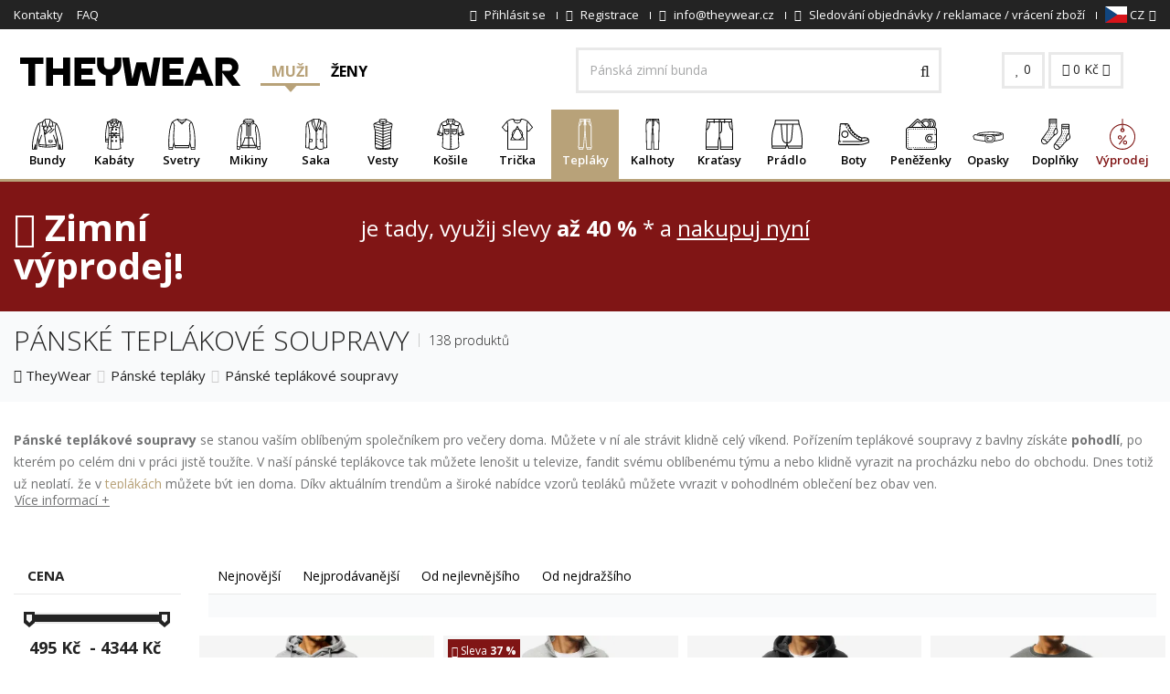

--- FILE ---
content_type: text/html; charset=UTF-8
request_url: https://www.theywear.cz/panska-teplakova-souprava
body_size: 41292
content:

<!DOCTYPE html>
<html lang="en">

<head>
    <!--[if IE]><meta http-equiv="X-UA-Compatible" content="IE=edge"><![endif]-->
    <meta charset="utf-8">
    <meta name="viewport" content="width=device-width, initial-scale=1, maximum-scale=5">

    <!-- Faster response preconnect and dns-prefetch -->
    <link rel="preconnect" href="//fonts.gstatic.com">
    <link rel="preconnect" href="//cdn.revolucnieshop.cz">
    <link rel="preconnect" href="//connect.facebook.net">
    <link rel="preconnect" href="//google-analytics.com">
    <link rel="preconnect" href="//googletagmanager.com">
    <link rel="preconnect" href="https://www.glami.cz">
    <link rel="preconnect" href="https://login.dognet.sk">
    <link rel="preconnect" href="https://d70shl7vidtft.cloudfront.net">
    <meta http-equiv="x-dns-prefetch-control" content="on">
    <link rel="dns-prefetch" href="//fonts.gstatic.com">
    <link rel="dns-prefetch" href="//cdn.revolucnieshop.cz">
    <link rel="dns-prefetch" href="//connect.facebook.net">

            <meta name="facebook-domain-verification" content="nruwib95aoaxjeb3t17w15aofdqfyy" />
        <meta name="google-site-verification" content="yAIgHCC5z3q_Fb6pWFBDkWokYJbRRcXVQXgU6KpieaY" />
        <meta name="google-site-verification" content="bGBfnCbLd7ukvis3PKNWyq5V-hL2PkEiK0FjTIBojRc" />
        <meta name="google-site-verification" content="zE2KqO15PLsXUDHKflDMQXb2XWnJYXKG8JpgmY2vnxE" />
        <meta name="google-site-verification" content="oLnVs9V6NCdM5-T0fIMhJLhNegv-I7_plLEQtzKKhwI" />
        <meta name="seznam-wmt" content="10hypQsQHbCvIjkZj4ydBiIq41iuQUHN" />
        <meta name="p:domain_verify" content="6d85fa13e92e9cb9d93f04f4ec678b9e"/>
        
            <meta name="robots" content="index,follow" />
        <meta name="author" content="TheyWear" />
                            
            <meta name="keywords" content="teplákové soupravy, pánské teplákové soupravy, teplákové soupravy pánské, soupravy panske">
    
                
    <link rel="next" href="https://www.theywear.cz/panska-teplakova-souprava/strana:2;">
    <base href="https://www.theywear.cz/">

    <title>Pánské teplákové soupravy | TheyWear.cz</title>

    
        <!-- Start Srovname.cz Pixel -->
        <script> !function(e,n,t,a,s,o,r){ e[a]||((s=e[a]=function(){s.process?s.process.apply(s,arguments):s.queue.push(arguments)}).queue=[],(o=n.createElement(t)).async=1,o.src='https://tracking.srovname.cz/srovnamepixel.js',o.dataset.srv9="1",(r=n.getElementsByTagName(t)[0]).parentNode.insertBefore(o,r))}(window,document,"script","srovname");srovname("init",'68a1b68a072db8b08edd44a640a27bff'); </script>
        <!-- End Srovname.cz Pixel -->

        <!-- Google Tag Manager -->
        <script>
            (function(w, d, s, l, i) {
                w[l] = w[l] || [];
                w[l].push({
                    'gtm.start': new Date().getTime(),
                    event: 'gtm.js'
                });
                var f = d.getElementsByTagName(s)[0],
                    j = d.createElement(s),
                    dl = l != 'dataLayer' ? '&l=' + l : '';
                j.async = true;
                j.src =
                    'https://www.googletagmanager.com/gtm.js?id=' + i + dl;
                f.parentNode.insertBefore(j, f);
            })(window, document, 'script', 'dataLayer', 'GTM-MC3JHSV');
        </script>
        <!-- End Google Tag Manager -->

        <script>
            window.dataLayer = window.dataLayer || [];
            function gtag() {
                dataLayer.push(arguments);
            }

            gtag('consent', 'default', {
            'ad_storage': 'denied',
            'ad_user_data': 'denied',
            'ad_personalization': 'denied',
            'analytics_storage': 'denied'
            });
        </script>

        <script>
            gtag('js', new Date());
            gtag('config', 'AW-820019820');
        </script>


        <!-- Global site tag (gtag.js) - AdWords: 820019820 -->
        <script async src="https://www.googletagmanager.com/gtag/js?id=AW-820019820"></script>

        <script>
        window.dataLayer = window.dataLayer || [];
        function gtag() {
                dataLayer.push(arguments);
            }
        gtag('js', new Date());
        gtag('config', 'AW-820019820');
        </script>
                
        

    
    <!-- CSS styly-->
    <script src="//cdn.revolucnieshop.cz/ms/assets/plugins/jquery/jquery-1.11.1.min.js" rel="preload" as="script"></script>
    <link href="css/font-awesome.min.css" rel="stylesheet" rel="preload" as="style">
    <link href="https://fonts.googleapis.com/css?family=Open+Sans:300,400,600,700&display=swap&subset=latin-ext" rel="stylesheet" rel="preload" as="style">
    <link rel="stylesheet" type="text/css" href="https://cdn.revolucnieshop.cz/ms/css/cache_csstop_16.css?1768491906" rel="preload" as="style" />
    <!-- Favicon -->
    <link rel="apple-touch-icon" sizes="57x57" href="//cdn.revolucnieshop.cz/ms/assets/favicontw/apple-icon-57x57.png">
    <link rel="apple-touch-icon" sizes="60x60" href="//cdn.revolucnieshop.cz/ms/assets/favicontw/apple-icon-60x60.png">
    <link rel="apple-touch-icon" sizes="72x72" href="//cdn.revolucnieshop.cz/ms/assets/favicontw/apple-icon-72x72.png">
    <link rel="apple-touch-icon" sizes="76x76" href="//cdn.revolucnieshop.cz/ms/assets/favicontw/apple-icon-76x76.png">
    <link rel="apple-touch-icon" sizes="114x114" href="//cdn.revolucnieshop.cz/ms/assets/favicontw/apple-icon-114x114.png">
    <link rel="apple-touch-icon" sizes="120x120" href="//cdn.revolucnieshop.cz/ms/assets/favicontw/apple-icon-120x120.png">
    <link rel="apple-touch-icon" sizes="144x144" href="//cdn.revolucnieshop.cz/ms/assets/favicontw/apple-icon-144x144.png">
    <link rel="apple-touch-icon" sizes="152x152" href="//cdn.revolucnieshop.cz/ms/assets/favicontw/apple-icon-152x152.png">
    <link rel="apple-touch-icon" sizes="180x180" href="//cdn.revolucnieshop.cz/ms/assets/favicontw/apple-icon-180x180.png">
    <link rel="icon" type="image/png" sizes="192x192" href="//cdn.revolucnieshop.cz/ms/assets/favicontw/android-icon-192x192.png">
    <link rel="icon" type="image/png" sizes="32x32" href="//cdn.revolucnieshop.cz/ms/assets/favicontw/favicon-32x32.png">
    <link rel="icon" type="image/png" sizes="96x96" href="//cdn.revolucnieshop.cz/ms/assets/favicontw/favicon-96x96.png">
    <link rel="icon" type="image/png" sizes="16x16" href="//cdn.revolucnieshop.cz/ms/assets/favicontw/favicon-16x16.png">
    <!--link rel="manifest" href="//cdn.revolucnieshop.cz/ms/assets/favicontw/manifest.json"-->
    <meta name="msapplication-TileColor" content="#ffffff">
    <meta name="msapplication-TileImage" content="//cdn.revolucnieshop.cz/ms/assets/favicontw/ms-icon-144x144.png">
    <meta name="theme-color" content="#ffffff">

    <!--[if lt IE 9]>
    <script src="//cdn.revolucnieshop.cz/ms/assets/plugins/iesupport/html5shiv.js" async></script>
    <script src="//cdn.revolucnieshop.cz/ms/assets/plugins/iesupport/respond.min.js" async></script>
    <![endif]-->

    <style>
        .noShow {
            display: none;
        }
    </style>

        <!-- Meta Pixel Code -->
    <script>
        !function(f,b,e,v,n,t,s)
        {if(f.fbq)return;n=f.fbq=function(){n.callMethod?
            n.callMethod.apply(n,arguments):n.queue.push(arguments)};
            if(!f._fbq)f._fbq=n;n.push=n;n.loaded=!0;n.version='2.0';
            n.queue=[];t=b.createElement(e);t.async=!0;
            t.src=v;s=b.getElementsByTagName(e)[0];
            s.parentNode.insertBefore(t,s)}(window, document,'script',
            'https://connect.facebook.net/en_US/fbevents.js');
        fbq('init', '9014517498581113');
        fbq('track', 'PageView');
    </script>
    <noscript><img height="1" width="1" style="display:none"
                   src="https://www.facebook.com/tr?id=9014517498581113&ev=PageView&noscript=1"
        /></noscript>
    <!-- End Meta Pixel Code -->
    
    
    

        
        
        
        
        
    
    
    
    <script>
        function setCookie(cname, cvalue, exdays) {
            var d = new Date();
            d.setTime(d.getTime() + (exdays * 24 * 60 * 60 * 1000));
            var expires = "expires=" + d.toUTCString();
            document.cookie = cname + "=" + cvalue + ";" + expires + ";path=/";
        }
        window.fbMessengerPlugins = window.fbMessengerPlugins || {
            init: function() {
                FB.init({
                    appId: "240624296801957",
                    xfbml: true,
                    version: "v3.0"
                });
            },
            callable: []
        };
        window.fbMessengerPlugins.callable.push(function() {
            var ruuid, ref, fbPluginElements = document.querySelectorAll(".fb-messenger-checkbox[page_id='659582430878268']");
            if (fbPluginElements) {
                for (i = 0; i < fbPluginElements.length; i++) {
                    ruuid = 'pk_' + (new Array(16).join().replace(/(.|$)/g, function() {
                        return ((Math.random() * 36) | 0).toString(36)[Math.random() < .5 ? "toString" : "toUpperCase"]();
                    }));
                    fbPluginElements[i].setAttribute('user_ref', ruuid);
                    fbPluginElements[i].setAttribute('origin', window.location.href);
                    ref = fbPluginElements[i].getAttribute('ref');
                    window.confirmOptIn = function() {
                        setCookie('pk_customer', ruuid, 30);
                        FB.AppEvents.logEvent('MessengerCheckboxUserConfirmation', null, {
                            app_id: "240624296801957",
                            page_id: "659582430878268",
                            ref: ref,
                            user_ref: ruuid
                        });
                    };
                }
            }
        });
        window.fbAsyncInit = window.fbAsyncInit || function() {
            window.fbMessengerPlugins.callable.forEach(function(item) {
                item();
            });
            window.fbMessengerPlugins.init();
        };
        setTimeout(function() {
            (function(d, s, id) {
                var js, fjs = d.getElementsByTagName(s)[0];
                if (d.getElementById(id)) {
                    return;
                }
                js = d.createElement(s);
                js.id = id;
                js.src = "//connect.facebook.net/en_US/sdk.js";
                fjs.parentNode.insertBefore(js, fjs);
            }(document, 'script', 'facebook-jssdk'));
        }, 0);
    </script>
    
</head>

<body id="home" class="wide header-style-1">


    

        
        <script type="text/javascript">
            //<![CDATA[
            var _hwq = _hwq || [];
            _hwq.push(['setKey', '3FC0B3808687552431ADC76E1161CB15']);_hwq.push(['setTopPos', '100']);_hwq.push(['showWidget', '21']);(function() {
                var ho = document.createElement('script'); ho.type = 'text/javascript'; ho.async = true;
                ho.src = 'https://cz.im9.cz/direct/i/gjs.php?n=wdgt&sak=3FC0B3808687552431ADC76E1161CB15';
                var s = document.getElementsByTagName('script')[0]; s.parentNode.insertBefore(ho, s);
            })();
            //]]>
        </script>

    

    
                                    <!--<div class="sale-top">
                <div class="container">
                    Sleva <b>20 <i class="fa fa-percent" aria-hidden="true"></i></b> na letní pánskou kolekci 2025
                    <a href="/leto">
                        Zobrazit
                    </a>
                </div>
            </div>-->
                                                
    
    
    

    

    
    
        <!-- Google Tag Manager (noscript) -->
        <noscript><iframe src="https://www.googletagmanager.com/ns.html?id=GTM-MC3JHSV" height="0" width="0" style="display:none;visibility:hidden"></iframe></noscript>
        <!-- End Google Tag Manager (noscript) -->

        <!-- Glami piXel for ManStyle.cz -->
        <script>
            (function(f, a, s, h, i, o, n) {
                f['GlamiTrackerObject'] = i;
                f[i] = f[i] || function() {
                    (f[i].q = f[i].q || []).push(arguments)
                };
                o = a.createElement(s),
                    n = a.getElementsByTagName(s)[0];
                o.async = 1;
                o.src = h;
                n.parentNode.insertBefore(o, n)
            })(window, document, 'script', '//www.glami.cz/js/compiled/pt.js', 'glami');

            glami('create', '288FE0A688AB5B9B79B1CE0681BD9662', 'cz');
            glami('track', 'PageView');



            
            
                    </script>
        <!-- End Glami piXel -->
            

    
            

    
        <div id='papPlaceholder'></div>


    <script type="text/javascript">
        (function(d, t) {

            var script = d.createElement(t);
            script.id = 'pap_x2s6df8d';
            script.async = true;

            script.src = '//login.dognet.sk/scripts/fj27g82d';

            script.onload = script.onreadystatechange = function() {

                var rs = this.readyState;
                if (rs && (rs != 'complete') && (rs != 'loaded')) return;

                PostAffTracker.setAccountId('d6a4b8d4');

                try {
                    var CampaignID = 'dce18ae5';

                    PostAffTracker.track();
                } catch (e) {}

            }

            var placeholder = document.getElementById('papPlaceholder');

            placeholder.parentNode.insertBefore(script, placeholder);

            placeholder.parentNode.removeChild(placeholder);

        })(document, 'script');
    </script>

    
    
    <div class="wrapper">

        <!-- Popup: Shopping cart items -->
        <div class="modal fade popup-cart" id="popup-cart" tabindex="-1" role="dialog" aria-hidden="true">
            <div class="modal-dialog">
                <div class="container-fluid">
                    <div class="cart-items">
                        <div class="cart-items-inner">
                            <div id="cartProductsTopList">
                                                            </div>
                            <div class="media">
                                <div class="media-body">
                                    <div>
                                        <a href="#" class="btn btn-theme btn-theme-dark" data-dismiss="modal" title="Zavřít">Zavřít</a>
                                        <a href="/kosik" class="btn btn-theme btn-theme-transparent btn-call-checkout" title="Pokračovat do košíku">Pokračovat do košíku</a>
                                    </div>
                                </div>
                            </div>
                        </div>
                    </div>
                </div>
            </div>
        </div>
        <!-- /Popup: Shopping cart items -->

        <!-- Header top bar -->
        <div class="top-bar">
            <div class="container-fluid">
                <div class="top-bar-left">
                    <ul class="list-inline">
                                                    <li class="hidden-xs"><a href="kontakty" title="Kontakty">Kontakty</a></li>
                                                    <li class="hidden-xs"><a href="faq" title="FAQ">FAQ</a></li>
                                            </ul>
                </div>
                <div class="top-bar-right">
                    <ul class="list-inline">
                                                    <li><a href="/prihlaseni" title="Přihlásit se"><i class="fa fa-lock" aria-hidden="true"></i> <span class="hidden-xs">Přihlásit se</span></a></li>
                            <li><a href="/registrace" title="Registrace"><i class="fa fa-user-plus" aria-hidden="true"></i> <span class="hidden-xs">Registrace</span></a></li>
                                                                        <li class="js-header-info-wrapper">
                            <a class="js-header-info-anchor" href="mailto:info@theywear.cz" title="info@theywear.cz">
                                <i class="fa fa-envelope" aria-hidden="true"></i>
                                <span class="header-hidden">info@theywear.cz</span>
                            </a>
                            <div class="js-header-info header-info">info@theywear.cz</div>
                        </li>
                        <li class="js-header-info-wrapper">
                            <a class="js-header-info-anchor" href="/tracking" title="Sledování objednávky">
                                <i class="fa fa-truck" aria-hidden="true"></i>
                                <span class="header-hidden">Sledování objednávky / reklamace / vrácení zboží</span>
                            </a>
                            <div class="js-header-info header-info">Sledování objednávky / reklamace / vrácení zboží</div>
                        </li>

                        <!--
                                                    <li class="js-header-info-wrapper">
                                <a href="tel:+420 721 751 100" class="js-header-info-anchor" title="+420 721 751 100">
                                    <i class="fa fa-phone"></i>
                                    <span class="header-hidden">+420 721 751 100</span>
                                    <small class="hidden-xs">(Po-Pá 8:00-16:00)</small>
                                </a>
                                <div class="js-header-info header-info">+420 721 751 100</div>
                            </li>
                                                -->

                        <li class="dropdown flags">
                            
                                <a href="#" class="dropdown-toggle" data-toggle="dropdown" title="CZ"><img src="//cdn.revolucnieshop.cz/ms/images/flags/cz.svg" width="24" height="18" alt="TheyWear.cz" /> CZ<i class="fa fa-angle-down"></i></a>
                                <ul role="menu" class="dropdown-menu">
                                    <li><a href="https://www.theywear.sk/panska-teplakova-suprava" title="SK"><img src="//cdn.revolucnieshop.cz/ms/images/flags/sk.svg" width="24" height="18" alt="TheyWear.sk" /> SK</a></li>
                                    <li><a href="https://www.theywear.hu/melegit-ben" title="HU"><img src="//cdn.revolucnieshop.cz/ms/images/flags/hu.svg" width="24" height="18" alt="TheyWear.hu" /> HU</a></li>
                                </ul>
                            
                            
                            
                        </li>

                    </ul>
                </div>
            </div>
        </div>
        <!-- /Header top bar -->

        <!-- HEADER -->
        <div class="header-sticky">
            <header class="header fixed" style="width: 100%">
                <div class="header-wrapper">
                    <div class="container-fluid">
                        <!-- Logo -->
                        <div class="logo">
                            <a href="https://www.theywear.cz/" title="Logo"><img src="//cdn.revolucnieshop.cz/ms/assets/img/theywear-logo.svg" alt="TheyWear.cz" title="TheyWear.cz" width="255" height="73" /></a>
                        </div>
                        <!-- /Logo -->

                        <!-- Type menu -->
                        <div class="header-menu header-menu--desktop" data-header-menu-wrapper>
                            <a href="/?getman" class="header-menu__button  header-menu__button--active" data-header-menu-button="man" data-header-menu-actived>
                                Muži                            </a>
                            <a href="damska-moda" class="header-menu__button " data-header-menu-button="woman" >
                                Ženy                            </a>
                            <!--
                            <a href="detske-obleceni" class="header-menu__button " data-header-menu-button="children" >
                                Děti                            </a>
                            -->
                        </div>
                        <!-- /Type menu -->

                        <!-- Header search -->
                        <form action="/vyhledavani" method="get" id="search">
                            <div class="header-search">
                                <input class="form-control inp-search" aria-label="Hledat..." id="field" type="text" name="search" value="" placeholder="Hledat..." />
                                <button aria-label="Vyhledat" type="submit"><i class="fa fa-search"></i></button>
                            </div>
                        </form> 
                        <!-- /Header search -->

                        <!-- Header shopping cart -->
                        <div class="header-cart">
                            <div class="cart-wrapper">
                                <a href="/oblibene" class="btn btn-theme-transparent hidden-xs hidden-sm" title="0"><i class="fa fa-heart"></i> <span id="favCount">0</span></a>
                                <a href="#" class="btn btn-theme-transparent" data-toggle="modal" data-target="#popup-cart" title="0"><i class="fa fa-shopping-cart"></i> <span class="">
                                        <gh id="cartTotal" >0</gh> Kč                                    </span> <i class="fa fa-angle-down hidden-xs"></i></a>
                                <!-- Mobile menu toggle button -->
                                <a href="#" class="menu-toggle btn btn-theme-transparent" title="Menu"><i class="fa fa-bars"></i></a>
                                <!-- /Mobile menu toggle button -->
                            </div>
                        </div>
                        <!-- Header shopping cart -->
                    </div>
                </div>

                <div class="navigation-wrapper">
                    <div class="container-fluid">
                        <!-- Navigation -->
                        <nav id="js-navigation" class="navigation header-nav-1 closed clearfix mini" data-bottom-menu-target-wrapper>
                            <a href="#" class="menu-toggle-close btn" title="close"><i class="fa fa-times"></i></a>

                            <div class="header-menu header-menu--mobile" data-header-menu-wrapper>
                                <a href="/?getman" class="header-menu__button header-menu__button--active" data-header-menu-button="man" data-header-menu-actived>
                                    Muži                                </a>
                                <a href="damska-moda" class="header-menu__button " data-header-menu-button="woman" data-header-menu-actived>
                                    Ženy                                </a>
                                <!--
                                <a href="detske-obleceni" class="header-menu__button " data-header-menu-button="children" data-header-menu-actived>
                                    Děti                                </a>
                                -->
                            </div>

                            <div data-bottom-menu-target="woman"  class="navigation__item--hidden">
                                <ul class="nav sf-menu">

                                                                            <li class="js-megamenu 												 megamenu ">
                                            <div class="anchor-wrapper">
                                                <a href="damske-bundy" title="Bundy" class="menuCat_356">
                                                    <span class="image"><img  src="//cdn.revolucnieshop.cz/ms/images/../images/M42bundy.svg" alt="Bundy" title="Bundy" width="34" height="34" /></span>
                                                    Bundy                                                </a>
                                                                                                    <button class="js-more-btn more-btn">
                                                        <span class="js-plus more-plus">
                                                            <i class="fa fa-plus" aria-hidden="true"></i>
                                                        </span>
                                                        <span class="js-minus more-minus">
                                                            <i class="fa fa-minus" aria-hidden="true"></i>
                                                        </span>
                                                    </button>
                                                                                            </div>

                                            <ul class="js-submenu submenu d-none">
                                                <li class="row">
                                                                                                            <div class="col-md-2">
                                                            <h4 class="block-title"><span>Bundy</span></h4>
                                                            <ul>
                                                                                                                                    <li><a href="prosivane-bundy" title="Prošívané bundy">Prošívané bundy</a></li>
                                                                                                                                    <li><a href="v-semisove-uprave" title="V semišové úpravě">V semišové úpravě</a></li>
                                                                                                                                    <li><a href="kozichy" title="Kožichy">Kožichy</a></li>
                                                                                                                                    <li><a href="perova-bunda" title="Péřové bundy">Péřové bundy</a></li>
                                                                                                                                    <li><a href="oboustranne-bundy" title="Oboustranné bundy">Oboustranné bundy</a></li>
                                                                                                                                    <li><a href="kosilove-bundy" title="Košilové bundy">Košilové bundy</a></li>
                                                                                                                            </ul>
                                                        </div>

                                                                                                            <div class="col-md-2">
                                                            <h4 class="block-title"><span>Materiál</span></h4>
                                                            <ul>
                                                                                                                                    <li><a href="damske-kozenkove-bundy" title="Dámské koženkové bundy">Dámské koženkové bundy</a></li>
                                                                                                                                    <li><a href="damske-denim-bundy-katana" title="Dámské denim bundy (Katana)">Dámské denim bundy (Katana)</a></li>
                                                                                                                                    <li><a href="dzinove-bundy" title="Džínové bundy">Džínové bundy</a></li>
                                                                                                                                    <li><a href="bundy-z-alpaky" title="Bundy z alpaky">Bundy z alpaky</a></li>
                                                                                                                            </ul>
                                                        </div>

                                                                                                            <div class="col-md-2">
                                                            <h4 class="block-title"><span>Období</span></h4>
                                                            <ul>
                                                                                                                                    <li><a href="damske-prechodove-bundy" title="Dámské přechodové bundy">Dámské přechodové bundy</a></li>
                                                                                                                                    <li><a href="damske-zimni-bundy" title="Dámské zimní bundy">Dámské zimní bundy</a></li>
                                                                                                                            </ul>
                                                        </div>

                                                                                                            <div class="col-md-2">
                                                            <h4 class="block-title"><span>Typ</span></h4>
                                                            <ul>
                                                                                                                                    <li><a href="damske-ramones-bundy" title="Dámské Ramones bundy">Dámské Ramones bundy</a></li>
                                                                                                                                    <li><a href="damske-parky" title="Dámské parky">Dámské parky</a></li>
                                                                                                                                    <li><a href="damske-bomber-bundy" title="Dámské bomber bundy">Dámské bomber bundy</a></li>
                                                                                                                                    <li><a href="ponco" title="Pončo">Pončo</a></li>
                                                                                                                            </ul>
                                                        </div>

                                                                                                    </li>
                                            </ul>
                                        </li>
                                                                            <li class="js-megamenu 												 megamenu ">
                                            <div class="anchor-wrapper">
                                                <a href="damske-kabaty" title="Kabáty" class="menuCat_365">
                                                    <span class="image"><img  src="//cdn.revolucnieshop.cz/ms/images/../images/ULfkabaty.svg" alt="Kabáty" title="Kabáty" width="34" height="34" /></span>
                                                    Kabáty                                                </a>
                                                                                                    <button class="js-more-btn more-btn">
                                                        <span class="js-plus more-plus">
                                                            <i class="fa fa-plus" aria-hidden="true"></i>
                                                        </span>
                                                        <span class="js-minus more-minus">
                                                            <i class="fa fa-minus" aria-hidden="true"></i>
                                                        </span>
                                                    </button>
                                                                                            </div>

                                            <ul class="js-submenu submenu d-none">
                                                <li class="row">
                                                                                                            <div class="col-md-2">
                                                            <h4 class="block-title"><span>Materiál</span></h4>
                                                            <ul>
                                                                                                                                    <li><a href="kabaty-z-alpaky" title="Kabáty z alpaky">Kabáty z alpaky</a></li>
                                                                                                                            </ul>
                                                        </div>

                                                                                                            <div class="col-md-2">
                                                            <h4 class="block-title"><span>Vlastnosti</span></h4>
                                                            <ul>
                                                                                                                                    <li><a href="dvourade-damske-kabaty" title="Dvouřadé dámské kabáty">Dvouřadé dámské kabáty</a></li>
                                                                                                                                    <li><a href="jednorade-damske-kabaty" title="Jednořadé dámské kabáty">Jednořadé dámské kabáty</a></li>
                                                                                                                            </ul>
                                                        </div>

                                                                                                    </li>
                                            </ul>
                                        </li>
                                                                            <li class="js-megamenu 												 megamenu ">
                                            <div class="anchor-wrapper">
                                                <a href="damske-svetry" title="Svetry" class="menuCat_392">
                                                    <span class="image"><img  src="//cdn.revolucnieshop.cz/ms/images/../images/vuJsvetry.svg" alt="Svetry" title="Svetry" width="34" height="34" /></span>
                                                    Svetry                                                </a>
                                                                                                    <button class="js-more-btn more-btn">
                                                        <span class="js-plus more-plus">
                                                            <i class="fa fa-plus" aria-hidden="true"></i>
                                                        </span>
                                                        <span class="js-minus more-minus">
                                                            <i class="fa fa-minus" aria-hidden="true"></i>
                                                        </span>
                                                    </button>
                                                                                            </div>

                                            <ul class="js-submenu submenu d-none">
                                                <li class="row">
                                                                                                            <div class="col-md-2">
                                                            <h4 class="block-title"><span>Materiál</span></h4>
                                                            <ul>
                                                                                                                                    <li><a href="kardigan" title="Kardigan">Kardigan</a></li>
                                                                                                                            </ul>
                                                        </div>

                                                                                                            <div class="col-md-2">
                                                            <h4 class="block-title"><span>Podzim / zima</span></h4>
                                                            <ul>
                                                                                                                                    <li><a href="damske-pletene-svetry" title="Dámské pletené svetry">Dámské pletené svetry</a></li>
                                                                                                                                    <li><a href="dlouhe-svetry" title="Dlouhé svetry">Dlouhé svetry</a></li>
                                                                                                                            </ul>
                                                        </div>

                                                                                                            <div class="col-md-2">
                                                            <h4 class="block-title"><span>Vlastnosti</span></h4>
                                                            <ul>
                                                                                                                                    <li><a href="damske-svetry-na-zip" title="Dámské svetry na zip">Dámské svetry na zip</a></li>
                                                                                                                                    <li><a href="damske-svetry-pres-hlavu" title="Dámské svetry přes hlavu">Dámské svetry přes hlavu</a></li>
                                                                                                                                    <li><a href="svetr-s-rolakem" title="Svetr s rolákem">Svetr s rolákem</a></li>
                                                                                                                                    <li><a href="svetry-s-odkrytymi-rameny" title="Svetry s odkrytými rameny">Svetry s odkrytými rameny</a></li>
                                                                                                                                    <li><a href="svetry-na-zapinani" title="Svetry na zapínání">Svetry na zapínání</a></li>
                                                                                                                                    <li><a href="rolaky" title="Roláky">Roláky</a></li>
                                                                                                                            </ul>
                                                        </div>

                                                                                                            <div class="col-md-2">
                                                            <h4 class="block-title"><span>Využití</span></h4>
                                                            <ul>
                                                                                                                                    <li><a href="asymetricke-svetry" title="Asymetrické svetry">Asymetrické svetry</a></li>
                                                                                                                                    <li><a href="klasicke-svetry" title="Klasické svetry">Klasické svetry</a></li>
                                                                                                                                    <li><a href="svetry-nadmerne-velikosti" title="Svetry nadměrné velikosti">Svetry nadměrné velikosti</a></li>
                                                                                                                            </ul>
                                                        </div>

                                                                                                    </li>
                                            </ul>
                                        </li>
                                                                            <li class="js-megamenu 												 megamenu ">
                                            <div class="anchor-wrapper">
                                                <a href="damske-mikiny" title="Mikiny" class="menuCat_389">
                                                    <span class="image"><img  src="//cdn.revolucnieshop.cz/ms/images/../images/Pk0mikiny.svg" alt="Mikiny" title="Mikiny" width="34" height="34" /></span>
                                                    Mikiny                                                </a>
                                                                                                    <button class="js-more-btn more-btn">
                                                        <span class="js-plus more-plus">
                                                            <i class="fa fa-plus" aria-hidden="true"></i>
                                                        </span>
                                                        <span class="js-minus more-minus">
                                                            <i class="fa fa-minus" aria-hidden="true"></i>
                                                        </span>
                                                    </button>
                                                                                            </div>

                                            <ul class="js-submenu submenu d-none">
                                                <li class="row">
                                                                                                            <div class="col-md-2">
                                                            <h4 class="block-title"><span>Motiv</span></h4>
                                                            <ul>
                                                                                                                                    <li><a href="damske-jednobarevne-mikiny" title="Dámské jednobarevné mikiny">Dámské jednobarevné mikiny</a></li>
                                                                                                                                    <li><a href="damske-mikiny-s-potiskem" title="Dámské mikiny s potiskem">Dámské mikiny s potiskem</a></li>
                                                                                                                            </ul>
                                                        </div>

                                                                                                            <div class="col-md-2">
                                                            <h4 class="block-title"><span>Vlastnosti</span></h4>
                                                            <ul>
                                                                                                                                    <li><a href="damske-mikiny-s-kapuci" title="Mikiny s kapucí">Mikiny s kapucí</a></li>
                                                                                                                                    <li><a href="mikiny-na-zip-damske" title="Mikiny na zip">Mikiny na zip</a></li>
                                                                                                                                    <li><a href="mikiny-bez-kapuce-damske" title="Mikiny bez kapuce">Mikiny bez kapuce</a></li>
                                                                                                                                    <li><a href="mikiny-s-kapsami" title="Mikiny s kapsami">Mikiny s kapsami</a></li>
                                                                                                                                    <li><a href="mikiny-jedna-velikost" title="Mikiny jedna velikost">Mikiny jedna velikost</a></li>
                                                                                                                                    <li><a href="klokani-mikiny" title="Klokaní mikiny">Klokaní mikiny</a></li>
                                                                                                                            </ul>
                                                        </div>

                                                                                                    </li>
                                            </ul>
                                        </li>
                                                                            <li class="js-megamenu 												">
                                            <div class="anchor-wrapper">
                                                <a href="damska-saka" title="Saka" class="menuCat_372">
                                                    <span class="image"><img  src="//cdn.revolucnieshop.cz/ms/images/../images/uibjersey-blazer.svg" alt="Saka" title="Saka" width="34" height="34" /></span>
                                                    Saka                                                </a>
                                                                                            </div>

                                            <ul class="js-submenu submenu d-none">
                                                <li class="row">
                                                                                                    </li>
                                            </ul>
                                        </li>
                                                                            <li class="js-megamenu 												 megamenu ">
                                            <div class="anchor-wrapper">
                                                <a href="damske-vesty" title="Vesty" class="menuCat_368">
                                                    <span class="image"><img  src="//cdn.revolucnieshop.cz/ms/images/../images/Brwpadded-vest.svg" alt="Vesty" title="Vesty" width="34" height="34" /></span>
                                                    Vesty                                                </a>
                                                                                                    <button class="js-more-btn more-btn">
                                                        <span class="js-plus more-plus">
                                                            <i class="fa fa-plus" aria-hidden="true"></i>
                                                        </span>
                                                        <span class="js-minus more-minus">
                                                            <i class="fa fa-minus" aria-hidden="true"></i>
                                                        </span>
                                                    </button>
                                                                                            </div>

                                            <ul class="js-submenu submenu d-none">
                                                <li class="row">
                                                                                                            <div class="col-md-2">
                                                            <h4 class="block-title"><span>Druh</span></h4>
                                                            <ul>
                                                                                                                                    <li><a href="kratke-vesty" title="Krátké vesty">Krátké vesty</a></li>
                                                                                                                                    <li><a href="dlouhe-vesty" title="Dlouhé vesty">Dlouhé vesty</a></li>
                                                                                                                            </ul>
                                                        </div>

                                                                                                            <div class="col-md-2">
                                                            <h4 class="block-title"><span>Materiál</span></h4>
                                                            <ul>
                                                                                                                                    <li><a href="kozesinove-vesty" title="Kožešinové vesty">Kožešinové vesty</a></li>
                                                                                                                            </ul>
                                                        </div>

                                                                                                            <div class="col-md-2">
                                                            <h4 class="block-title"><span>Období</span></h4>
                                                            <ul>
                                                                                                                                    <li><a href="zimni-vesty" title="Zimní vesty">Zimní vesty</a></li>
                                                                                                                                    <li><a href="prechodove-vesty" title="Přechodové vesty">Přechodové vesty</a></li>
                                                                                                                                    <li><a href="letni-vesty" title="Letní vesty">Letní vesty</a></li>
                                                                                                                            </ul>
                                                        </div>

                                                                                                            <div class="col-md-2">
                                                            <h4 class="block-title"><span>Stylové / specifické</span></h4>
                                                            <ul>
                                                                                                                                    <li><a href="prosivane-vesty" title="Prošívané vesty">Prošívané vesty</a></li>
                                                                                                                            </ul>
                                                        </div>

                                                                                                    </li>
                                            </ul>
                                        </li>
                                                                            <li class="js-megamenu 												 megamenu ">
                                            <div class="anchor-wrapper">
                                                <a href="damske-kosile" title="Košile" class="menuCat_369">
                                                    <span class="image"><img  src="//cdn.revolucnieshop.cz/ms/images/../images/3pWkosile.svg" alt="Košile" title="Košile" width="34" height="34" /></span>
                                                    Košile                                                </a>
                                                                                                    <button class="js-more-btn more-btn">
                                                        <span class="js-plus more-plus">
                                                            <i class="fa fa-plus" aria-hidden="true"></i>
                                                        </span>
                                                        <span class="js-minus more-minus">
                                                            <i class="fa fa-minus" aria-hidden="true"></i>
                                                        </span>
                                                    </button>
                                                                                            </div>

                                            <ul class="js-submenu submenu d-none">
                                                <li class="row">
                                                                                                            <div class="col-md-2">
                                                            <h4 class="block-title"><span>Košile</span></h4>
                                                            <ul>
                                                                                                                                    <li><a href="tunika-saty" title="Tuniky">Tuniky</a></li>
                                                                                                                                    <li><a href="kostkovane-kosile" title="Kostkované košile">Kostkované košile</a></li>
                                                                                                                                    <li><a href="damske-klasicke-kosile" title="Klasické košile">Klasické košile</a></li>
                                                                                                                            </ul>
                                                        </div>

                                                                                                            <div class="col-md-2">
                                                            <h4 class="block-title"><span>Druh</span></h4>
                                                            <ul>
                                                                                                                                    <li><a href="kosilove-halenky" title="Košilové halenky">Košilové halenky</a></li>
                                                                                                                                    <li><a href="damske-halenky" title="Dámské halenky">Dámské halenky</a></li>
                                                                                                                                    <li><a href="damske-halenky-jednobarevne" title="Dámské halenky jednobarevné">Dámské halenky jednobarevné</a></li>
                                                                                                                                    <li><a href="damske-halenky-s-potiskem" title="Dámské halenky s potiskem">Dámské halenky s potiskem</a></li>
                                                                                                                                    <li><a href="spanelske-halenky" title="Španělské halenky">Španělské halenky</a></li>
                                                                                                                            </ul>
                                                        </div>

                                                                                                            <div class="col-md-2">
                                                            <h4 class="block-title"><span>Materiál</span></h4>
                                                            <ul>
                                                                                                                                    <li><a href="dzinove-kosile" title="Džínové košile">Džínové košile</a></li>
                                                                                                                                    <li><a href="krajkove-halenky" title="Krajkové halenky">Krajkové halenky</a></li>
                                                                                                                            </ul>
                                                        </div>

                                                                                                            <div class="col-md-2">
                                                            <h4 class="block-title"><span>Vlastnosti</span></h4>
                                                            <ul>
                                                                                                                                    <li><a href="dlouhe-kosile" title="Dlouhé košile">Dlouhé košile</a></li>
                                                                                                                                    <li><a href="damske-one-size-kosile" title="Dámské one size košile">Dámské one size košile</a></li>
                                                                                                                                    <li><a href="nadrozmerne-halenky" title="Nadrozměrné halenky">Nadrozměrné halenky</a></li>
                                                                                                                            </ul>
                                                        </div>

                                                                                                    </li>
                                            </ul>
                                        </li>
                                                                            <li class="js-megamenu 												 megamenu ">
                                            <div class="anchor-wrapper">
                                                <a href="damska-tricka" title="Trička" class="menuCat_381">
                                                    <span class="image"><img  src="//cdn.revolucnieshop.cz/ms/images/../images/A7Gv-neck-shirt.svg" alt="Trička" title="Trička" width="34" height="34" /></span>
                                                    Trička                                                </a>
                                                                                                    <button class="js-more-btn more-btn">
                                                        <span class="js-plus more-plus">
                                                            <i class="fa fa-plus" aria-hidden="true"></i>
                                                        </span>
                                                        <span class="js-minus more-minus">
                                                            <i class="fa fa-minus" aria-hidden="true"></i>
                                                        </span>
                                                    </button>
                                                                                            </div>

                                            <ul class="js-submenu submenu d-none">
                                                <li class="row">
                                                                                                            <div class="col-md-2">
                                                            <h4 class="block-title"><span>Trička</span></h4>
                                                            <ul>
                                                                                                                                    <li><a href="damska-jednobarevna-tricka" title="Dámská jednobarevná trička">Dámská jednobarevná trička</a></li>
                                                                                                                                    <li><a href="damska-tricka-s-potiskem" title="Dámská trička s potiskem">Dámská trička s potiskem</a></li>
                                                                                                                                    <li><a href="tricka-one-size" title="Trička one size">Trička one size</a></li>
                                                                                                                                    <li><a href="topy" title="Topy">Topy</a></li>
                                                                                                                                    <li><a href="tricka-s-dlouhym-rukavem" title="Trička s dlouhým rukávem">Trička s dlouhým rukávem</a></li>
                                                                                                                                    <li><a href="stylova-tricka" title="Stylová trička">Stylová trička</a></li>
                                                                                                                                    <li><a href="spolecenska-tricka" title="Společenská trička">Společenská trička</a></li>
                                                                                                                            </ul>
                                                        </div>

                                                                                                    </li>
                                            </ul>
                                        </li>
                                                                            <li class="js-megamenu 												 megamenu ">
                                            <div class="anchor-wrapper">
                                                <a href="damske-saty" title="Šaty" class="menuCat_376">
                                                    <span class="image"><img  src="//cdn.revolucnieshop.cz/ms/images/../images/5Xecocktail-dress.svg" alt="Šaty" title="Šaty" width="34" height="34" /></span>
                                                    Šaty                                                </a>
                                                                                                    <button class="js-more-btn more-btn">
                                                        <span class="js-plus more-plus">
                                                            <i class="fa fa-plus" aria-hidden="true"></i>
                                                        </span>
                                                        <span class="js-minus more-minus">
                                                            <i class="fa fa-minus" aria-hidden="true"></i>
                                                        </span>
                                                    </button>
                                                                                            </div>

                                            <ul class="js-submenu submenu d-none">
                                                <li class="row">
                                                                                                            <div class="col-md-2">
                                                            <h4 class="block-title"><span>Šaty</span></h4>
                                                            <ul>
                                                                                                                                    <li><a href="letni-saty" title="Letní šaty">Letní šaty</a></li>
                                                                                                                            </ul>
                                                        </div>

                                                                                                            <div class="col-md-2">
                                                            <h4 class="block-title"><span>Materiál</span></h4>
                                                            <ul>
                                                                                                                                    <li><a href="pletene-saty" title="Pletené šaty">Pletené šaty</a></li>
                                                                                                                                    <li><a href="dzinove-saty" title="Džínové šaty">Džínové šaty</a></li>
                                                                                                                            </ul>
                                                        </div>

                                                                                                            <div class="col-md-2">
                                                            <h4 class="block-title"><span>Typ</span></h4>
                                                            <ul>
                                                                                                                                    <li><a href="damske-kombinezy" title="Dámské overaly">Dámské overaly</a></li>
                                                                                                                                    <li><a href="hladke-saty" title="Hladké šaty">Hladké šaty</a></li>
                                                                                                                                    <li><a href="dlouhe-saty" title="Dlouhé šaty">Dlouhé šaty</a></li>
                                                                                                                                    <li><a href="kratke-saty" title="Krátké šaty">Krátké šaty</a></li>
                                                                                                                                    <li><a href="kosilkove-saty" title="Košilkové šaty">Košilkové šaty</a></li>
                                                                                                                            </ul>
                                                        </div>

                                                                                                            <div class="col-md-2">
                                                            <h4 class="block-title"><span>Vlastnosti</span></h4>
                                                            <ul>
                                                                                                                                    <li><a href="saty-se-vzory" title="Šaty se vzory">Šaty se vzory</a></li>
                                                                                                                                    <li><a href="saty-s-volanky" title="Šaty s volánky">Šaty s volánky</a></li>
                                                                                                                                    <li><a href="saty-s-potiskem" title="Šaty s potiskem">Šaty s potiskem</a></li>
                                                                                                                                    <li><a href="nadmerne-velikosti-satu" title="Nadměrné velikosti šatů">Nadměrné velikosti šatů</a></li>
                                                                                                                                    <li><a href="saty-jedne-velikosti" title="Šaty jedné velikosti">Šaty jedné velikosti</a></li>
                                                                                                                            </ul>
                                                        </div>

                                                                                                            <div class="col-md-2">
                                                            <h4 class="block-title"><span>Využití</span></h4>
                                                            <ul>
                                                                                                                                    <li><a href="saty-pro-kazdodenni-noseni" title="Šaty pro každodenní nošení">Šaty pro každodenní nošení</a></li>
                                                                                                                                    <li><a href="prilehave-saty" title="Přiléhavé šaty">Přiléhavé šaty</a></li>
                                                                                                                                    <li><a href="koktejlove-saty" title="Koktejlové šaty">Koktejlové šaty</a></li>
                                                                                                                                    <li><a href="vecerni-saty" title="Večerní šaty">Večerní šaty</a></li>
                                                                                                                                    <li><a href="spanelske-saty" title="Španělské šaty">Španělské šaty</a></li>
                                                                                                                            </ul>
                                                        </div>

                                                                                                            <div class="col-md-2">
                                                            <h4 class="block-title"><span>Vhodné na sport</span></h4>
                                                            <ul>
                                                                                                                                    <li><a href="sportovni-teplakove-saty" title="Sportovní / teplákové šaty">Sportovní / teplákové šaty</a></li>
                                                                                                                            </ul>
                                                        </div>

                                                                                                    </li>
                                            </ul>
                                        </li>
                                                                            <li class="js-megamenu 												 megamenu ">
                                            <div class="anchor-wrapper">
                                                <a href="damske-sukne" title="Sukně" class="menuCat_399">
                                                    <span class="image"><img  src="//cdn.revolucnieshop.cz/ms/images/../images/AETslit-skirt.svg" alt="Sukně" title="Sukně" width="34" height="34" /></span>
                                                    Sukně                                                </a>
                                                                                                    <button class="js-more-btn more-btn">
                                                        <span class="js-plus more-plus">
                                                            <i class="fa fa-plus" aria-hidden="true"></i>
                                                        </span>
                                                        <span class="js-minus more-minus">
                                                            <i class="fa fa-minus" aria-hidden="true"></i>
                                                        </span>
                                                    </button>
                                                                                            </div>

                                            <ul class="js-submenu submenu d-none">
                                                <li class="row">
                                                                                                            <div class="col-md-2">
                                                            <h4 class="block-title"><span>Materiál</span></h4>
                                                            <ul>
                                                                                                                                    <li><a href="dzinove-sukne" title="Džínové sukně">Džínové sukně</a></li>
                                                                                                                                    <li><a href="plisovane-sukne" title="Plisované sukně">Plisované sukně</a></li>
                                                                                                                                    <li><a href="teplakove-sukne" title="Teplákové sukně">Teplákové sukně</a></li>
                                                                                                                                    <li><a href="pletene-sukne" title="Pletené sukně">Pletené sukně</a></li>
                                                                                                                            </ul>
                                                        </div>

                                                                                                            <div class="col-md-2">
                                                            <h4 class="block-title"><span>Typ</span></h4>
                                                            <ul>
                                                                                                                                    <li><a href="pouzdrove-sukne" title="Pouzdrové sukně">Pouzdrové sukně</a></li>
                                                                                                                                    <li><a href="rozsirene-sukne" title="Rozšířené sukně">Rozšířené sukně</a></li>
                                                                                                                                    <li><a href="ackove-sukne" title="Áčkové sukně">Áčkové sukně</a></li>
                                                                                                                                    <li><a href="asymetricke-sukne" title="Asymetrické sukně">Asymetrické sukně</a></li>
                                                                                                                            </ul>
                                                        </div>

                                                                                                            <div class="col-md-2">
                                                            <h4 class="block-title"><span>Vlastnosti</span></h4>
                                                            <ul>
                                                                                                                                    <li><a href="jednobarevne-sukne" title="Jednobarevné sukně">Jednobarevné sukně</a></li>
                                                                                                                                    <li><a href="sukne-s-volanky" title="Sukně s volánky">Sukně s volánky</a></li>
                                                                                                                            </ul>
                                                        </div>

                                                                                                    </li>
                                            </ul>
                                        </li>
                                                                            <li class="js-megamenu 												 megamenu ">
                                            <div class="anchor-wrapper">
                                                <a href="damske-kalhoty" title="Kalhoty" class="menuCat_384">
                                                    <span class="image"><img  src="//cdn.revolucnieshop.cz/ms/images/../images/sIKslim-fit-pants.svg" alt="Kalhoty" title="Kalhoty" width="34" height="34" /></span>
                                                    Kalhoty                                                </a>
                                                                                                    <button class="js-more-btn more-btn">
                                                        <span class="js-plus more-plus">
                                                            <i class="fa fa-plus" aria-hidden="true"></i>
                                                        </span>
                                                        <span class="js-minus more-minus">
                                                            <i class="fa fa-minus" aria-hidden="true"></i>
                                                        </span>
                                                    </button>
                                                                                            </div>

                                            <ul class="js-submenu submenu d-none">
                                                <li class="row">
                                                                                                            <div class="col-md-2">
                                                            <h4 class="block-title"><span>Kalhoty</span></h4>
                                                            <ul>
                                                                                                                                    <li><a href="damske-siroke-kalhoty" title="Dámské široké kalhoty">Dámské široké kalhoty</a></li>
                                                                                                                                    <li><a href="damske-dziny" title="Dámské džíny">Dámské džíny</a></li>
                                                                                                                                    <li><a href="damske-leginy" title="Dámské legíny">Dámské legíny</a></li>
                                                                                                                                    <li><a href="damske-lezerni-kalhoty" title="Dámské ležérní kalhoty">Dámské ležérní kalhoty</a></li>
                                                                                                                                    <li><a href="damske-kalhoty-z-ekokuze" title="Dámské kalhoty z ekokůže">Dámské kalhoty z ekokůže</a></li>
                                                                                                                            </ul>
                                                        </div>

                                                                                                    </li>
                                            </ul>
                                        </li>
                                                                            <li class="js-megamenu 												 megamenu ">
                                            <div class="anchor-wrapper">
                                                <a href="damske-teplaky" title="Tepláky" class="menuCat_371">
                                                    <span class="image"><img  src="//cdn.revolucnieshop.cz/ms/images/Lj3Z5Steplaky.svg" alt="Tepláky" title="Tepláky" width="34" height="34" /></span>
                                                    Tepláky                                                </a>
                                                                                                    <button class="js-more-btn more-btn">
                                                        <span class="js-plus more-plus">
                                                            <i class="fa fa-plus" aria-hidden="true"></i>
                                                        </span>
                                                        <span class="js-minus more-minus">
                                                            <i class="fa fa-minus" aria-hidden="true"></i>
                                                        </span>
                                                    </button>
                                                                                            </div>

                                            <ul class="js-submenu submenu d-none">
                                                <li class="row">
                                                                                                            <div class="col-md-2">
                                                            <h4 class="block-title"><span>Tepláky</span></h4>
                                                            <ul>
                                                                                                                                    <li><a href="121800-damske-teplaky" title="Dámské tepláky">Dámské tepláky</a></li>
                                                                                                                            </ul>
                                                        </div>

                                                                                                    </li>
                                            </ul>
                                        </li>
                                                                            <li class="js-megamenu 												 megamenu ">
                                            <div class="anchor-wrapper">
                                                <a href="damske-soupravy" title="Soupravy" class="menuCat_373">
                                                    <span class="image"><img  src="//cdn.revolucnieshop.cz/ms/images/../images/Z5Steplaky.svg" alt="Soupravy" title="Soupravy" width="34" height="34" /></span>
                                                    Soupravy                                                </a>
                                                                                                    <button class="js-more-btn more-btn">
                                                        <span class="js-plus more-plus">
                                                            <i class="fa fa-plus" aria-hidden="true"></i>
                                                        </span>
                                                        <span class="js-minus more-minus">
                                                            <i class="fa fa-minus" aria-hidden="true"></i>
                                                        </span>
                                                    </button>
                                                                                            </div>

                                            <ul class="js-submenu submenu d-none">
                                                <li class="row">
                                                                                                            <div class="col-md-2">
                                                            <h4 class="block-title"><span>Soupravy</span></h4>
                                                            <ul>
                                                                                                                                    <li><a href="lezerni-soupravy" title="Ležérní soupravy">Ležérní soupravy</a></li>
                                                                                                                                    <li><a href="velurove-komplety" title="Velurové komplety">Velurové komplety</a></li>
                                                                                                                                    <li><a href="sportovni-teplakovky" title="Sportovní teplákovky">Sportovní teplákovky</a></li>
                                                                                                                                    <li><a href="stylove-soupravy" title="Stylové soupravy">Stylové soupravy</a></li>
                                                                                                                                    <li><a href="letni-soupravy" title="Letní soupravy">Letní soupravy</a></li>
                                                                                                                                    <li><a href="elegantni-soupravy" title="Elegantní soupravy">Elegantní soupravy</a></li>
                                                                                                                            </ul>
                                                        </div>

                                                                                                    </li>
                                            </ul>
                                        </li>
                                                                            <li class="js-megamenu 												 megamenu ">
                                            <div class="anchor-wrapper">
                                                <a href="damske-sortky" title="Šortky" class="menuCat_403">
                                                    <span class="image"><img  src="//cdn.revolucnieshop.cz/ms/images/../images/niDdenim-shorts.svg" alt="Šortky" title="Šortky" width="34" height="34" /></span>
                                                    Šortky                                                </a>
                                                                                                    <button class="js-more-btn more-btn">
                                                        <span class="js-plus more-plus">
                                                            <i class="fa fa-plus" aria-hidden="true"></i>
                                                        </span>
                                                        <span class="js-minus more-minus">
                                                            <i class="fa fa-minus" aria-hidden="true"></i>
                                                        </span>
                                                    </button>
                                                                                            </div>

                                            <ul class="js-submenu submenu d-none">
                                                <li class="row">
                                                                                                            <div class="col-md-2">
                                                            <h4 class="block-title"><span>Šortky</span></h4>
                                                            <ul>
                                                                                                                                    <li><a href="damske-elegantni-sortky" title="Elegantní šortky">Elegantní šortky</a></li>
                                                                                                                                    <li><a href="damske-dzinove-sortky" title="Džínové šortky">Džínové šortky</a></li>
                                                                                                                                    <li><a href="damske-lezerni-sortky" title="Ležérní šortky">Ležérní šortky</a></li>
                                                                                                                            </ul>
                                                        </div>

                                                                                                            <div class="col-md-2">
                                                            <h4 class="block-title"><span>Vhodné na sport</span></h4>
                                                            <ul>
                                                                                                                                    <li><a href="damske-sportovni-sortky" title="Sportovní šortky">Sportovní šortky</a></li>
                                                                                                                                    <li><a href="damske-cyklisticke-sortky" title="Cyklistické šortky">Cyklistické šortky</a></li>
                                                                                                                            </ul>
                                                        </div>

                                                                                                    </li>
                                            </ul>
                                        </li>
                                                                            <li class="js-megamenu 												 megamenu ">
                                            <div class="anchor-wrapper">
                                                <a href="damske-spodni-pradlo" title="Prádlo" class="menuCat_520">
                                                    <span class="image"><img  src="//cdn.revolucnieshop.cz/ms/images/../images/V8vlingerine-set.svg" alt="Prádlo" title="Prádlo" width="34" height="34" /></span>
                                                    Prádlo                                                </a>
                                                                                                    <button class="js-more-btn more-btn">
                                                        <span class="js-plus more-plus">
                                                            <i class="fa fa-plus" aria-hidden="true"></i>
                                                        </span>
                                                        <span class="js-minus more-minus">
                                                            <i class="fa fa-minus" aria-hidden="true"></i>
                                                        </span>
                                                    </button>
                                                                                            </div>

                                            <ul class="js-submenu submenu d-none">
                                                <li class="row">
                                                                                                            <div class="col-md-2">
                                                            <h4 class="block-title"><span>Prádlo</span></h4>
                                                            <ul>
                                                                                                                                    <li><a href="zupany" title="Župany">Župany</a></li>
                                                                                                                                    <li><a href="podprsenky" title="Podprsenky">Podprsenky</a></li>
                                                                                                                                    <li><a href="kalhotky" title="Kalhotky">Kalhotky</a></li>
                                                                                                                                    <li><a href="damske-body" title="Dámské body">Dámské body</a></li>
                                                                                                                                    <li><a href="damske-ponozky" title="Ponožky">Ponožky</a></li>
                                                                                                                            </ul>
                                                        </div>

                                                                                                            <div class="col-md-2">
                                                            <h4 class="block-title"><span>Na léto a koupání</span></h4>
                                                            <ul>
                                                                                                                                    <li><a href="pareo" title="Pareo">Pareo</a></li>
                                                                                                                                    <li><a href="plavky" title="Plavky">Plavky</a></li>
                                                                                                                                    <li><a href="jednodilne-plavky" title="Jednodílné plavky">Jednodílné plavky</a></li>
                                                                                                                                    <li><a href="dvoudilne-plavky" title="Dvoudílné plavky">Dvoudílné plavky</a></li>
                                                                                                                            </ul>
                                                        </div>

                                                                                                            <div class="col-md-2">
                                                            <h4 class="block-title"><span>Na spaní</span></h4>
                                                            <ul>
                                                                                                                                    <li><a href="pyzamo" title="Pyžamo">Pyžamo</a></li>
                                                                                                                                    <li><a href="velurove-pyzamo" title="Velurové pyžamo">Velurové pyžamo</a></li>
                                                                                                                                    <li><a href="bavlnene-pyzamo" title="Bavlněné pyžamo">Bavlněné pyžamo</a></li>
                                                                                                                                    <li><a href="nocni-pradlo" title="Noční prádlo">Noční prádlo</a></li>
                                                                                                                                    <li><a href="satenove-pyzamo" title="Saténové pyžamo">Saténové pyžamo</a></li>
                                                                                                                            </ul>
                                                        </div>

                                                                                                    </li>
                                            </ul>
                                        </li>
                                                                            <li class="js-megamenu 												 megamenu ">
                                            <div class="anchor-wrapper">
                                                <a href="damske-doplnky" title="Doplňky" class="menuCat_515">
                                                    <span class="image"><img  src="//cdn.revolucnieshop.cz/ms/images/../images/muMscarf-on-hanger.svg" alt="Doplňky" title="Doplňky" width="34" height="34" /></span>
                                                    Doplňky                                                </a>
                                                                                                    <button class="js-more-btn more-btn">
                                                        <span class="js-plus more-plus">
                                                            <i class="fa fa-plus" aria-hidden="true"></i>
                                                        </span>
                                                        <span class="js-minus more-minus">
                                                            <i class="fa fa-minus" aria-hidden="true"></i>
                                                        </span>
                                                    </button>
                                                                                            </div>

                                            <ul class="js-submenu submenu d-none">
                                                <li class="row">
                                                                                                            <div class="col-md-2">
                                                            <h4 class="block-title"><span>Doplňky</span></h4>
                                                            <ul>
                                                                                                                                    <li><a href="damske-pasky" title="Opasky">Opasky</a></li>
                                                                                                                                    <li><a href="damske-latkove-kabelky-a-tasky" title="Látkové kabelky a tašky">Látkové kabelky a tašky</a></li>
                                                                                                                                    <li><a href="damske-slunecni-bryle" title="Dámské sluneční brýle">Dámské sluneční brýle</a></li>
                                                                                                                                    <li><a href="satky" title="Šátky">Šátky</a></li>
                                                                                                                            </ul>
                                                        </div>

                                                                                                            <div class="col-md-2">
                                                            <h4 class="block-title"><span>Když je zima</span></h4>
                                                            <ul>
                                                                                                                                    <li><a href="rukavice" title="Rukavice">Rukavice</a></li>
                                                                                                                                    <li><a href="cepice-s-salou" title="Čepice s šálou">Čepice s šálou</a></li>
                                                                                                                                    <li><a href="damske-cepice" title="Dámské čepice">Dámské čepice</a></li>
                                                                                                                                    <li><a href="saly" title="Šály">Šály</a></li>
                                                                                                                                    <li><a href="kominy" title="Komíny">Komíny</a></li>
                                                                                                                            </ul>
                                                        </div>

                                                                                                            <div class="col-md-2">
                                                            <h4 class="block-title"><span>Galanterie</span></h4>
                                                            <ul>
                                                                                                                                    <li><a href="damske-kabelky" title="Kabelky">Kabelky</a></li>
                                                                                                                                    <li><a href="damske-plazove-tasky" title="Plážové tašky">Plážové tašky</a></li>
                                                                                                                                    <li><a href="damska-psanicka-a-obalky" title="Psaníčka a obálky">Psaníčka a obálky</a></li>
                                                                                                                                    <li><a href="damske-ledvinky" title="Ledvinky">Ledvinky</a></li>
                                                                                                                                    <li><a href="damske-batohy" title="Batohy">Batohy</a></li>
                                                                                                                                    <li><a href="damske-penezenky" title="Peněženky">Peněženky</a></li>
                                                                                                                            </ul>
                                                        </div>

                                                                                                    </li>
                                            </ul>
                                        </li>
                                                                            <li class="js-megamenu 												 megamenu ">
                                            <div class="anchor-wrapper">
                                                <a href="damske-boty" title="Boty" class="menuCat_726">
                                                    <span class="image"><img  src="//cdn.revolucnieshop.cz/ms/images/HTQshoe-footwear-svgrepo-com.svg" alt="Boty" title="Boty" width="34" height="34" /></span>
                                                    Boty                                                </a>
                                                                                                    <button class="js-more-btn more-btn">
                                                        <span class="js-plus more-plus">
                                                            <i class="fa fa-plus" aria-hidden="true"></i>
                                                        </span>
                                                        <span class="js-minus more-minus">
                                                            <i class="fa fa-minus" aria-hidden="true"></i>
                                                        </span>
                                                    </button>
                                                                                            </div>

                                            <ul class="js-submenu submenu d-none">
                                                <li class="row">
                                                                                                            <div class="col-md-2">
                                                            <h4 class="block-title"><span>Vhodné do společnosti</span></h4>
                                                            <ul>
                                                                                                                                    <li><a href="baleriny" title="Baleríny">Baleríny</a></li>
                                                                                                                                    <li><a href="lodicky" title="Lodičky">Lodičky</a></li>
                                                                                                                                    <li><a href="lodicky-na-podpatku" title="Lodičky na podpatku">Lodičky na podpatku</a></li>
                                                                                                                                    <li><a href="mokasiny" title="Mokasíny">Mokasíny</a></li>
                                                                                                                            </ul>
                                                        </div>

                                                                                                            <div class="col-md-2">
                                                            <h4 class="block-title"><span>Léto / k moři</span></h4>
                                                            <ul>
                                                                                                                                    <li><a href="sandaly" title="Sandály">Sandály</a></li>
                                                                                                                                    <li><a href="pantofle" title="Pantofle">Pantofle</a></li>
                                                                                                                                    <li><a href="zabky" title="Žabky">Žabky</a></li>
                                                                                                                                    <li><a href="espadrilky" title="Espadrilky">Espadrilky</a></li>
                                                                                                                            </ul>
                                                        </div>

                                                                                                            <div class="col-md-2">
                                                            <h4 class="block-title"><span>Zima</span></h4>
                                                            <ul>
                                                                                                                                    <li><a href="snehule" title="Sněhule">Sněhule</a></li>
                                                                                                                                    <li><a href="kotnikova-obuv" title="Kotníková obuv">Kotníková obuv</a></li>
                                                                                                                                    <li><a href="kozacky" title="Kozačky">Kozačky</a></li>
                                                                                                                            </ul>
                                                        </div>

                                                                                                            <div class="col-md-2">
                                                            <h4 class="block-title"><span>Celoročně / univerzální</span></h4>
                                                            <ul>
                                                                                                                                    <li><a href="botasky" title="Botasky">Botasky</a></li>
                                                                                                                                    <li><a href="tenisky" title="Tenisky">Tenisky</a></li>
                                                                                                                                    <li><a href="ponozkove-boty" title="Ponožkové boty">Ponožkové boty</a></li>
                                                                                                                                    <li><a href="sportovni-obuv" title="Sportovní obuv">Sportovní obuv</a></li>
                                                                                                                            </ul>
                                                        </div>

                                                                                                            <div class="col-md-2">
                                                            <h4 class="block-title"><span>Stylové / specifické</span></h4>
                                                            <ul>
                                                                                                                                    <li><a href="kovbojky" title="Kovbojky">Kovbojky</a></li>
                                                                                                                            </ul>
                                                        </div>

                                                                                                    </li>
                                            </ul>
                                        </li>
                                                                            <li class="js-megamenu 												 megamenu ">
                                            <div class="anchor-wrapper">
                                                <a href="basic" title="Basic" class="menuCat_789">
                                                    <span class="image"><img  src="//cdn.revolucnieshop.cz/ms/images/g8Sbasic.svg" alt="Basic" title="Basic" width="34" height="34" /></span>
                                                    Basic                                                </a>
                                                                                                    <button class="js-more-btn more-btn">
                                                        <span class="js-plus more-plus">
                                                            <i class="fa fa-plus" aria-hidden="true"></i>
                                                        </span>
                                                        <span class="js-minus more-minus">
                                                            <i class="fa fa-minus" aria-hidden="true"></i>
                                                        </span>
                                                    </button>
                                                                                            </div>

                                            <ul class="js-submenu submenu d-none">
                                                <li class="row">
                                                                                                            <div class="col-md-2">
                                                            <h4 class="block-title"><span>Vrchní díly</span></h4>
                                                            <ul>
                                                                                                                                    <li><a href="1132848-saty" title="Šaty">Šaty</a></li>
                                                                                                                                    <li><a href="1132890-tricka" title="Trička">Trička</a></li>
                                                                                                                                    <li><a href="1133148-halenky" title="Halenky">Halenky</a></li>
                                                                                                                                    <li><a href="1132878-mikiny" title="Mikiny">Mikiny</a></li>
                                                                                                                                    <li><a href="311463-topy" title="Topy">Topy</a></li>
                                                                                                                                    <li><a href="body" title="Body">Body</a></li>
                                                                                                                            </ul>
                                                        </div>

                                                                                                            <div class="col-md-2">
                                                            <h4 class="block-title"><span>Spodní díly</span></h4>
                                                            <ul>
                                                                                                                                    <li><a href="1133916-kalhoty" title="Kalhoty">Kalhoty</a></li>
                                                                                                                                    <li><a href="leginy" title="Legíny">Legíny</a></li>
                                                                                                                                    <li><a href="1132854-sukne" title="Sukně">Sukně</a></li>
                                                                                                                                    <li><a href="1132824-sortky" title="Šortky">Šortky</a></li>
                                                                                                                            </ul>
                                                        </div>

                                                                                                            <div class="col-md-2">
                                                            <h4 class="block-title"><span>Soupravy</span></h4>
                                                            <ul>
                                                                                                                                    <li><a href="komplety" title="Komplety">Komplety</a></li>
                                                                                                                            </ul>
                                                        </div>

                                                                                                    </li>
                                            </ul>
                                        </li>
                                                                            <li class="js-megamenu 												 megamenu ">
                                            <div class="anchor-wrapper">
                                                <a href="plus-size" title="Plus size" class="menuCat_516">
                                                    <span class="image"><img  src="//cdn.revolucnieshop.cz/ms/images/../images/96xxxl.svg" alt="Plus size" title="Plus size" width="34" height="34" /></span>
                                                    Plus size                                                </a>
                                                                                                    <button class="js-more-btn more-btn">
                                                        <span class="js-plus more-plus">
                                                            <i class="fa fa-plus" aria-hidden="true"></i>
                                                        </span>
                                                        <span class="js-minus more-minus">
                                                            <i class="fa fa-minus" aria-hidden="true"></i>
                                                        </span>
                                                    </button>
                                                                                            </div>

                                            <ul class="js-submenu submenu d-none">
                                                <li class="row">
                                                                                                            <div class="col-md-2">
                                                            <h4 class="block-title"><span>Vrchní díly</span></h4>
                                                            <ul>
                                                                                                                                    <li><a href="halenky-plus" title="Halenky">Halenky</a></li>
                                                                                                                                    <li><a href="tricka-a-top-plus" title="Trička a topy">Trička a topy</a></li>
                                                                                                                                    <li><a href="tuniky-plus" title="Tuniky">Tuniky</a></li>
                                                                                                                                    <li><a href="mikiny-plus" title="Mikiny">Mikiny</a></li>
                                                                                                                                    <li><a href="bundy-plus" title="Bundy">Bundy</a></li>
                                                                                                                                    <li><a href="saty-plus" title="Šaty">Šaty</a></li>
                                                                                                                            </ul>
                                                        </div>

                                                                                                            <div class="col-md-2">
                                                            <h4 class="block-title"><span>Spodní díly</span></h4>
                                                            <ul>
                                                                                                                                    <li><a href="kalhoty-plus" title="Kalhoty">Kalhoty</a></li>
                                                                                                                                    <li><a href="sukne-plus" title="Sukně">Sukně</a></li>
                                                                                                                            </ul>
                                                        </div>

                                                                                                            <div class="col-md-2">
                                                            <h4 class="block-title"><span>Soupravy</span></h4>
                                                            <ul>
                                                                                                                                    <li><a href="soupravy-plus" title="Soupravy">Soupravy</a></li>
                                                                                                                            </ul>
                                                        </div>

                                                                                                    </li>
                                            </ul>
                                        </li>
                                                                            <li class="js-megamenu 												 megamenu ">
                                            <div class="anchor-wrapper">
                                                <a href="vyprodej-damske-mody" title="Výprodej" class="menuCat_614">
                                                    <span class="image"><img  src="//cdn.revolucnieshop.cz/ms/images/../images/jLcvyprodej.svg" alt="Výprodej" title="Výprodej" width="34" height="34" /></span>
                                                    Výprodej                                                </a>
                                                                                                    <button class="js-more-btn more-btn">
                                                        <span class="js-plus more-plus">
                                                            <i class="fa fa-plus" aria-hidden="true"></i>
                                                        </span>
                                                        <span class="js-minus more-minus">
                                                            <i class="fa fa-minus" aria-hidden="true"></i>
                                                        </span>
                                                    </button>
                                                                                            </div>

                                            <ul class="js-submenu submenu d-none">
                                                <li class="row">
                                                                                                            <div class="col-md-2">
                                                            <h4 class="block-title"><span>Výprodej</span></h4>
                                                            <ul>
                                                                                                                                    <li><a href="muselin" title="Mušelín">Mušelín</a></li>
                                                                                                                            </ul>
                                                        </div>

                                                                                                            <div class="col-md-2">
                                                            <h4 class="block-title"><span>Vrchní díly</span></h4>
                                                            <ul>
                                                                                                                                    <li><a href="damske-bundy-vyprodej" title="Bundy">Bundy</a></li>
                                                                                                                                    <li><a href="damske-kabaty-vyprodej" title="Kabáty">Kabáty</a></li>
                                                                                                                                    <li><a href="damske-svetry-vyprodej" title="Svetry">Svetry</a></li>
                                                                                                                                    <li><a href="damske-mikiny-vyprodej" title="Mikiny">Mikiny</a></li>
                                                                                                                                    <li><a href="damska-saka-vyprodej" title="Saka">Saka</a></li>
                                                                                                                                    <li><a href="damske-vesty-vyprodej" title="Vesty">Vesty</a></li>
                                                                                                                                    <li><a href="damske-kosile-a-halenky-vyprodej" title="Košile a halenky">Košile a halenky</a></li>
                                                                                                                                    <li><a href="damska-tricka-vyprodej" title="Trička">Trička</a></li>
                                                                                                                                    <li><a href="damske-saty-vyprodej" title="Šaty">Šaty</a></li>
                                                                                                                            </ul>
                                                        </div>

                                                                                                            <div class="col-md-2">
                                                            <h4 class="block-title"><span>Spodní díly</span></h4>
                                                            <ul>
                                                                                                                                    <li><a href="damske-sukne-vyprodej" title="Sukně">Sukně</a></li>
                                                                                                                                    <li><a href="damske-kalhoty-vyprodej" title="Kalhoty">Kalhoty</a></li>
                                                                                                                                    <li><a href="damske-sortky-vyprodej" title="Šortky">Šortky</a></li>
                                                                                                                                    <li><a href="damske-pradlo-vyprodej" title="Prádlo">Prádlo</a></li>
                                                                                                                            </ul>
                                                        </div>

                                                                                                            <div class="col-md-2">
                                                            <h4 class="block-title"><span>Doplňky</span></h4>
                                                            <ul>
                                                                                                                                    <li><a href="damske-doplnky-vyprodej" title="Doplňky">Doplňky</a></li>
                                                                                                                            </ul>
                                                        </div>

                                                                                                            <div class="col-md-2">
                                                            <h4 class="block-title"><span>Speciální</span></h4>
                                                            <ul>
                                                                                                                                    <li><a href="damske-plus-size-vyprodej" title="Plus size">Plus size</a></li>
                                                                                                                                    <li><a href="1132806-leto" title="Léto">Léto</a></li>
                                                                                                                            </ul>
                                                        </div>

                                                                                                            <div class="col-md-2">
                                                            <h4 class="block-title"><span>Soupravy</span></h4>
                                                            <ul>
                                                                                                                                    <li><a href="damske-soupravy-vyprodej" title="Soupravy">Soupravy</a></li>
                                                                                                                            </ul>
                                                        </div>

                                                                                                    </li>
                                            </ul>
                                        </li>
                                    
                                </ul>
                            </div>

                            <div class="navigation__item--hidden"  data-bottom-menu-target="children">
                                <ul class="nav sf-menu">
                                                                            <li class="js-megamenu 												 megamenu ">
                                            <div class="anchor-wrapper">
                                                <a href="teen" title="Teen" class="menuCat_642">
                                                    <span class="image"><img  src="//cdn.revolucnieshop.cz/ms/images/7BEparents.png" alt="Teen" title="Teen" width="34" height="34" /></span>
                                                    Teen                                                </a>
                                                                                                    <button class="js-more-btn more-btn">
                                                        <span class="js-plus more-plus">
                                                            <i class="fa fa-plus" aria-hidden="true"></i>
                                                        </span>
                                                        <span class="js-minus more-minus">
                                                            <i class="fa fa-minus" aria-hidden="true"></i>
                                                        </span>
                                                    </button>
                                                                                            </div>

                                            <ul class="js-submenu submenu d-none">
                                                <li class="row">
                                                                                                            <div class="col-md-2">
                                                            <h4 class="block-title"><span>Vrchní díly</span></h4>
                                                            <ul>
                                                                                                                                    <li><a href="teen-mikiny" title="Mikiny">Mikiny</a></li>
                                                                                                                                    <li><a href="teen-tricka-a-tilka" title="Trička a tílka">Trička a tílka</a></li>
                                                                                                                                    <li><a href="teen-bundy" title="Bundy">Bundy</a></li>
                                                                                                                                    <li><a href="teen-kosile" title="Košile">Košile</a></li>
                                                                                                                                    <li><a href="teen-svetry-a-kardigany" title="Svetry a kardigany">Svetry a kardigany</a></li>
                                                                                                                            </ul>
                                                        </div>

                                                                                                            <div class="col-md-2">
                                                            <h4 class="block-title"><span>Spodní díly</span></h4>
                                                            <ul>
                                                                                                                                    <li><a href="teen-kratasy" title="Kraťasy">Kraťasy</a></li>
                                                                                                                                    <li><a href="teen-teplaky-a-leginy" title="Tepláky a legíny">Tepláky a legíny</a></li>
                                                                                                                                    <li><a href="teen-dziny" title="Džíny">Džíny</a></li>
                                                                                                                                    <li><a href="teen-kalhoty" title="Kalhoty">Kalhoty</a></li>
                                                                                                                            </ul>
                                                        </div>

                                                                                                            <div class="col-md-2">
                                                            <h4 class="block-title"><span>Pro dívky</span></h4>
                                                            <ul>
                                                                                                                                    <li><a href="teen-saty-a-sukne" title="Šaty a sukně">Šaty a sukně</a></li>
                                                                                                                            </ul>
                                                        </div>

                                                                                                    </li>
                                            </ul>
                                        </li>
                                                                            <li class="js-megamenu 												 megamenu ">
                                            <div class="anchor-wrapper">
                                                <a href="miminka" title="Miminka" class="menuCat_666">
                                                    <span class="image"><img  src="//cdn.revolucnieshop.cz/ms/images/Fgxchildren-_1_.svg" alt="Miminka" title="Miminka" width="34" height="34" /></span>
                                                    Miminka                                                </a>
                                                                                                    <button class="js-more-btn more-btn">
                                                        <span class="js-plus more-plus">
                                                            <i class="fa fa-plus" aria-hidden="true"></i>
                                                        </span>
                                                        <span class="js-minus more-minus">
                                                            <i class="fa fa-minus" aria-hidden="true"></i>
                                                        </span>
                                                    </button>
                                                                                            </div>

                                            <ul class="js-submenu submenu d-none">
                                                <li class="row">
                                                                                                            <div class="col-md-2">
                                                            <h4 class="block-title"><span>Podle pohlaví</span></h4>
                                                            <ul>
                                                                                                                                    <li><a href="miminka-divky" title="Dívky">Dívky</a></li>
                                                                                                                                    <li><a href="miminka-chlapci" title="Chlapci">Chlapci</a></li>
                                                                                                                            </ul>
                                                        </div>

                                                                                                            <div class="col-md-2">
                                                            <h4 class="block-title"><span>Pro dívky</span></h4>
                                                            <ul>
                                                                                                                                    <li><a href="miminka-divky-body-overaly-sety" title="Body, overaly, sety">Body, overaly, sety</a></li>
                                                                                                                                    <li><a href="miminka-divky-mikiny" title="Mikiny">Mikiny</a></li>
                                                                                                                                    <li><a href="miminka-divky-kalhoty-teplaky-a-leginy" title="Kalhoty, tepláky a legíny">Kalhoty, tepláky a legíny</a></li>
                                                                                                                                    <li><a href="miminka-divky-kombinezy-a-bundy" title="Kombinézy a bundy">Kombinézy a bundy</a></li>
                                                                                                                                    <li><a href="miminka-divky-kratasy" title="Kraťasy">Kraťasy</a></li>
                                                                                                                                    <li><a href="miminka-divky-tricka" title="Trička">Trička</a></li>
                                                                                                                                    <li><a href="miminka-divky-kosile" title="Košile">Košile</a></li>
                                                                                                                                    <li><a href="miminka-divky-svetry" title="Svetry">Svetry</a></li>
                                                                                                                                    <li><a href="miminka-divky-doplnky" title="Doplňky">Doplňky</a></li>
                                                                                                                                    <li><a href="miminka-divky-spodni-pradlo" title="Spodní prádlo">Spodní prádlo</a></li>
                                                                                                                                    <li><a href="miminka-divky-dziny" title="Džíny">Džíny</a></li>
                                                                                                                                    <li><a href="miminka-divky-plavky" title="Plavky">Plavky</a></li>
                                                                                                                                    <li><a href="miminka-divky-saty-a-sukne" title="Šaty a sukně">Šaty a sukně</a></li>
                                                                                                                            </ul>
                                                        </div>

                                                                                                            <div class="col-md-2">
                                                            <h4 class="block-title"><span>Pro chlapce</span></h4>
                                                            <ul>
                                                                                                                                    <li><a href="miminka-chlapci-body-overaly-sety" title="Body, overaly, sety">Body, overaly, sety</a></li>
                                                                                                                                    <li><a href="miminka-chlapci-mikiny" title="Mikiny">Mikiny</a></li>
                                                                                                                                    <li><a href="miminka-chlapci-kalhoty-a-teplaky" title="Kalhoty a tepláky">Kalhoty a tepláky</a></li>
                                                                                                                                    <li><a href="miminka-chlapci-kombinezy-a-bundy" title="Kombinézy a bundy">Kombinézy a bundy</a></li>
                                                                                                                                    <li><a href="miminka-chlapci-kratasy" title="Kraťasy">Kraťasy</a></li>
                                                                                                                                    <li><a href="miminka-chlapci-tricka" title="Trička">Trička</a></li>
                                                                                                                                    <li><a href="miminka-chlapci-kosile" title="Košile">Košile</a></li>
                                                                                                                                    <li><a href="miminka-chlapci-svetry" title="Svetry">Svetry</a></li>
                                                                                                                                    <li><a href="miminka-chlapci-doplnky" title="Doplňky">Doplňky</a></li>
                                                                                                                                    <li><a href="miminka-chlapci-spodni-pradlo" title="Spodní prádlo">Spodní prádlo</a></li>
                                                                                                                                    <li><a href="miminka-chlapci-dziny" title="Džíny">Džíny</a></li>
                                                                                                                                    <li><a href="miminka-chlapci-plavky" title="Plavky">Plavky</a></li>
                                                                                                                            </ul>
                                                        </div>

                                                                                                    </li>
                                            </ul>
                                        </li>
                                                                            <li class="js-megamenu 												 megamenu ">
                                            <div class="anchor-wrapper">
                                                <a href="pro-chlapce" title="Pro chlapce" class="menuCat_519">
                                                    <span class="image"><img  src="//cdn.revolucnieshop.cz/ms/images/zHjboy.svg" alt="Pro chlapce" title="Pro chlapce" width="34" height="34" /></span>
                                                    Pro chlapce                                                </a>
                                                                                                    <button class="js-more-btn more-btn">
                                                        <span class="js-plus more-plus">
                                                            <i class="fa fa-plus" aria-hidden="true"></i>
                                                        </span>
                                                        <span class="js-minus more-minus">
                                                            <i class="fa fa-minus" aria-hidden="true"></i>
                                                        </span>
                                                    </button>
                                                                                            </div>

                                            <ul class="js-submenu submenu d-none">
                                                <li class="row">
                                                                                                            <div class="col-md-2">
                                                            <h4 class="block-title"><span>Vrchní díly</span></h4>
                                                            <ul>
                                                                                                                                    <li><a href="chlapecke-svetry" title="Svetry">Svetry</a></li>
                                                                                                                                    <li><a href="chlapecka-tricka" title="Trička">Trička</a></li>
                                                                                                                                    <li><a href="chlapecke-kosile" title="Košile">Košile</a></li>
                                                                                                                                    <li><a href="chlapecke-mikiny" title="Mikiny">Mikiny</a></li>
                                                                                                                                    <li><a href="chlapecke-bundy-a-kabaty" title="Bundy a kabáty">Bundy a kabáty</a></li>
                                                                                                                            </ul>
                                                        </div>

                                                                                                            <div class="col-md-2">
                                                            <h4 class="block-title"><span>Spodní díly</span></h4>
                                                            <ul>
                                                                                                                                    <li><a href="chlapecke-kalhoty" title="Kalhoty a tepláky">Kalhoty a tepláky</a></li>
                                                                                                                                    <li><a href="chlapecke-kratasy" title="Kraťasy">Kraťasy</a></li>
                                                                                                                                    <li><a href="chlapecke-dziny" title="Džíny">Džíny</a></li>
                                                                                                                            </ul>
                                                        </div>

                                                                                                            <div class="col-md-2">
                                                            <h4 class="block-title"><span>Doplňky</span></h4>
                                                            <ul>
                                                                                                                                    <li><a href="chlapecke-spodni-pradlo" title="Spodní prádlo">Spodní prádlo</a></li>
                                                                                                                                    <li><a href="chlapecke-doplnky" title="Doplňky">Doplňky</a></li>
                                                                                                                            </ul>
                                                        </div>

                                                                                                            <div class="col-md-2">
                                                            <h4 class="block-title"><span>Na léto a koupání</span></h4>
                                                            <ul>
                                                                                                                                    <li><a href="chlapecke-plavky" title="Plavky">Plavky</a></li>
                                                                                                                            </ul>
                                                        </div>

                                                                                                            <div class="col-md-2">
                                                            <h4 class="block-title"><span>Soupravy</span></h4>
                                                            <ul>
                                                                                                                                    <li><a href="chlapecke-sety" title="Sety">Sety</a></li>
                                                                                                                            </ul>
                                                        </div>

                                                                                                    </li>
                                            </ul>
                                        </li>
                                                                            <li class="js-megamenu 												 megamenu ">
                                            <div class="anchor-wrapper">
                                                <a href="pro-divky" title="Pro dívky" class="menuCat_518">
                                                    <span class="image"><img  src="//cdn.revolucnieshop.cz/ms/images/ToGgirl.svg" alt="Pro dívky" title="Pro dívky" width="34" height="34" /></span>
                                                    Pro dívky                                                </a>
                                                                                                    <button class="js-more-btn more-btn">
                                                        <span class="js-plus more-plus">
                                                            <i class="fa fa-plus" aria-hidden="true"></i>
                                                        </span>
                                                        <span class="js-minus more-minus">
                                                            <i class="fa fa-minus" aria-hidden="true"></i>
                                                        </span>
                                                    </button>
                                                                                            </div>

                                            <ul class="js-submenu submenu d-none">
                                                <li class="row">
                                                                                                            <div class="col-md-2">
                                                            <h4 class="block-title"><span>Vrchní díly</span></h4>
                                                            <ul>
                                                                                                                                    <li><a href="divci-saty" title="Šaty a sukně">Šaty a sukně</a></li>
                                                                                                                                    <li><a href="divci-halenky" title="Košile">Košile</a></li>
                                                                                                                                    <li><a href="divci-tuniky" title="Dívčí tuniky">Dívčí tuniky</a></li>
                                                                                                                                    <li><a href="divci-mikiny" title="Mikiny">Mikiny</a></li>
                                                                                                                                    <li><a href="divci-bundy" title="Bundy a kabáty">Bundy a kabáty</a></li>
                                                                                                                                    <li><a href="divci-tricka" title="Trička">Trička</a></li>
                                                                                                                                    <li><a href="divci-svetry" title="Svetry">Svetry</a></li>
                                                                                                                            </ul>
                                                        </div>

                                                                                                            <div class="col-md-2">
                                                            <h4 class="block-title"><span>Spodní díly</span></h4>
                                                            <ul>
                                                                                                                                    <li><a href="divci-kalhoty" title="Kalhoty">Kalhoty</a></li>
                                                                                                                                    <li><a href="divci-leginy" title="Legíny a tepláky">Legíny a tepláky</a></li>
                                                                                                                                    <li><a href="divci-sortky" title="Kraťasy">Kraťasy</a></li>
                                                                                                                                    <li><a href="divci-dziny" title="Džíny">Džíny</a></li>
                                                                                                                            </ul>
                                                        </div>

                                                                                                            <div class="col-md-2">
                                                            <h4 class="block-title"><span>Doplňky</span></h4>
                                                            <ul>
                                                                                                                                    <li><a href="divci-spodni-pradlo" title="Spodní prádlo">Spodní prádlo</a></li>
                                                                                                                                    <li><a href="divci-doplnky" title="Doplňky">Doplňky</a></li>
                                                                                                                            </ul>
                                                        </div>

                                                                                                            <div class="col-md-2">
                                                            <h4 class="block-title"><span>Na léto a koupání</span></h4>
                                                            <ul>
                                                                                                                                    <li><a href="divci-plavky" title="Plavky">Plavky</a></li>
                                                                                                                            </ul>
                                                        </div>

                                                                                                            <div class="col-md-2">
                                                            <h4 class="block-title"><span>Soupravy</span></h4>
                                                            <ul>
                                                                                                                                    <li><a href="divci-sety" title="Sety">Sety</a></li>
                                                                                                                            </ul>
                                                        </div>

                                                                                                    </li>
                                            </ul>
                                        </li>
                                                                    </ul>
                            </div>

                            <div data-bottom-menu-target="man" data-bottom-menu-target-default class="navigation__item">
                                <ul class="nav sf-menu">
                                                                            <li class="js-megamenu 												 megamenu ">
                                            <div class="anchor-wrapper">
                                                <a href="panske-bundy" title="Bundy" class="menuCat_22">
                                                    <span class="image"><img  src="//cdn.revolucnieshop.cz/ms/images/../images/M42bundy.svg" alt="Bundy" title="Bundy" width="34" height="34" /></span>
                                                    Bundy                                                </a>
                                                                                                    <button class="js-more-btn more-btn">
                                                        <span class="js-plus more-plus">
                                                            <i class="fa fa-plus" aria-hidden="true"></i>
                                                        </span>
                                                        <span class="js-minus more-minus">
                                                            <i class="fa fa-minus" aria-hidden="true"></i>
                                                        </span>
                                                    </button>
                                                                                            </div>

                                            <ul class="js-submenu submenu d-none">
                                                <li class="row">
                                                                                                            <div class="col-md-2">
                                                            <h4 class="block-title"><span>Cena</span></h4>
                                                            <ul>
                                                                                                                                    <li><a href="levne-panske-bundy" title="Levné bundy">Levné bundy</a></li>
                                                                                                                                    <li><a href="luxusni-panske-bundy" title="Luxusní bundy">Luxusní bundy</a></li>
                                                                                                                            </ul>
                                                        </div>

                                                                                                            <div class="col-md-2">
                                                            <h4 class="block-title"><span>Materiál</span></h4>
                                                            <ul>
                                                                                                                                    <li><a href="panske-kozene-bundy" title="Koženkové bundy">Koženkové bundy</a></li>
                                                                                                                                    <li><a href="dzinove-panske-bundy" title="Džínové bundy">Džínové bundy</a></li>
                                                                                                                                    <li><a href="riflove-panske-bundy" title="Riflové bundy">Riflové bundy</a></li>
                                                                                                                                    <li><a href="perove-panske-bundy" title="Péřové bundy">Péřové bundy</a></li>
                                                                                                                                    <li><a href="prosivane-panske-bundy" title="Prošívané bundy">Prošívané bundy</a></li>
                                                                                                                            </ul>
                                                        </div>

                                                                                                            <div class="col-md-2">
                                                            <h4 class="block-title"><span>Období</span></h4>
                                                            <ul>
                                                                                                                                    <li><a href="panske-zimni-bundy" title="Zimní bundy">Zimní bundy</a></li>
                                                                                                                                    <li><a href="panske-podzimni-bundy" title="Podzimní bundy">Podzimní bundy</a></li>
                                                                                                                                    <li><a href="panske-jarni-bundy" title="Jarní bundy">Jarní bundy</a></li>
                                                                                                                                    <li><a href="panske-letni-bundy" title="Letní bundy">Letní bundy</a></li>
                                                                                                                                    <li><a href="prechodove-bundy-panske" title="Přechodové bundy">Přechodové bundy</a></li>
                                                                                                                            </ul>
                                                        </div>

                                                                                                            <div class="col-md-2">
                                                            <h4 class="block-title"><span>Typ</span></h4>
                                                            <ul>
                                                                                                                                    <li><a href="panske-parky" title="Parky">Parky</a></li>
                                                                                                                                    <li><a href="bundy-pilotky" title="Pilotky">Pilotky</a></li>
                                                                                                                                    <li><a href="bomber-panske-bundy" title="Bomber bundy">Bomber bundy</a></li>
                                                                                                                                    <li><a href="oboustranne-bundy-panske" title="Oboustranné bundy">Oboustranné bundy</a></li>
                                                                                                                            </ul>
                                                        </div>

                                                                                                            <div class="col-md-2">
                                                            <h4 class="block-title"><span>Vlastnosti</span></h4>
                                                            <ul>
                                                                                                                                    <li><a href="nepromokave-panske-bundy" title="Nepromokavé bundy">Nepromokavé bundy</a></li>
                                                                                                                                    <li><a href="dlouhe-panske-bundy" title="Dlouhé bundy">Dlouhé bundy</a></li>
                                                                                                                                    <li><a href="panske-bundy-s-kapuci" title="Bundy s kapucí">Bundy s kapucí</a></li>
                                                                                                                                    <li><a href="panske-bundy-s-koziskem" title="Bundy s kožíškem">Bundy s kožíškem</a></li>
                                                                                                                                    <li><a href="zateplene-panske-bundy" title="Zateplené bundy">Zateplené bundy</a></li>
                                                                                                                            </ul>
                                                        </div>

                                                                                                            <div class="col-md-2">
                                                            <h4 class="block-title"><span>Využití</span></h4>
                                                            <ul>
                                                                                                                                    <li><a href="lyzarske-panske-bundy" title="Lyžařské bundy">Lyžařské bundy</a></li>
                                                                                                                                    <li><a href="sportovni-panske-bundy" title="Sportovní bundy">Sportovní bundy</a></li>
                                                                                                                                    <li><a href="panske-baseballove-bundy" title="Baseballové bundy">Baseballové bundy</a></li>
                                                                                                                                    <li><a href="snowboardove-panske-bundy" title="Snowboardové bundy">Snowboardové bundy</a></li>
                                                                                                                                    <li><a href="panske-stylove-bundy" title="Stylové bundy">Stylové bundy</a></li>
                                                                                                                                    <li><a href="maskacove-panske-bundy" title="Maskáčové bundy">Maskáčové bundy</a></li>
                                                                                                                                    <li><a href="panske-vojenske-bundy" title="Vojenské bundy">Vojenské bundy</a></li>
                                                                                                                                    <li><a href="elegantni-panske-bundy" title="Elegantní bundy">Elegantní bundy</a></li>
                                                                                                                            </ul>
                                                        </div>

                                                                                                    </li>
                                            </ul>
                                        </li>
                                                                            <li class="js-megamenu 												 megamenu ">
                                            <div class="anchor-wrapper">
                                                <a href="panske-kabaty" title="Kabáty" class="menuCat_20">
                                                    <span class="image"><img  src="//cdn.revolucnieshop.cz/ms/images/../images/ULfkabaty.svg" alt="Kabáty" title="Kabáty" width="34" height="34" /></span>
                                                    Kabáty                                                </a>
                                                                                                    <button class="js-more-btn more-btn">
                                                        <span class="js-plus more-plus">
                                                            <i class="fa fa-plus" aria-hidden="true"></i>
                                                        </span>
                                                        <span class="js-minus more-minus">
                                                            <i class="fa fa-minus" aria-hidden="true"></i>
                                                        </span>
                                                    </button>
                                                                                            </div>

                                            <ul class="js-submenu submenu d-none">
                                                <li class="row">
                                                                                                            <div class="col-md-2">
                                                            <h4 class="block-title"><span>Cena</span></h4>
                                                            <ul>
                                                                                                                                    <li><a href="luxusni-panske-kabaty" title="Luxusní kabáty">Luxusní kabáty</a></li>
                                                                                                                                    <li><a href="levne-panske-kabaty" title="Levné kabáty">Levné kabáty</a></li>
                                                                                                                            </ul>
                                                        </div>

                                                                                                            <div class="col-md-2">
                                                            <h4 class="block-title"><span>Materiál</span></h4>
                                                            <ul>
                                                                                                                                    <li><a href="vlnene-panske-kabaty" title="Vlněné kabáty">Vlněné kabáty</a></li>
                                                                                                                            </ul>
                                                        </div>

                                                                                                            <div class="col-md-2">
                                                            <h4 class="block-title"><span>Období</span></h4>
                                                            <ul>
                                                                                                                                    <li><a href="panske-zimni-kabaty" title="Zimní kabáty">Zimní kabáty</a></li>
                                                                                                                                    <li><a href="panske-podzimni-kabaty" title="Podzimní kabáty">Podzimní kabáty</a></li>
                                                                                                                            </ul>
                                                        </div>

                                                                                                            <div class="col-md-2">
                                                            <h4 class="block-title"><span>Vlastnosti</span></h4>
                                                            <ul>
                                                                                                                                    <li><a href="panske-kabaty-s-kapuci" title="Kabáty s kapucí">Kabáty s kapucí</a></li>
                                                                                                                                    <li><a href="panske-dlouhe-kabaty" title="Dlouhé kabáty">Dlouhé kabáty</a></li>
                                                                                                                                    <li><a href="panske-kratke-kabaty" title="Krátké kabáty">Krátké kabáty</a></li>
                                                                                                                            </ul>
                                                        </div>

                                                                                                    </li>
                                            </ul>
                                        </li>
                                                                            <li class="js-megamenu 												 megamenu ">
                                            <div class="anchor-wrapper">
                                                <a href="panske-svetry" title="Svetry" class="menuCat_23">
                                                    <span class="image"><img  src="//cdn.revolucnieshop.cz/ms/images/../images/vuJsvetry.svg" alt="Svetry" title="Svetry" width="34" height="34" /></span>
                                                    Svetry                                                </a>
                                                                                                    <button class="js-more-btn more-btn">
                                                        <span class="js-plus more-plus">
                                                            <i class="fa fa-plus" aria-hidden="true"></i>
                                                        </span>
                                                        <span class="js-minus more-minus">
                                                            <i class="fa fa-minus" aria-hidden="true"></i>
                                                        </span>
                                                    </button>
                                                                                            </div>

                                            <ul class="js-submenu submenu d-none">
                                                <li class="row">
                                                                                                            <div class="col-md-2">
                                                            <h4 class="block-title"><span>Cena</span></h4>
                                                            <ul>
                                                                                                                                    <li><a href="luxusni-panske-svetry" title="Luxusní svetry">Luxusní svetry</a></li>
                                                                                                                                    <li><a href="levne-panske-svetry" title="Levné svetry">Levné svetry</a></li>
                                                                                                                            </ul>
                                                        </div>

                                                                                                            <div class="col-md-2">
                                                            <h4 class="block-title"><span>Materiál</span></h4>
                                                            <ul>
                                                                                                                                    <li><a href="panske-cardigany" title="Cardigany">Cardigany</a></li>
                                                                                                                                    <li><a href="bavlnene-panske-svetry" title="Bavlněné svetry">Bavlněné svetry</a></li>
                                                                                                                            </ul>
                                                        </div>

                                                                                                            <div class="col-md-2">
                                                            <h4 class="block-title"><span>Období</span></h4>
                                                            <ul>
                                                                                                                                    <li><a href="zimni-panske-svetry" title="Zimní svetry">Zimní svetry</a></li>
                                                                                                                                    <li><a href="podzimni-panske-svetry" title="Podzimní svetry">Podzimní svetry</a></li>
                                                                                                                            </ul>
                                                        </div>

                                                                                                            <div class="col-md-2">
                                                            <h4 class="block-title"><span>Vlastnosti</span></h4>
                                                            <ul>
                                                                                                                                    <li><a href="zateplene-panske-svetry" title="Zateplené svetry">Zateplené svetry</a></li>
                                                                                                                                    <li><a href="panske-svetry-se-zipem" title="Svetry se zipem">Svetry se zipem</a></li>
                                                                                                                                    <li><a href="panske-svetry-na-knofliky" title="Svetry na knoflíky">Svetry na knoflíky</a></li>
                                                                                                                                    <li><a href="panske-svetry-do-vecka" title="Svetry do véčka">Svetry do véčka</a></li>
                                                                                                                                    <li><a href="panske-svetry-s-kapuci" title="Svetry s kapucí">Svetry s kapucí</a></li>
                                                                                                                                    <li><a href="panske-svetry-s-limeckem" title="Svetry s límečkem">Svetry s límečkem</a></li>
                                                                                                                            </ul>
                                                        </div>

                                                                                                            <div class="col-md-2">
                                                            <h4 class="block-title"><span>Využití</span></h4>
                                                            <ul>
                                                                                                                                    <li><a href="panske-pulovry" title="Pulovry">Pulovry</a></li>
                                                                                                                                    <li><a href="panske-rolaky" title="Roláky">Roláky</a></li>
                                                                                                                                    <li><a href="pruhovane-svetry" title="Pruhované svetry">Pruhované svetry</a></li>
                                                                                                                                    <li><a href="moderni-panske-svetry" title="Moderní svetry">Moderní svetry</a></li>
                                                                                                                                    <li><a href="elegantni-panske-svetry" title="Elegantní svetry">Elegantní svetry</a></li>
                                                                                                                                    <li><a href="spolecenske-panske-svetry" title="Společenské svetry">Společenské svetry</a></li>
                                                                                                                            </ul>
                                                        </div>

                                                                                                    </li>
                                            </ul>
                                        </li>
                                                                            <li class="js-megamenu 												 megamenu ">
                                            <div class="anchor-wrapper">
                                                <a href="panske-mikiny" title="Mikiny" class="menuCat_24">
                                                    <span class="image"><img  src="//cdn.revolucnieshop.cz/ms/images/../images/Pk0mikiny.svg" alt="Mikiny" title="Mikiny" width="34" height="34" /></span>
                                                    Mikiny                                                </a>
                                                                                                    <button class="js-more-btn more-btn">
                                                        <span class="js-plus more-plus">
                                                            <i class="fa fa-plus" aria-hidden="true"></i>
                                                        </span>
                                                        <span class="js-minus more-minus">
                                                            <i class="fa fa-minus" aria-hidden="true"></i>
                                                        </span>
                                                    </button>
                                                                                            </div>

                                            <ul class="js-submenu submenu d-none">
                                                <li class="row">
                                                                                                            <div class="col-md-2">
                                                            <h4 class="block-title"><span>Cena</span></h4>
                                                            <ul>
                                                                                                                                    <li><a href="luxusni-panske-mikiny" title="Luxusní mikiny">Luxusní mikiny</a></li>
                                                                                                                                    <li><a href="levne-panske-mikiny" title="Levné mikiny">Levné mikiny</a></li>
                                                                                                                            </ul>
                                                        </div>

                                                                                                            <div class="col-md-2">
                                                            <h4 class="block-title"><span>Materiál</span></h4>
                                                            <ul>
                                                                                                                                    <li><a href="panske-bavlnene-mikiny" title="Bavlněné mikiny">Bavlněné mikiny</a></li>
                                                                                                                            </ul>
                                                        </div>

                                                                                                            <div class="col-md-2">
                                                            <h4 class="block-title"><span>Motiv</span></h4>
                                                            <ul>
                                                                                                                                    <li><a href="panske-baseballove-mikiny" title="Baseballové mikiny">Baseballové mikiny</a></li>
                                                                                                                                    <li><a href="panske-barevne-mikiny" title="Barevné mikiny">Barevné mikiny</a></li>
                                                                                                                                    <li><a href="panske-mikiny-bez-potisku" title="Mikiny bez potisku">Mikiny bez potisku</a></li>
                                                                                                                                    <li><a href="panske-mikiny-s-potiskem" title="Mikiny s potiskem">Mikiny s potiskem</a></li>
                                                                                                                            </ul>
                                                        </div>

                                                                                                            <div class="col-md-2">
                                                            <h4 class="block-title"><span>Vlastnosti</span></h4>
                                                            <ul>
                                                                                                                                    <li><a href="panske-dlouhe-prodlouzene-mikiny" title="Dlouhé mikiny">Dlouhé mikiny</a></li>
                                                                                                                                    <li><a href="panske-mikiny-na-zip" title="Mikiny na zip">Mikiny na zip</a></li>
                                                                                                                                    <li><a href="panske-mikiny-s-kapuci" title="Mikiny s kapucí">Mikiny s kapucí</a></li>
                                                                                                                                    <li><a href="panske-mikiny-bez-kapuce" title="Mikiny bez kapuce">Mikiny bez kapuce</a></li>
                                                                                                                            </ul>
                                                        </div>

                                                                                                            <div class="col-md-2">
                                                            <h4 class="block-title"><span>Využití</span></h4>
                                                            <ul>
                                                                                                                                    <li><a href="panske-maskacove-mikiny" title="Maskáčové mikiny">Maskáčové mikiny</a></li>
                                                                                                                                    <li><a href="moderni-panske-mikiny" title="Moderní mikiny">Moderní mikiny</a></li>
                                                                                                                                    <li><a href="panske-stylove-mikiny" title="Stylové mikiny">Stylové mikiny</a></li>
                                                                                                                            </ul>
                                                        </div>

                                                                                                    </li>
                                            </ul>
                                        </li>
                                                                            <li class="js-megamenu 												 megamenu ">
                                            <div class="anchor-wrapper">
                                                <a href="panska-saka" title="Saka" class="menuCat_28">
                                                    <span class="image"><img  src="//cdn.revolucnieshop.cz/ms/images/../images/dYqsaka.svg" alt="Saka" title="Saka" width="34" height="34" /></span>
                                                    Saka                                                </a>
                                                                                                    <button class="js-more-btn more-btn">
                                                        <span class="js-plus more-plus">
                                                            <i class="fa fa-plus" aria-hidden="true"></i>
                                                        </span>
                                                        <span class="js-minus more-minus">
                                                            <i class="fa fa-minus" aria-hidden="true"></i>
                                                        </span>
                                                    </button>
                                                                                            </div>

                                            <ul class="js-submenu submenu d-none">
                                                <li class="row">
                                                                                                            <div class="col-md-2">
                                                            <h4 class="block-title"><span>Cena</span></h4>
                                                            <ul>
                                                                                                                                    <li><a href="levna-panska-saka" title="Levná saka">Levná saka</a></li>
                                                                                                                                    <li><a href="panska-luxusni-saka" title="Luxusní saka">Luxusní saka</a></li>
                                                                                                                            </ul>
                                                        </div>

                                                                                                            <div class="col-md-2">
                                                            <h4 class="block-title"><span>Využití</span></h4>
                                                            <ul>
                                                                                                                                    <li><a href="panska-moderni-saka" title="Moderní saka">Moderní saka</a></li>
                                                                                                                                    <li><a href="panska-saka-k-riflim" title="Saka k riflím">Saka k riflím</a></li>
                                                                                                                                    <li><a href="volnocasova-casual-panska-saka" title="Volnočasová saka">Volnočasová saka</a></li>
                                                                                                                                    <li><a href="panska-sportovni-saka" title="Sportovní saka">Sportovní saka</a></li>
                                                                                                                            </ul>
                                                        </div>

                                                                                                    </li>
                                            </ul>
                                        </li>
                                                                            <li class="js-megamenu 												 megamenu ">
                                            <div class="anchor-wrapper">
                                                <a href="panske-vesty" title="Vesty" class="menuCat_29">
                                                    <span class="image"><img  src="//cdn.revolucnieshop.cz/ms/images/../images/9Gvpadded-vest.svg" alt="Vesty" title="Vesty" width="34" height="34" /></span>
                                                    Vesty                                                </a>
                                                                                                    <button class="js-more-btn more-btn">
                                                        <span class="js-plus more-plus">
                                                            <i class="fa fa-plus" aria-hidden="true"></i>
                                                        </span>
                                                        <span class="js-minus more-minus">
                                                            <i class="fa fa-minus" aria-hidden="true"></i>
                                                        </span>
                                                    </button>
                                                                                            </div>

                                            <ul class="js-submenu submenu d-none">
                                                <li class="row">
                                                                                                            <div class="col-md-2">
                                                            <h4 class="block-title"><span>Cena</span></h4>
                                                            <ul>
                                                                                                                                    <li><a href="panske-luxusni-vesty" title="Luxusní vesty">Luxusní vesty</a></li>
                                                                                                                            </ul>
                                                        </div>

                                                                                                            <div class="col-md-2">
                                                            <h4 class="block-title"><span>Materiál</span></h4>
                                                            <ul>
                                                                                                                                    <li><a href="panske-prosivane-vesty" title="Prošívané vesty">Prošívané vesty</a></li>
                                                                                                                            </ul>
                                                        </div>

                                                                                                            <div class="col-md-2">
                                                            <h4 class="block-title"><span>Období</span></h4>
                                                            <ul>
                                                                                                                                    <li><a href="panske-zimni-vesty" title="Zimní vesty">Zimní vesty</a></li>
                                                                                                                            </ul>
                                                        </div>

                                                                                                            <div class="col-md-2">
                                                            <h4 class="block-title"><span>Vlastnosti</span></h4>
                                                            <ul>
                                                                                                                                    <li><a href="panske-vesty-bez-rukavu" title="Vesty bez rukávu">Vesty bez rukávu</a></li>
                                                                                                                                    <li><a href="panske-vesty-s-kapuci" title="Vesty s kapucí">Vesty s kapucí</a></li>
                                                                                                                            </ul>
                                                        </div>

                                                                                                            <div class="col-md-2">
                                                            <h4 class="block-title"><span>Využití</span></h4>
                                                            <ul>
                                                                                                                                    <li><a href="panske-sportovni-vesty" title="Sportovní vesty">Sportovní vesty</a></li>
                                                                                                                            </ul>
                                                        </div>

                                                                                                    </li>
                                            </ul>
                                        </li>
                                                                            <li class="js-megamenu 												 megamenu ">
                                            <div class="anchor-wrapper">
                                                <a href="panske-kosile" title="Košile" class="menuCat_25">
                                                    <span class="image"><img  src="//cdn.revolucnieshop.cz/ms/images/../images/3pWkosile.svg" alt="Košile" title="Košile" width="34" height="34" /></span>
                                                    Košile                                                </a>
                                                                                                    <button class="js-more-btn more-btn">
                                                        <span class="js-plus more-plus">
                                                            <i class="fa fa-plus" aria-hidden="true"></i>
                                                        </span>
                                                        <span class="js-minus more-minus">
                                                            <i class="fa fa-minus" aria-hidden="true"></i>
                                                        </span>
                                                    </button>
                                                                                            </div>

                                            <ul class="js-submenu submenu d-none">
                                                <li class="row">
                                                                                                            <div class="col-md-2">
                                                            <h4 class="block-title"><span>Cena</span></h4>
                                                            <ul>
                                                                                                                                    <li><a href="luxusni-panske-kosile" title="Luxusní košile">Luxusní košile</a></li>
                                                                                                                                    <li><a href="levne-panske-kosile" title="Levné košile">Levné košile</a></li>
                                                                                                                            </ul>
                                                        </div>

                                                                                                            <div class="col-md-2">
                                                            <h4 class="block-title"><span>Materiál</span></h4>
                                                            <ul>
                                                                                                                                    <li><a href="riflove-panske-kosile" title="Riflové košile">Riflové košile</a></li>
                                                                                                                                    <li><a href="dzinove-panske-kosile" title="Džínové košile">Džínové košile</a></li>
                                                                                                                                    <li><a href="bavlnene-panske-kosile" title="Bavlněné košile">Bavlněné košile</a></li>
                                                                                                                                    <li><a href="panske-flanelove-kosile" title="Flanelové košile">Flanelové košile</a></li>
                                                                                                                            </ul>
                                                        </div>

                                                                                                            <div class="col-md-2">
                                                            <h4 class="block-title"><span>Vlastnosti</span></h4>
                                                            <ul>
                                                                                                                                    <li><a href="panske-kosile-s-kratkym-rukavem" title="Košile s krátkým rukávem">Košile s krátkým rukávem</a></li>
                                                                                                                                    <li><a href="panske-kosile-s-dlouhym-rukavem" title="Košile s dlouhým rukávem">Košile s dlouhým rukávem</a></li>
                                                                                                                                    <li><a href="panske-kosile-slim-fit" title="Košile Slim Fit">Košile Slim Fit</a></li>
                                                                                                                            </ul>
                                                        </div>

                                                                                                            <div class="col-md-2">
                                                            <h4 class="block-title"><span>Využití</span></h4>
                                                            <ul>
                                                                                                                                    <li><a href="panske-spolecenske-kosile" title="Společenské košile">Společenské košile</a></li>
                                                                                                                                    <li><a href="panske-kosile-do-obleku" title="Košile do obleku">Košile do obleku</a></li>
                                                                                                                                    <li><a href="panske-kosile-k-dzinam" title="Košile k džínám">Košile k džínám</a></li>
                                                                                                                                    <li><a href="kostkovane-panske-kosile" title="Kostkované košile">Kostkované košile</a></li>
                                                                                                                                    <li><a href="moderni-panske-kosile" title="Moderní košile">Moderní košile</a></li>
                                                                                                                                    <li><a href="panske-polokosile" title="Polokošile">Polokošile</a></li>
                                                                                                                            </ul>
                                                        </div>

                                                                                                    </li>
                                            </ul>
                                        </li>
                                                                            <li class="js-megamenu 												 megamenu ">
                                            <div class="anchor-wrapper">
                                                <a href="panska-tricka" title="Trička" class="menuCat_26">
                                                    <span class="image"><img  src="//cdn.revolucnieshop.cz/ms/images/../images/4fgtricka.svg" alt="Trička" title="Trička" width="34" height="34" /></span>
                                                    Trička                                                </a>
                                                                                                    <button class="js-more-btn more-btn">
                                                        <span class="js-plus more-plus">
                                                            <i class="fa fa-plus" aria-hidden="true"></i>
                                                        </span>
                                                        <span class="js-minus more-minus">
                                                            <i class="fa fa-minus" aria-hidden="true"></i>
                                                        </span>
                                                    </button>
                                                                                            </div>

                                            <ul class="js-submenu submenu d-none">
                                                <li class="row">
                                                                                                            <div class="col-md-2">
                                                            <h4 class="block-title"><span>Cena</span></h4>
                                                            <ul>
                                                                                                                                    <li><a href="panska-luxusni-tricka" title="Luxusní trička">Luxusní trička</a></li>
                                                                                                                                    <li><a href="panska-levna-tricka" title="Levná trička">Levná trička</a></li>
                                                                                                                            </ul>
                                                        </div>

                                                                                                            <div class="col-md-2">
                                                            <h4 class="block-title"><span>Materiál</span></h4>
                                                            <ul>
                                                                                                                                    <li><a href="panska-bavlnena-tricka" title="Bavlněná trička">Bavlněná trička</a></li>
                                                                                                                            </ul>
                                                        </div>

                                                                                                            <div class="col-md-2">
                                                            <h4 class="block-title"><span>Motiv</span></h4>
                                                            <ul>
                                                                                                                                    <li><a href="panska-maskacova-tricka" title="Maskáčová trička">Maskáčová trička</a></li>
                                                                                                                                    <li><a href="panska-tricka-s-potiskem" title="Trička s potiskem">Trička s potiskem</a></li>
                                                                                                                                    <li><a href="pruhovana-panska-tricka" title="Pruhovaná trička">Pruhovaná trička</a></li>
                                                                                                                                    <li><a href="panska-tricka-s-napisem" title="Trička s nápisem">Trička s nápisem</a></li>
                                                                                                                                    <li><a href="panska-jednobarevna-tricka" title="Jednobarevná trička">Jednobarevná trička</a></li>
                                                                                                                            </ul>
                                                        </div>

                                                                                                            <div class="col-md-2">
                                                            <h4 class="block-title"><span>Speciální</span></h4>
                                                            <ul>
                                                                                                                                    <li><a href="mafia-store" title="Mafia store">Mafia store</a></li>
                                                                                                                            </ul>
                                                        </div>

                                                                                                            <div class="col-md-2">
                                                            <h4 class="block-title"><span>Vlastnosti</span></h4>
                                                            <ul>
                                                                                                                                    <li><a href="panska-tricka-s-kratkym-rukavem" title="Trička s krátkým rukávem">Trička s krátkým rukávem</a></li>
                                                                                                                                    <li><a href="panska-tricka-s-dlouhym-rukavem" title="Trička s dlouhým rukávem">Trička s dlouhým rukávem</a></li>
                                                                                                                                    <li><a href="panska-tricka-bez-rukavu" title="Trička bez rukávu">Trička bez rukávu</a></li>
                                                                                                                                    <li><a href="panske-natelniky" title="Nátělníky">Nátělníky</a></li>
                                                                                                                                    <li><a href="panske-natelniky-a-spodni-tricka" title="Spodní trička">Spodní trička</a></li>
                                                                                                                                    <li><a href="panska-tricka-s-limeckem" title="Trička s límečkem">Trička s límečkem</a></li>
                                                                                                                                    <li><a href="panska-tricka-s-kapuci" title="Trička s kapucí">Trička s kapucí</a></li>
                                                                                                                            </ul>
                                                        </div>

                                                                                                            <div class="col-md-2">
                                                            <h4 class="block-title"><span>Využití</span></h4>
                                                            <ul>
                                                                                                                                    <li><a href="panska-moderni-tricka" title="Moderní trička">Moderní trička</a></li>
                                                                                                                            </ul>
                                                        </div>

                                                                                                    </li>
                                            </ul>
                                        </li>
                                                                            <li class="js-megamenu active												 megamenu ">
                                            <div class="anchor-wrapper">
                                                <a href="panske-teplaky" title="Tepláky" class="menuCat_137">
                                                    <span class="image"><img  src="//cdn.revolucnieshop.cz/ms/images/../images/Z5Steplaky.svg" alt="Tepláky" title="Tepláky" width="34" height="34" /></span>
                                                    Tepláky                                                </a>
                                                                                                    <button class="js-more-btn more-btn">
                                                        <span class="js-plus more-plus">
                                                            <i class="fa fa-plus" aria-hidden="true"></i>
                                                        </span>
                                                        <span class="js-minus more-minus">
                                                            <i class="fa fa-minus" aria-hidden="true"></i>
                                                        </span>
                                                    </button>
                                                                                            </div>

                                            <ul class="js-submenu submenu d-none">
                                                <li class="row">
                                                                                                            <div class="col-md-2">
                                                            <h4 class="block-title"><span>Cena</span></h4>
                                                            <ul>
                                                                                                                                    <li><a href="panske-luxusni-teplaky" title="Luxusní tepláky">Luxusní tepláky</a></li>
                                                                                                                                    <li><a href="panske-levne-teplaky" title="Levné tepláky">Levné tepláky</a></li>
                                                                                                                            </ul>
                                                        </div>

                                                                                                            <div class="col-md-2">
                                                            <h4 class="block-title"><span>Druh</span></h4>
                                                            <ul>
                                                                                                                                    <li><a href="panska-teplakova-souprava" title="Teplákové soupravy">Teplákové soupravy</a></li>
                                                                                                                            </ul>
                                                        </div>

                                                                                                            <div class="col-md-2">
                                                            <h4 class="block-title"><span>Materiál</span></h4>
                                                            <ul>
                                                                                                                                    <li><a href="panske-bavlnene-teplaky" title="Bavlněné tepláky">Bavlněné tepláky</a></li>
                                                                                                                            </ul>
                                                        </div>

                                                                                                            <div class="col-md-2">
                                                            <h4 class="block-title"><span>Motiv</span></h4>
                                                            <ul>
                                                                                                                                    <li><a href="panske-teplaky-s-potiskem" title="Tepláky s potiskem">Tepláky s potiskem</a></li>
                                                                                                                            </ul>
                                                        </div>

                                                                                                            <div class="col-md-2">
                                                            <h4 class="block-title"><span>Využití</span></h4>
                                                            <ul>
                                                                                                                                    <li><a href="panske-sportovni-teplaky" title="Sportovní tepláky">Sportovní tepláky</a></li>
                                                                                                                                    <li><a href="panske-moderni-teplaky" title="Moderní tepláky">Moderní tepláky</a></li>
                                                                                                                                    <li><a href="panske-stylove-teplaky" title="Stylové tepláky">Stylové tepláky</a></li>
                                                                                                                            </ul>
                                                        </div>

                                                                                                    </li>
                                            </ul>
                                        </li>
                                                                            <li class="js-megamenu 												 megamenu ">
                                            <div class="anchor-wrapper">
                                                <a href="panske-kalhoty" title="Kalhoty" class="menuCat_27">
                                                    <span class="image"><img  src="//cdn.revolucnieshop.cz/ms/images/../images/79skalhoty.svg" alt="Kalhoty" title="Kalhoty" width="34" height="34" /></span>
                                                    Kalhoty                                                </a>
                                                                                                    <button class="js-more-btn more-btn">
                                                        <span class="js-plus more-plus">
                                                            <i class="fa fa-plus" aria-hidden="true"></i>
                                                        </span>
                                                        <span class="js-minus more-minus">
                                                            <i class="fa fa-minus" aria-hidden="true"></i>
                                                        </span>
                                                    </button>
                                                                                            </div>

                                            <ul class="js-submenu submenu d-none">
                                                <li class="row">
                                                                                                            <div class="col-md-2">
                                                            <h4 class="block-title"><span>Cena</span></h4>
                                                            <ul>
                                                                                                                                    <li><a href="panske-luxusni-kalhoty" title="Luxusní kalhoty">Luxusní kalhoty</a></li>
                                                                                                                                    <li><a href="panske-levne-kalhoty" title="Levné kalhoty">Levné kalhoty</a></li>
                                                                                                                            </ul>
                                                        </div>

                                                                                                            <div class="col-md-2">
                                                            <h4 class="block-title"><span>Materiál</span></h4>
                                                            <ul>
                                                                                                                                    <li><a href="panske-rifle" title="Rifle">Rifle</a></li>
                                                                                                                                    <li><a href="panske-dziny" title="Džíny">Džíny</a></li>
                                                                                                                                    <li><a href="panske-platene-kalhoty" title="Plátěné kalhoty">Plátěné kalhoty</a></li>
                                                                                                                                    <li><a href="panske-bavlnene-kalhoty" title="Bavlněné kalhoty">Bavlněné kalhoty</a></li>
                                                                                                                            </ul>
                                                        </div>

                                                                                                            <div class="col-md-2">
                                                            <h4 class="block-title"><span>Využití</span></h4>
                                                            <ul>
                                                                                                                                    <li><a href="panske-chino-kalhoty" title="Chino">Chino</a></li>
                                                                                                                                    <li><a href="jogger-panske-kalhoty" title="Jogger">Jogger</a></li>
                                                                                                                                    <li><a href="panske-kapsace" title="Kapsáče">Kapsáče</a></li>
                                                                                                                                    <li><a href="panske-maskacove-kalhoty" title="Maskáčové kalhoty">Maskáčové kalhoty</a></li>
                                                                                                                                    <li><a href="panske-sportovni-kalhoty" title="Sportovní kalhoty">Sportovní kalhoty</a></li>
                                                                                                                                    <li><a href="panske-spolecenske-kalhoty" title="Společenské kalhoty">Společenské kalhoty</a></li>
                                                                                                                            </ul>
                                                        </div>

                                                                                                    </li>
                                            </ul>
                                        </li>
                                                                            <li class="js-megamenu 												 megamenu ">
                                            <div class="anchor-wrapper">
                                                <a href="panske-kratasy" title="Kraťasy" class="menuCat_87">
                                                    <span class="image"><img  src="//cdn.revolucnieshop.cz/ms/images/../images/YOKkratasy.svg" alt="Kraťasy" title="Kraťasy" width="34" height="34" /></span>
                                                    Kraťasy                                                </a>
                                                                                                    <button class="js-more-btn more-btn">
                                                        <span class="js-plus more-plus">
                                                            <i class="fa fa-plus" aria-hidden="true"></i>
                                                        </span>
                                                        <span class="js-minus more-minus">
                                                            <i class="fa fa-minus" aria-hidden="true"></i>
                                                        </span>
                                                    </button>
                                                                                            </div>

                                            <ul class="js-submenu submenu d-none">
                                                <li class="row">
                                                                                                            <div class="col-md-2">
                                                            <h4 class="block-title"><span>Materiál</span></h4>
                                                            <ul>
                                                                                                                                    <li><a href="panske-riflove-kratasy-sortky" title="Riflové kraťasy">Riflové kraťasy</a></li>
                                                                                                                                    <li><a href="dzinove-panske-kratase-a-sortky" title="Džínové kraťase">Džínové kraťase</a></li>
                                                                                                                                    <li><a href="panske-bavlnene-sortky" title="Bavlněné šortky">Bavlněné šortky</a></li>
                                                                                                                                    <li><a href="panske-teplakove-kratasy" title="Teplákové kraťasy">Teplákové kraťasy</a></li>
                                                                                                                            </ul>
                                                        </div>

                                                                                                            <div class="col-md-2">
                                                            <h4 class="block-title"><span>Motiv</span></h4>
                                                            <ul>
                                                                                                                                    <li><a href="panske-maskacove-kratasy" title="Maskáčové kraťasy">Maskáčové kraťasy</a></li>
                                                                                                                            </ul>
                                                        </div>

                                                                                                            <div class="col-md-2">
                                                            <h4 class="block-title"><span>Využití</span></h4>
                                                            <ul>
                                                                                                                                    <li><a href="panske-kratasy-kapsace" title="Kraťasy kapsáče">Kraťasy kapsáče</a></li>
                                                                                                                            </ul>
                                                        </div>

                                                                                                    </li>
                                            </ul>
                                        </li>
                                                                            <li class="js-megamenu 												 megamenu ">
                                            <div class="anchor-wrapper">
                                                <a href="panske-spodni-pradlo" title="Prádlo" class="menuCat_318">
                                                    <span class="image"><img  src="//cdn.revolucnieshop.cz/ms/images/../images/Nmvboxer.svg" alt="Prádlo" title="Prádlo" width="34" height="34" /></span>
                                                    Prádlo                                                </a>
                                                                                                    <button class="js-more-btn more-btn">
                                                        <span class="js-plus more-plus">
                                                            <i class="fa fa-plus" aria-hidden="true"></i>
                                                        </span>
                                                        <span class="js-minus more-minus">
                                                            <i class="fa fa-minus" aria-hidden="true"></i>
                                                        </span>
                                                    </button>
                                                                                            </div>

                                            <ul class="js-submenu submenu d-none">
                                                <li class="row">
                                                                                                            <div class="col-md-2">
                                                            <h4 class="block-title"><span>Na léto a koupání</span></h4>
                                                            <ul>
                                                                                                                                    <li><a href="rucniky-a-osusky" title="Ručníky a osušky">Ručníky a osušky</a></li>
                                                                                                                                    <li><a href="panske-koupaci-sortky-plavky" title="Plavky">Plavky</a></li>
                                                                                                                            </ul>
                                                        </div>

                                                                                                            <div class="col-md-2">
                                                            <h4 class="block-title"><span>Cena</span></h4>
                                                            <ul>
                                                                                                                                    <li><a href="panske-trenyrky-levne" title="Pánské trenýrky levně">Pánské trenýrky levně</a></li>
                                                                                                                                    <li><a href="sada-panskych-boxerek" title="Sada pánských boxerek">Sada pánských boxerek</a></li>
                                                                                                                                    <li><a href="panske-boxerky-levne" title="Pánské boxerky levně">Pánské boxerky levně</a></li>
                                                                                                                                    <li><a href="luxusni-panske-slipy" title="Luxusní pánské slipy">Luxusní pánské slipy</a></li>
                                                                                                                            </ul>
                                                        </div>

                                                                                                            <div class="col-md-2">
                                                            <h4 class="block-title"><span>Druh</span></h4>
                                                            <ul>
                                                                                                                                    <li><a href="panske-eroticke-sexy-boxerky" title="Pánské erotické / sexy boxerky">Pánské erotické / sexy boxerky</a></li>
                                                                                                                                    <li><a href="panske-eroticke-sexy-slipy" title="Pánské erotické / sexy slipy">Pánské erotické / sexy slipy</a></li>
                                                                                                                                    <li><a href="panske-funkcni-slipy" title="Pánské funkční slipy">Pánské funkční slipy</a></li>
                                                                                                                                    <li><a href="panske-pyzama" title="Pánské pyžama">Pánské pyžama</a></li>
                                                                                                                                    <li><a href="panske-trenyrky" title="Pánské trenýrky">Pánské trenýrky</a></li>
                                                                                                                                    <li><a href="panske-boxerky-a-trenyrky" title="Pánské boxerky a trenýrky">Pánské boxerky a trenýrky</a></li>
                                                                                                                                    <li><a href="panske-slipy" title="Pánské slipy">Pánské slipy</a></li>
                                                                                                                                    <li><a href="panske-eroticke-sexy-trenyrky" title="Pánské erotické / sexy trenýrky">Pánské erotické / sexy trenýrky</a></li>
                                                                                                                                    <li><a href="panske-slipy-s-vackem" title="Pánské slipy s váčkem">Pánské slipy s váčkem</a></li>
                                                                                                                            </ul>
                                                        </div>

                                                                                                            <div class="col-md-2">
                                                            <h4 class="block-title"><span>Materiál</span></h4>
                                                            <ul>
                                                                                                                                    <li><a href="panske-bavlnene-slipy" title="Pánské bavlněné slipy">Pánské bavlněné slipy</a></li>
                                                                                                                                    <li><a href="panske-bavlnene-trenyrky" title="Pánské bavlněné trenýrky">Pánské bavlněné trenýrky</a></li>
                                                                                                                                    <li><a href="panske-bavlnene-boxerky" title="Pánské bavlněné boxerky">Pánské bavlněné boxerky</a></li>
                                                                                                                            </ul>
                                                        </div>

                                                                                                            <div class="col-md-2">
                                                            <h4 class="block-title"><span>Motiv</span></h4>
                                                            <ul>
                                                                                                                                    <li><a href="panske-trenyrky-s-potiskem" title="Pánské trenýrky s potiskem">Pánské trenýrky s potiskem</a></li>
                                                                                                                                    <li><a href="panske-trenyrky-s-obrazkem" title="Pánské trenýrky s obrázkem">Pánské trenýrky s obrázkem</a></li>
                                                                                                                                    <li><a href="panske-boxerky-s-obrazkem" title="Pánské boxerky s obrázkem">Pánské boxerky s obrázkem</a></li>
                                                                                                                                    <li><a href="panske-slipy-s-potiskem" title="Pánské slipy s potiskem">Pánské slipy s potiskem</a></li>
                                                                                                                                    <li><a href="panske-boxerky-s-potiskem" title="Pánské boxerky s potiskem">Pánské boxerky s potiskem</a></li>
                                                                                                                            </ul>
                                                        </div>

                                                                                                            <div class="col-md-2">
                                                            <h4 class="block-title"><span>Vlastnosti</span></h4>
                                                            <ul>
                                                                                                                                    <li><a href="vtipne-panske-trenyrky" title="Vtipné pánské trenýrky">Vtipné pánské trenýrky</a></li>
                                                                                                                                    <li><a href="panske-boxerky-delsi-nohavicky" title="Pánské boxerky delší nohavičky">Pánské boxerky delší nohavičky</a></li>
                                                                                                                                    <li><a href="panske-znackove-trenyrky" title="Pánské značkové trenýrky">Pánské značkové trenýrky</a></li>
                                                                                                                                    <li><a href="panske-znackove-boxerky" title="Pánské značkové boxerky">Pánské značkové boxerky</a></li>
                                                                                                                            </ul>
                                                        </div>

                                                                                                    </li>
                                            </ul>
                                        </li>
                                                                            <li class="js-megamenu 												 megamenu ">
                                            <div class="anchor-wrapper">
                                                <a href="panske-boty-obuv" title="Boty" class="menuCat_233">
                                                    <span class="image"><img  src="//cdn.revolucnieshop.cz/ms/images/6h3HTQshoe-footwear-svgrepo-com.svg" alt="Boty" title="Boty" width="34" height="34" /></span>
                                                    Boty                                                </a>
                                                                                                    <button class="js-more-btn more-btn">
                                                        <span class="js-plus more-plus">
                                                            <i class="fa fa-plus" aria-hidden="true"></i>
                                                        </span>
                                                        <span class="js-minus more-minus">
                                                            <i class="fa fa-minus" aria-hidden="true"></i>
                                                        </span>
                                                    </button>
                                                                                            </div>

                                            <ul class="js-submenu submenu d-none">
                                                <li class="row">
                                                                                                            <div class="col-md-2">
                                                            <h4 class="block-title"><span>Cena</span></h4>
                                                            <ul>
                                                                                                                                    <li><a href="levne-panske-boty" title="Levné boty">Levné boty</a></li>
                                                                                                                            </ul>
                                                        </div>

                                                                                                            <div class="col-md-2">
                                                            <h4 class="block-title"><span>Druh</span></h4>
                                                            <ul>
                                                                                                                                    <li><a href="panske-tenisky" title="Tenisky">Tenisky</a></li>
                                                                                                                            </ul>
                                                        </div>

                                                                                                            <div class="col-md-2">
                                                            <h4 class="block-title"><span>Materiál</span></h4>
                                                            <ul>
                                                                                                                                    <li><a href="panske-platene-boty" title="Plátěné boty">Plátěné boty</a></li>
                                                                                                                            </ul>
                                                        </div>

                                                                                                            <div class="col-md-2">
                                                            <h4 class="block-title"><span>Využití</span></h4>
                                                            <ul>
                                                                                                                                    <li><a href="moderni-boty" title="Moderní boty">Moderní boty</a></li>
                                                                                                                            </ul>
                                                        </div>

                                                                                                            <div class="col-md-2">
                                                            <h4 class="block-title"><span>Výprodej pánská móda</span></h4>
                                                            <ul>
                                                                                                                                    <li><a href="panske-kecky" title="Kecky">Kecky</a></li>
                                                                                                                            </ul>
                                                        </div>

                                                                                                            <div class="col-md-2">
                                                            <h4 class="block-title"><span>Zima</span></h4>
                                                            <ul>
                                                                                                                                    <li><a href="panske-kotnikove-boty" title="Kotníkové boty">Kotníkové boty</a></li>
                                                                                                                            </ul>
                                                        </div>

                                                                                                    </li>
                                            </ul>
                                        </li>
                                                                            <li class="js-megamenu 												">
                                            <div class="anchor-wrapper">
                                                <a href="panske-penezenky" title="Peněženky" class="menuCat_502">
                                                    <span class="image"><img  src="//cdn.revolucnieshop.cz/ms/images/../images/53Mwallet-2.svg" alt="Peněženky" title="Peněženky" width="34" height="34" /></span>
                                                    Peněženky                                                </a>
                                                                                            </div>

                                            <ul class="js-submenu submenu d-none">
                                                <li class="row">
                                                                                                    </li>
                                            </ul>
                                        </li>
                                                                            <li class="js-megamenu 												 megamenu ">
                                            <div class="anchor-wrapper">
                                                <a href="panske-opasky" title="Opasky" class="menuCat_128">
                                                    <span class="image"><img  src="//cdn.revolucnieshop.cz/ms/images/../images/DBTbelt-2.svg" alt="Opasky" title="Opasky" width="34" height="34" /></span>
                                                    Opasky                                                </a>
                                                                                                    <button class="js-more-btn more-btn">
                                                        <span class="js-plus more-plus">
                                                            <i class="fa fa-plus" aria-hidden="true"></i>
                                                        </span>
                                                        <span class="js-minus more-minus">
                                                            <i class="fa fa-minus" aria-hidden="true"></i>
                                                        </span>
                                                    </button>
                                                                                            </div>

                                            <ul class="js-submenu submenu d-none">
                                                <li class="row">
                                                                                                            <div class="col-md-2">
                                                            <h4 class="block-title"><span>Cena</span></h4>
                                                            <ul>
                                                                                                                                    <li><a href="panske-luxusni-opasky" title="Luxusní opasky">Luxusní opasky</a></li>
                                                                                                                                    <li><a href="panske-levne-opasky" title="Levné opasky">Levné opasky</a></li>
                                                                                                                            </ul>
                                                        </div>

                                                                                                            <div class="col-md-2">
                                                            <h4 class="block-title"><span>Materiál</span></h4>
                                                            <ul>
                                                                                                                                    <li><a href="panske-kozene-pasky" title="Kožené pásky">Kožené pásky</a></li>
                                                                                                                            </ul>
                                                        </div>

                                                                                                            <div class="col-md-2">
                                                            <h4 class="block-title"><span>Využití</span></h4>
                                                            <ul>
                                                                                                                                    <li><a href="panske-pasky-do-kalhot" title="Pásky do kalhot">Pásky do kalhot</a></li>
                                                                                                                                    <li><a href="panske-opasky-k-riflim" title="Opasky k riflím">Opasky k riflím</a></li>
                                                                                                                                    <li><a href="panske-spolecenske-opasky" title="Společenské opasky">Společenské opasky</a></li>
                                                                                                                            </ul>
                                                        </div>

                                                                                                    </li>
                                            </ul>
                                        </li>
                                                                            <li class="js-megamenu 												 megamenu ">
                                            <div class="anchor-wrapper">
                                                <a href="doplnky" title="Doplňky" class="menuCat_353">
                                                    <span class="image"><img  src="//cdn.revolucnieshop.cz/ms/images/../images/3visocks.svg" alt="Doplňky" title="Doplňky" width="34" height="34" /></span>
                                                    Doplňky                                                </a>
                                                                                                    <button class="js-more-btn more-btn">
                                                        <span class="js-plus more-plus">
                                                            <i class="fa fa-plus" aria-hidden="true"></i>
                                                        </span>
                                                        <span class="js-minus more-minus">
                                                            <i class="fa fa-minus" aria-hidden="true"></i>
                                                        </span>
                                                    </button>
                                                                                            </div>

                                            <ul class="js-submenu submenu d-none">
                                                <li class="row">
                                                                                                            <div class="col-md-2">
                                                            <h4 class="block-title"><span>Doplňky</span></h4>
                                                            <ul>
                                                                                                                                    <li><a href="pansky-motylek" title="Pánské motýlky">Pánské motýlky</a></li>
                                                                                                                                    <li><a href="270-panske-tasky" title="Pánské tašky">Pánské tašky</a></li>
                                                                                                                                    <li><a href="panske-rukavice" title="Pánské rukavice">Pánské rukavice</a></li>
                                                                                                                                    <li><a href="aktovky-a-business-tasky" title="Aktovky a business tašky">Aktovky a business tašky</a></li>
                                                                                                                                    <li><a href="panske-zimni-cepice" title="Čepice">Čepice</a></li>
                                                                                                                                    <li><a href="panske-saly" title="Šály">Šály</a></li>
                                                                                                                                    <li><a href="257846-ksiltovky" title="Kšiltovky">Kšiltovky</a></li>
                                                                                                                                    <li><a href="panske-slunecni-bryle" title="Pánské sluneční brýle">Pánské sluneční brýle</a></li>
                                                                                                                            </ul>
                                                        </div>

                                                                                                            <div class="col-md-2">
                                                            <h4 class="block-title"><span>Další módní kousky</span></h4>
                                                            <ul>
                                                                                                                                    <li><a href="panske-ponozky" title="Pánské ponožky">Pánské ponožky</a></li>
                                                                                                                            </ul>
                                                        </div>

                                                                                                            <div class="col-md-2">
                                                            <h4 class="block-title"><span>Doplňky</span></h4>
                                                            <ul>
                                                                                                                                    <li><a href="214-kravaty" title="Kravaty">Kravaty</a></li>
                                                                                                                            </ul>
                                                        </div>

                                                                                                    </li>
                                            </ul>
                                        </li>
                                                                            <li class="js-megamenu 												 megamenu ">
                                            <div class="anchor-wrapper">
                                                <a href="vyprodej-panskeho-obleceni" title="Výprodej" class="menuCat_256">
                                                    <span class="image"><img  src="//cdn.revolucnieshop.cz/ms/images/../images/jLcvyprodej.svg" alt="Výprodej" title="Výprodej" width="34" height="34" /></span>
                                                    Výprodej                                                </a>
                                                                                                    <button class="js-more-btn more-btn">
                                                        <span class="js-plus more-plus">
                                                            <i class="fa fa-plus" aria-hidden="true"></i>
                                                        </span>
                                                        <span class="js-minus more-minus">
                                                            <i class="fa fa-minus" aria-hidden="true"></i>
                                                        </span>
                                                    </button>
                                                                                            </div>

                                            <ul class="js-submenu submenu d-none">
                                                <li class="row">
                                                                                                            <div class="col-md-2">
                                                            <h4 class="block-title"><span>Vrchní díly</span></h4>
                                                            <ul>
                                                                                                                                    <li><a href="vyprodej-panske-kosile" title="Košile">Košile</a></li>
                                                                                                                                    <li><a href="vyprodej-panske-svetry" title="Svetry">Svetry</a></li>
                                                                                                                                    <li><a href="vyprodej-panske-bundy" title="Bundy">Bundy</a></li>
                                                                                                                                    <li><a href="vyprodej-panske-mikiny" title="Mikiny">Mikiny</a></li>
                                                                                                                                    <li><a href="vyprodej-panske-kabaty" title="Kabáty">Kabáty</a></li>
                                                                                                                                    <li><a href="vyprodej-panske-sako" title="Saka">Saka</a></li>
                                                                                                                                    <li><a href="vyprodej-panske-vesty" title="Vesty">Vesty</a></li>
                                                                                                                                    <li><a href="vyprodej-panska-trika-tricka" title="Trička a trika">Trička a trika</a></li>
                                                                                                                                    <li><a href="panske-kozenkove-bundy-vyprodej" title="Koženky">Koženky</a></li>
                                                                                                                            </ul>
                                                        </div>

                                                                                                            <div class="col-md-2">
                                                            <h4 class="block-title"><span>Spodní díly</span></h4>
                                                            <ul>
                                                                                                                                    <li><a href="vyprodej-panske-teplaky" title="Tepláky">Tepláky</a></li>
                                                                                                                                    <li><a href="vyprodej-panske-kratasy-sortky" title="Kraťasy a šortky">Kraťasy a šortky</a></li>
                                                                                                                                    <li><a href="vyprodej-panske-kalhoty" title="Kalhoty">Kalhoty</a></li>
                                                                                                                            </ul>
                                                        </div>

                                                                                                            <div class="col-md-2">
                                                            <h4 class="block-title"><span>Doplňky</span></h4>
                                                            <ul>
                                                                                                                                    <li><a href="vyprodej-pradlo" title="Spodní prádlo">Spodní prádlo</a></li>
                                                                                                                            </ul>
                                                        </div>

                                                                                                            <div class="col-md-2">
                                                            <h4 class="block-title"><span>Speciální</span></h4>
                                                            <ul>
                                                                                                                                    <li><a href="do-24-hodin" title="Skladem">Skladem</a></li>
                                                                                                                                    <li><a href="neoblu" title="NEOBLU">NEOBLU</a></li>
                                                                                                                                    <li><a href="sol-s" title="SOL'S">SOL'S</a></li>
                                                                                                                            </ul>
                                                        </div>

                                                                                                    </li>
                                            </ul>
                                        </li>
                                    
                                </ul>
                            </div>
                        </nav>
                        <!-- /Navigation -->
                    </div>
                </div>
            </header>
        </div>
<script>
    $(document).ready(function() {
        $(document).on("click", '.pagionationBtn', function(event, ele) {
            console.log('pag');
            filterProducts(0);
            $('#to-top').click();
            return false;
        });

        $(document).on("click", '.removeSelection', function(event, ele) {
            $("input[data-ftr-value='" + $(this).attr('data-parValue') + "']").click();
            return false;
        });
    });




    function filterProducts(pag) {
        nurl = '/';
        nurlTmp = '';


        var filterArr = {};

        $('#filterTabs').empty();

        $(".filterCheckbox").each(function(index) {

            if ($(this).is(':checked')) {
                //nurlTmp=nurlTmp+'&f-'+$(this).attr('data-value')

                name = $(this).attr('data-ftr-name');


                $('#filterTabs').append('' +
                    '<li class="activeFilter"  data-value="' + $(this).attr('data-ftr-value') + '">' +
                    '' + $(this).attr('data-ftr-real-name') + ': ' +
                    '<span>' +
                    '' + $(this).attr('data-ftr-real-value') + '' +
                    '<a href="#" class="removeSelection" data-parValue="' + $(this).attr('data-ftr-value') + '"> <i class="fa fa-times-circle" aria-hidden="true"></i></a> ' +
                    '</span>' +
                    '</li>');

                if (typeof filterArr[name] === 'undefined')
                    filterArr[$(this).attr('data-ftr-name')] = {};

                filterArr[$(this).attr('data-ftr-name')][$(this).attr('data-ftr-value')] = $(this).attr('data-ftr-value');

            }



        });

        if (Object.keys(filterArr).length > 0) $('#filterTabs').parent().show();
        else $('#filterTabs').parent().hide();

        nid = 1;

        tmpUrl2 = '';

        for (var name in filterArr) {

            //if(nid>1)tmpUrl2=tmpUrl2+';';
            tmpUrl2 = tmpUrl2 + name + ':';

            vid = 1;

            for (var value in filterArr[name]) {

                if (vid > 1) tmpUrl2 = tmpUrl2 + ',';
                tmpUrl2 = tmpUrl2 + value;

                vid = vid + 1;
            }
            nid = nid + 1;

            tmpUrl2 = tmpUrl2 + ';';
        }


        nurl = nurl + tmpUrl2 + nurlTmp;

        priceOrder = $('#priceOrder').val();
        console.log(priceOrder);

        if (priceOrder != "") {
            nurl = nurl + 'razeni:' + priceOrder + ';';
        }

        if (pag != 0) $('#pagionationPage').val(1);
        pagination = $('#pagionationPage').val();

        priceFrom = $('#slider-range').attr('data-act-min');
        priceTo = $('#slider-range').attr('data-act-max');


        if (pag == 0) nurl = nurl + 'strana:' + pagination + ';';
        //if(nid>1)nurl=nurl+';';
        nurl = nurl + '#od:' + priceFrom + ';do:' + priceTo;





        var tmpUrl = '/panska-teplakova-souprava' + nurl;


        //$('#productsGrid').html();

        $.post("handle.php", {
            handle: 'filterProducts',
            url: tmpUrl,
            page: pagination
        }, function(data) {


            var newHTML = '';

            ret = $.parseJSON(data);

            newHTML = ret['html'];
            newHTMLpagination = ret['paginationHtml'];
            paginationData = ret['paginationData'];

            //if(paginationData['nextPage']>0){$('#loadNext').show();$('#loadNext').attr('data-nextPage', paginationData['nextPage']);}
            //else {$('#loadNext').hide();}

            //if(pag==0)$('#productsGrid').append(newHTML);
            //else $('#productsGrid').html(newHTML);
            $('#productsGrid').html(newHTML);
            //setHeights2($('.products'), '.caption-title');

            $('#handlePagination').html(newHTMLpagination);


            $('#category_filters').html(ret['category_filters']);




            setHeights2($('.products'), '.caption-title');
            setHeights2($('.products'), '.size');


            var bLazy = new Blazy({
                loadInvisible: true,
            });


            var priceSliderRange = $('#slider-range');

            if ($(priceSliderRange).length) {

                $(priceSliderRange).slider({
                    range: true,
                    min: parseInt($(priceSliderRange).attr('data-min')),
                    max: parseInt($(priceSliderRange).attr('data-max')),
                    values: [parseInt($(priceSliderRange).attr('data-def-min')), parseInt($(priceSliderRange).attr('data-def-max'))],
                    slide: function(event, ui) {
                        $("#amount").val(ui.values[0] + " Kč - " + ui.values[1] + " Kč");
                    },
                    change: function(event, ui) {
                        $(priceSliderRange).attr('data-act-min', ui.values[0]);
                        $(priceSliderRange).attr('data-act-max', ui.values[1]);
                        filterProducts();
                    }
                });
                $("#amount").val(
                    $("#slider-range").slider("values", 0) + " Kč " +
                    " - " + $("#slider-range").slider("values", 1) + " Kč "
                );
            }


        });

        //window.location.href=''+nurl;
        window.history.pushState('', '', '/panska-teplakova-souprava' + nurl);



    }
</script>

<div class="content-area">

    <!-- BREADCRUMBS -->
    <section class="page-section breadcrumbs">

        
            <div class="content-area">
                <div class="page-section black-detail snow-container">
                    <div class="container-fluid">
                        
                                                    <div class="row">
                                <div class="col-md-3 col-xs-12 col-sm-12 black-col">
                                    <div class="center">
                                        <div class="black-title"><i class="fa fa-percent" aria-hidden="true"></i> Zimní výprodej!</div>
                                    </div>
                                </div>
                                <div class="col-md-6 col-xs-12 col-sm-12 black-col">
                                    <div class="center">
                                        <div class="black-desc">je tady, využij slevy <span style="font-weight: bold;">až 40 %</span> * a <a href="/vyprodej-panskeho-obleceni/razeni:nejdrazsi;">nakupuj nyní</a> <!--<b><span id="countersale"></span></b>--></div>
                                    </div>
                                </div>
                                <!--<div class="col-md-3 col-xs-4 col-sm-12 black-col">
                                    <div class="center">
                                        <div class="black-code"></div>
                                    </div>
                                </div>-->
                            </div>
                                                </div>
                </div>
            </div>

<!--
        <div class="content-area">
            <div class="page-section black-detail snow-container">
                <div class="container-fluid">
                    <div class="row">
                        <div class="col-md-3 col-xs-12 col-sm-12 black-col">
                            <div class="center">
                                <div class="black-title"><i class="fa fa-tree" aria-hidden="true"></i> Vánoční slevy</div>
                            </div>
                        </div>
                        <div class="col-md-6 col-xs-7 col-sm-12 black-col">
                            <div class="center">
                                <div class="black-desc">Sleva <span>10 %</span> na celý sortiment do 22. 12. 2024</div>
                            </div>
                        </div>
                        <div class="col-md-3 col-xs-5 col-sm-12 black-col">
                            <div class="center">
                                <div class="black-code">Kód v košíku: <span>VANOCE10</span></div>
                            </div>
                        </div>
                    </div>
                </div>
            </div>
        </div>
        <script>
            document.addEventListener("DOMContentLoaded", function () {
                const snowContainer = document.querySelector(".snow-container");

                const particlesPerThousandPixels = 0.1;
                const fallSpeed = 0.25;
                const pauseWhenNotActive = true;
                const maxSnowflakes = 200;
                const snowflakes = [];

                let snowflakeInterval;
                let isTabActive = true;

                function resetSnowflake(snowflake) {
                    const size = Math.random() * 5 + 1;
                    const viewportWidth = window.innerWidth - size; // Adjust for snowflake size
                    const viewportHeight = window.innerHeight;

                    snowflake.style.width = `${size}px`;
                    snowflake.style.height = `${size}px`;
                    snowflake.style.left = `${Math.random() * viewportWidth}px`; // Constrain within viewport width
                    snowflake.style.top = `-${size}px`;

                    const animationDuration = (Math.random() * 3 + 2) / fallSpeed;
                    snowflake.style.animationDuration = `${animationDuration}s`;
                    snowflake.style.animationTimingFunction = "linear";
                    snowflake.style.animationName =
                        Math.random() < 0.5 ? "fall" : "diagonal-fall";

                    setTimeout(() => {
                        if (parseInt(snowflake.style.top, 10) < viewportHeight) {
                            resetSnowflake(snowflake);
                        } else {
                            snowflake.remove(); // Remove when it goes off the bottom edge
                        }
                    }, animationDuration * 1000);
                }

                function createSnowflake() {
                    if (snowflakes.length < maxSnowflakes) {
                        const snowflake = document.createElement("div");
                        snowflake.classList.add("snowflake");
                        snowflakes.push(snowflake);
                        snowContainer.appendChild(snowflake);
                        resetSnowflake(snowflake);
                    }
                }

                function generateSnowflakes() {
                    const numberOfParticles =
                        Math.ceil((window.innerWidth * window.innerHeight) / 1000) *
                        particlesPerThousandPixels;
                    const interval = 5000 / numberOfParticles;

                    clearInterval(snowflakeInterval);
                    snowflakeInterval = setInterval(() => {
                        if (isTabActive && snowflakes.length < maxSnowflakes) {
                            requestAnimationFrame(createSnowflake);
                        }
                    }, interval);
                }

                function handleVisibilityChange() {
                    if (!pauseWhenNotActive) return;

                    isTabActive = !document.hidden;
                    if (isTabActive) {
                        generateSnowflakes();
                    } else {
                        clearInterval(snowflakeInterval);
                    }
                }

                generateSnowflakes();

                window.addEventListener("resize", () => {
                    clearInterval(snowflakeInterval);
                    setTimeout(generateSnowflakes, 1000);
                });

                document.addEventListener("visibilitychange", handleVisibilityChange);
            });
        </script>
-->

            

                    <!--
            <div class="sale-top">
                <div class="container">
                    <img src="//cdn.revolucnieshop.cz/ms/images/jLcvyprodej.svg" class="icon" alt="Sleva na všechny skladové produkty až 65 %" width="40px" height="40px">
                    <b>Výprodej</b> <span class="hidden-xs"> módy a kolekcí z roku 2021 <b>se slevou až 65 % </b></span>
                    <a href="https://www.theywear.cz/vyprodej-panska-sezona-2021"><i class="fa fa-male" aria-hidden="true"></i>
                        Pánská móda
                    </a>
                    &nbsp;
                    <a href="https://www.theywear.cz/vyprodej-damska-sezona-2021"><i class="fa fa-female" aria-hidden="true"></i>
                        Dámská móda
                    </a>
                </div>
            </div>
            -->
        

        <div class="container-fluid">
            <div class="page-header">
                <h1 class="solo_category">Pánské teplákové soupravy                    <span class="product_in_category_count">138 produktů</span>                </h1>
            </div>

            <ul class="breadcrumb solo_category" itemscope itemtype="https://schema.org/BreadcrumbList">

                <li itemprop="itemListElement" itemscope itemtype="https://schema.org/ListItem">
                    <a itemprop="item" aria-label="Úvod" href="https://www.theywear.cz/">
                        <i class="fa fa-home" aria-hidden="true"></i> <span itemprop="name">TheyWear</span>
                    </a>
                    <meta itemprop="position" content="1" />
                </li>

                                    <li itemprop="itemListElement" itemscope itemtype="https://schema.org/ListItem">
                        <a itemprop="item" href="panske-teplaky">
                            <span itemprop="name">Pánské tepláky  </span>
                        </a>
                        <meta itemprop="position" content="2" />
                    </li>
                                    <li itemprop="itemListElement" itemscope itemtype="https://schema.org/ListItem">
                        <a itemprop="item" href="panska-teplakova-souprava">
                            <span itemprop="name">Pánské teplákové soupravy</span>
                        </a>
                        <meta itemprop="position" content="3" />
                    </li>
                            </ul>

        </div>
    </section>

    

    

                    <section class="page-section no-padding-bottom">
                                    <div class="container-fluid">
                        <div data-category-description class="desc-page solo_category desc-page--toggle">
                            <p><span style="font-weight: bold;">Pánské teplákové soupravy</span> se stanou vaším oblíbeným společníkem pro večery doma. Můžete v ní ale strávit klidně celý víkend. Pořízením teplákové soupravy z bavlny získáte <span style="font-weight: bold;">pohodlí</span>, po kterém po celém dni v práci jistě toužíte. V naší pánské teplákovce tak můžete lenošit u televize, fandit svému oblíbenému týmu a nebo klidně vyrazit na procházku nebo do obchodu. Dnes totiž už neplatí, že v <a href="https://www.theywear.cz/panske-teplaky" target="_blank">teplákách</a> můžete být jen doma. Díky aktuálním trendům a široké nabídce vzorů tepláků můžete vyrazit v pohodlném oblečení bez obav ven.</p>                        </div>
                        <button data-category-more class="btn btn--link ">
                            <span class="btn__open">Více informací +</span>
                            <span class="btn__close">Méně informací -</span>
                        </button>
                    </div>
                            </section>
        
        <!-- /BREADCRUMBS -->
        <!-- PAGE WITH SIDEBAR -->
        <section class="page-section with-sidebar no-padding-top">
            <div class="container-fluid">

                <div class="row no-margin">
                    <!-- SIDEBAR-->
                    <aside data-filters-box class="col-md-2 sidebar sidebar--filters sidebar--hide" id="sidebar">

                        <button data-filter-close class="btn btn--black sidebar__close-btn">x</button>

                        
                                <div class="filter-full soloside">

                                    <hr class="page-divider">


                                    <!-- widget price filter -->

                                    

                                                                            <div class="row" id="category_filters">
                                            
<div class="col-md-12">
    <div class="widget widget-white widget-filter-price">
        
        <h4 class="widget-title">Cena</h4>
        <div class="widget-content">
            <div id="slider-range" data-min="495" data-max="4344" data-def-min="495" data-def-max="4344" data-act-min="495" data-act-max="4344"></div>
            <input type="text" aria-label="Cena od 495 do 4344" id="amount" readonly />
        </div>
    </div>
    <div class="widget widget-white widget-filter-price">
        <h4 class="widget-title">Dostupnost</h4>
        <div class="widget-content">
            <ul class="full">
                <li>
                    <input class="filterCheckbox css-checkbox" type="checkbox" data-ftr-name="dostupnost" data-ftr-value="skladem" data-ftr-real-name="Dostupnost" data-ftr-real-value="Skladem" name="skladem"  onclick="filterProducts()" data-key="skladem" data-value="skladem" id="skladem" />
                    <label class="css-label radGroup1 green" for="skladem">
                        <i class="fa fa-archive" aria-hidden="true"></i> Skladem - <strong>1 produktů</strong>
                    </label>
                </li>
                <li>
                    <input class="filterCheckbox css-checkbox" type="checkbox" data-ftr-name="dostupnost" data-ftr-value="externi-sklad" data-ftr-real-name="Dostupnost" data-ftr-real-value="Externí sklad" name="externi-sklad"  onclick="filterProducts()" data-key="externi-sklad" data-value="externi-sklad" id="externi-sklad" />
                    <label class="css-label radGroup1" for="externi-sklad">
                        <i class="fa fa-truck" aria-hidden="true"></i> Externí sklad - <strong>137 produktů</strong>
                    </label>
                </li>
            </ul>
        </div>
    </div>
</div>

<div class="col-md-12">
    
                    
            <div class="widget widget-white widget-filter-price">
                <h4 class="widget-title">Barva</h4>
                <div class="widget-content">
                    <ul class="full">
                                                    <li>
                                <input class="filterCheckbox css-checkbox" type="checkbox" data-ftr-name="barva" data-ftr-value="olivova" data-ftr-real-name="Barva" data-ftr-real-value="Olivová" name="21"  data-ftrsome="barva-olivova" onclick="filterProducts()" data-key="" data-value="21" id="21" />
                                <label class="css-label radGroup1" for="21">
                                    
                                        <span style="background: #808000;width: 15px;position: relative;height: 15px;vertical-align: middle;display: inline-block;top: -2px;border:1px solid #f9fafb;"></span>
                                                                        Olivová                                    (1)                                    </span>

                                </label>
                            </li>
                                                    <li>
                                <input class="filterCheckbox css-checkbox" type="checkbox" data-ftr-name="barva" data-ftr-value="cerna" data-ftr-real-name="Barva" data-ftr-real-value="Černá" name="7"  data-ftrsome="barva-cerna" onclick="filterProducts()" data-key="" data-value="7" id="7" />
                                <label class="css-label radGroup1" for="7">
                                    
                                        <span style="background: #000;width: 15px;position: relative;height: 15px;vertical-align: middle;display: inline-block;top: -2px;border:1px solid #f9fafb;"></span>
                                                                        Černá                                    (42)                                    </span>

                                </label>
                            </li>
                                                    <li>
                                <input class="filterCheckbox css-checkbox" type="checkbox" data-ftr-name="barva" data-ftr-value="zelena" data-ftr-real-name="Barva" data-ftr-real-value="Zelená" name="14"  data-ftrsome="barva-zelena" onclick="filterProducts()" data-key="" data-value="14" id="14" />
                                <label class="css-label radGroup1" for="14">
                                    
                                        <span style="background: green;width: 15px;position: relative;height: 15px;vertical-align: middle;display: inline-block;top: -2px;border:1px solid #f9fafb;"></span>
                                                                        Zelená                                    (1)                                    </span>

                                </label>
                            </li>
                                                    <li>
                                <input class="filterCheckbox css-checkbox" type="checkbox" data-ftr-name="barva" data-ftr-value="ruzova" data-ftr-real-name="Barva" data-ftr-real-value="Růžová" name="17"  data-ftrsome="barva-ruzova" onclick="filterProducts()" data-key="" data-value="17" id="17" />
                                <label class="css-label radGroup1" for="17">
                                    
                                        <span style="background: pink;width: 15px;position: relative;height: 15px;vertical-align: middle;display: inline-block;top: -2px;border:1px solid #f9fafb;"></span>
                                                                        Růžová                                    (4)                                    </span>

                                </label>
                            </li>
                                                    <li>
                                <input class="filterCheckbox css-checkbox" type="checkbox" data-ftr-name="barva" data-ftr-value="bridlicova" data-ftr-real-name="Barva" data-ftr-real-value="Břidlicová" name="1010"  data-ftrsome="barva-bridlicova" onclick="filterProducts()" data-key="" data-value="1010" id="1010" />
                                <label class="css-label radGroup1" for="1010">
                                    
                                        <span style="background: #3c4253;width: 15px;position: relative;height: 15px;vertical-align: middle;display: inline-block;top: -2px;border:1px solid #f9fafb;"></span>
                                                                        Břidlicová                                    (17)                                    </span>

                                </label>
                            </li>
                                                    <li>
                                <input class="filterCheckbox css-checkbox" type="checkbox" data-ftr-name="barva" data-ftr-value="namornicka-modra" data-ftr-real-name="Barva" data-ftr-real-value="Námořnická modrá" name="22"  data-ftrsome="barva-namornicka-modra" onclick="filterProducts()" data-key="" data-value="22" id="22" />
                                <label class="css-label radGroup1" for="22">
                                    
                                        <span style="background: #005b81;width: 15px;position: relative;height: 15px;vertical-align: middle;display: inline-block;top: -2px;border:1px solid #f9fafb;"></span>
                                                                        Námořnická modrá                                    (11)                                    </span>

                                </label>
                            </li>
                                                    <li>
                                <input class="filterCheckbox css-checkbox" type="checkbox" data-ftr-name="barva" data-ftr-value="antracitova" data-ftr-real-name="Barva" data-ftr-real-value="Antracitová" name="11"  data-ftrsome="barva-antracitova" onclick="filterProducts()" data-key="" data-value="11" id="11" />
                                <label class="css-label radGroup1" for="11">
                                    
                                        <span style="background: #373F43;width: 15px;position: relative;height: 15px;vertical-align: middle;display: inline-block;top: -2px;border:1px solid #f9fafb;"></span>
                                                                        Antracitová                                    (1)                                    </span>

                                </label>
                            </li>
                                                    <li>
                                <input class="filterCheckbox css-checkbox" type="checkbox" data-ftr-name="barva" data-ftr-value="vicebarevny" data-ftr-real-name="Barva" data-ftr-real-value="Vícebarevný" name="1324"  data-ftrsome="barva-vicebarevny" onclick="filterProducts()" data-key="" data-value="1324" id="1324" />
                                <label class="css-label radGroup1" for="1324">
                                    
                                        <span style="background: /images/custom/color-circle.png;width: 15px;position: relative;height: 15px;vertical-align: middle;display: inline-block;top: -2px;border:1px solid #f9fafb;"></span>
                                                                        Vícebarevný                                    (41)                                    </span>

                                </label>
                            </li>
                                                    <li>
                                <input class="filterCheckbox css-checkbox" type="checkbox" data-ftr-name="barva" data-ftr-value="tmave-seda" data-ftr-real-name="Barva" data-ftr-real-value="Tmavě šedá" name="1441"  data-ftrsome="barva-tmave-seda" onclick="filterProducts()" data-key="" data-value="1441" id="1441" />
                                <label class="css-label radGroup1" for="1441">
                                    
                                        <span style="background: #7b7b7b;width: 15px;position: relative;height: 15px;vertical-align: middle;display: inline-block;top: -2px;border:1px solid #f9fafb;"></span>
                                                                        Tmavě šedá                                    (2)                                    </span>

                                </label>
                            </li>
                                                    <li>
                                <input class="filterCheckbox css-checkbox" type="checkbox" data-ftr-name="barva" data-ftr-value="svetle-seda" data-ftr-real-name="Barva" data-ftr-real-value="Světle šedá" name="1082"  data-ftrsome="barva-svetle-seda" onclick="filterProducts()" data-key="" data-value="1082" id="1082" />
                                <label class="css-label radGroup1" for="1082">
                                    
                                        <span style="background: #D3D3D3;width: 15px;position: relative;height: 15px;vertical-align: middle;display: inline-block;top: -2px;border:1px solid #f9fafb;"></span>
                                                                        Světle šedá                                    (13)                                    </span>

                                </label>
                            </li>
                                                    <li>
                                <input class="filterCheckbox css-checkbox" type="checkbox" data-ftr-name="barva" data-ftr-value="modra" data-ftr-real-name="Barva" data-ftr-real-value="Modrá" name="6"  data-ftrsome="barva-modra" onclick="filterProducts()" data-key="" data-value="6" id="6" />
                                <label class="css-label radGroup1" for="6">
                                    
                                        <span style="background: blue;width: 15px;position: relative;height: 15px;vertical-align: middle;display: inline-block;top: -2px;border:1px solid #f9fafb;"></span>
                                                                        Modrá                                    (5)                                    </span>

                                </label>
                            </li>
                                                    <li>
                                <input class="filterCheckbox css-checkbox" type="checkbox" data-ftr-name="barva" data-ftr-value="bila" data-ftr-real-name="Barva" data-ftr-real-value="Bílá" name="18"  data-ftrsome="barva-bila" onclick="filterProducts()" data-key="" data-value="18" id="18" />
                                <label class="css-label radGroup1" for="18">
                                    
                                        <span style="background: white;width: 15px;position: relative;height: 15px;vertical-align: middle;display: inline-block;top: -2px;border:1px solid #f9fafb;"></span>
                                                                        Bílá                                    (1)                                    </span>

                                </label>
                            </li>
                                                    <li>
                                <input class="filterCheckbox css-checkbox" type="checkbox" data-ftr-name="barva" data-ftr-value="kremova" data-ftr-real-name="Barva" data-ftr-real-value="Krémová" name="43"  data-ftrsome="barva-kremova" onclick="filterProducts()" data-key="" data-value="43" id="43" />
                                <label class="css-label radGroup1" for="43">
                                    
                                        <span style="background: #EFEBDC;width: 15px;position: relative;height: 15px;vertical-align: middle;display: inline-block;top: -2px;border:1px solid #f9fafb;"></span>
                                                                        Krémová                                    (3)                                    </span>

                                </label>
                            </li>
                                                    <li>
                                <input class="filterCheckbox css-checkbox" type="checkbox" data-ftr-name="barva" data-ftr-value="seda" data-ftr-real-name="Barva" data-ftr-real-value="Šedá" name="1"  data-ftrsome="barva-seda" onclick="filterProducts()" data-key="" data-value="1" id="1" />
                                <label class="css-label radGroup1" for="1">
                                    
                                        <span style="background: gray;width: 15px;position: relative;height: 15px;vertical-align: middle;display: inline-block;top: -2px;border:1px solid #f9fafb;"></span>
                                                                        Šedá                                    (1)                                    </span>

                                </label>
                            </li>
                                                    <li>
                                <input class="filterCheckbox css-checkbox" type="checkbox" data-ftr-name="barva" data-ftr-value="svetle-modra" data-ftr-real-name="Barva" data-ftr-real-value="Světle modrá" name="1098"  data-ftrsome="barva-svetle-modra" onclick="filterProducts()" data-key="" data-value="1098" id="1098" />
                                <label class="css-label radGroup1" for="1098">
                                    
                                        <span style="background: #ADD8E6;width: 15px;position: relative;height: 15px;vertical-align: middle;display: inline-block;top: -2px;border:1px solid #f9fafb;"></span>
                                                                        Světle modrá                                    (1)                                    </span>

                                </label>
                            </li>
                                                    <li>
                                <input class="filterCheckbox css-checkbox" type="checkbox" data-ftr-name="barva" data-ftr-value="bezova" data-ftr-real-name="Barva" data-ftr-real-value="Béžová" name="15"  data-ftrsome="barva-bezova" onclick="filterProducts()" data-key="" data-value="15" id="15" />
                                <label class="css-label radGroup1" for="15">
                                    
                                        <span style="background: #D1BC8A;width: 15px;position: relative;height: 15px;vertical-align: middle;display: inline-block;top: -2px;border:1px solid #f9fafb;"></span>
                                                                        Béžová                                    (2)                                    </span>

                                </label>
                            </li>
                                                    <li>
                                <input class="filterCheckbox css-checkbox" type="checkbox" data-ftr-name="barva" data-ftr-value="karamelova" data-ftr-real-name="Barva" data-ftr-real-value="Karamelová" name="13"  data-ftrsome="barva-karamelova" onclick="filterProducts()" data-key="" data-value="13" id="13" />
                                <label class="css-label radGroup1" for="13">
                                    
                                        <span style="background: #A65E2F;width: 15px;position: relative;height: 15px;vertical-align: middle;display: inline-block;top: -2px;border:1px solid #f9fafb;"></span>
                                                                        Karamelová                                    (2)                                    </span>

                                </label>
                            </li>
                                                    <li>
                                <input class="filterCheckbox css-checkbox" type="checkbox" data-ftr-name="barva" data-ftr-value="svetle-zelena" data-ftr-real-name="Barva" data-ftr-real-value="Světle zelená" name="1089"  data-ftrsome="barva-svetle-zelena" onclick="filterProducts()" data-key="" data-value="1089" id="1089" />
                                <label class="css-label radGroup1" for="1089">
                                    
                                        <span style="background: #90EE90;width: 15px;position: relative;height: 15px;vertical-align: middle;display: inline-block;top: -2px;border:1px solid #f9fafb;"></span>
                                                                        Světle zelená                                    (1)                                    </span>

                                </label>
                            </li>
                                                    <li>
                                <input class="filterCheckbox css-checkbox" type="checkbox" data-ftr-name="barva" data-ftr-value="hneda" data-ftr-real-name="Barva" data-ftr-real-value="Hnědá" name="10"  data-ftrsome="barva-hneda" onclick="filterProducts()" data-key="" data-value="10" id="10" />
                                <label class="css-label radGroup1" for="10">
                                    
                                        <span style="background: brown;width: 15px;position: relative;height: 15px;vertical-align: middle;display: inline-block;top: -2px;border:1px solid #f9fafb;"></span>
                                                                        Hnědá                                    (2)                                    </span>

                                </label>
                            </li>
                                                    <li>
                                <input class="filterCheckbox css-checkbox" type="checkbox" data-ftr-name="barva" data-ftr-value="cervena" data-ftr-real-name="Barva" data-ftr-real-value="Červená" name="19"  data-ftrsome="barva-cervena" onclick="filterProducts()" data-key="" data-value="19" id="19" />
                                <label class="css-label radGroup1" for="19">
                                    
                                        <span style="background: red;width: 15px;position: relative;height: 15px;vertical-align: middle;display: inline-block;top: -2px;border:1px solid #f9fafb;"></span>
                                                                        Červená                                    (1)                                    </span>

                                </label>
                            </li>
                                            </ul>
                </div>
            </div>

                    
            <div class="widget widget-white widget-filter-price">
                <h4 class="widget-title">Pohlaví</h4>
                <div class="widget-content">
                    <ul class="full">
                                                    <li>
                                <input class="filterCheckbox css-checkbox" type="checkbox" data-ftr-name="pohlavi" data-ftr-value="zeny" data-ftr-real-name="Pohlaví" data-ftr-real-value="Ženy" name="2193"  data-ftrsome="pohlavi-zeny" onclick="filterProducts()" data-key="" data-value="2193" id="2193" />
                                <label class="css-label radGroup1" for="2193">
                                                                        Ženy                                    (1)                                    </span>

                                </label>
                            </li>
                                                    <li>
                                <input class="filterCheckbox css-checkbox" type="checkbox" data-ftr-name="pohlavi" data-ftr-value="muzi" data-ftr-real-name="Pohlaví" data-ftr-real-value="Muži" name="2194"  data-ftrsome="pohlavi-muzi" onclick="filterProducts()" data-key="" data-value="2194" id="2194" />
                                <label class="css-label radGroup1" for="2194">
                                                                        Muži                                    (138)                                    </span>

                                </label>
                            </li>
                                            </ul>
                </div>
            </div>

                    
            <div class="widget widget-white widget-filter-price">
                <h4 class="widget-title">Velikost</h4>
                <div class="widget-content">
                    <ul class="full">
                                                    <li>
                                <input class="filterCheckbox css-checkbox" type="checkbox" data-ftr-name="velikost" data-ftr-value="zip" data-ftr-real-name="Velikost" data-ftr-real-value="zip" name="98"  data-ftrsome="velikost-zip" onclick="filterProducts()" data-key="" data-value="98" id="98" />
                                <label class="css-label radGroup1" for="98">
                                                                        zip                                    (5)                                    </span>

                                </label>
                            </li>
                                                    <li>
                                <input class="filterCheckbox css-checkbox" type="checkbox" data-ftr-name="velikost" data-ftr-value="univerzalni" data-ftr-real-name="Velikost" data-ftr-real-value="Univerzální" name="580"  data-ftrsome="velikost-univerzalni" onclick="filterProducts()" data-key="" data-value="580" id="580" />
                                <label class="css-label radGroup1" for="580">
                                                                        Univerzální                                    (2)                                    </span>

                                </label>
                            </li>
                                                    <li>
                                <input class="filterCheckbox css-checkbox" type="checkbox" data-ftr-name="velikost" data-ftr-value="s" data-ftr-real-name="Velikost" data-ftr-real-value="S" name="8"  data-ftrsome="velikost-s" onclick="filterProducts()" data-key="" data-value="8" id="8" />
                                <label class="css-label radGroup1" for="8">
                                                                        S                                    (11)                                    </span>

                                </label>
                            </li>
                                                    <li>
                                <input class="filterCheckbox css-checkbox" type="checkbox" data-ftr-name="velikost" data-ftr-value="m" data-ftr-real-name="Velikost" data-ftr-real-value="M" name="2"  data-ftrsome="velikost-m" onclick="filterProducts()" data-key="" data-value="2" id="2" />
                                <label class="css-label radGroup1" for="2">
                                                                        M                                    (123)                                    </span>

                                </label>
                            </li>
                                                    <li>
                                <input class="filterCheckbox css-checkbox" type="checkbox" data-ftr-name="velikost" data-ftr-value="l" data-ftr-real-name="Velikost" data-ftr-real-value="L" name="3"  data-ftrsome="velikost-l" onclick="filterProducts()" data-key="" data-value="3" id="3" />
                                <label class="css-label radGroup1" for="3">
                                                                        L                                    (122)                                    </span>

                                </label>
                            </li>
                                                    <li>
                                <input class="filterCheckbox css-checkbox" type="checkbox" data-ftr-name="velikost" data-ftr-value="xl" data-ftr-real-name="Velikost" data-ftr-real-value="XL" name="4"  data-ftrsome="velikost-xl" onclick="filterProducts()" data-key="" data-value="4" id="4" />
                                <label class="css-label radGroup1" for="4">
                                                                        XL                                    (126)                                    </span>

                                </label>
                            </li>
                                                    <li>
                                <input class="filterCheckbox css-checkbox" type="checkbox" data-ftr-name="velikost" data-ftr-value="xxl" data-ftr-real-name="Velikost" data-ftr-real-value="XXL" name="5"  data-ftrsome="velikost-xxl" onclick="filterProducts()" data-key="" data-value="5" id="5" />
                                <label class="css-label radGroup1" for="5">
                                                                        XXL                                    (104)                                    </span>

                                </label>
                            </li>
                                            </ul>
                </div>
            </div>

                    
            <div class="widget widget-white widget-filter-price">
                <h4 class="widget-title">Značka</h4>
                <div class="widget-content">
                    <ul class="full">
                                                    <li>
                                <input class="filterCheckbox css-checkbox" type="checkbox" data-ftr-name="znacka" data-ftr-value="dstreet" data-ftr-real-name="Značka" data-ftr-real-value="DSTREET" name="1786"  data-ftrsome="znacka-dstreet" onclick="filterProducts()" data-key="" data-value="1786" id="1786" />
                                <label class="css-label radGroup1" for="1786">
                                                                        DSTREET                                    (117)                                    </span>

                                </label>
                            </li>
                                                    <li>
                                <input class="filterCheckbox css-checkbox" type="checkbox" data-ftr-name="znacka" data-ftr-value="ombre-clothing" data-ftr-real-name="Značka" data-ftr-real-value="Ombre Clothing" name="1876"  data-ftrsome="znacka-ombre-clothing" onclick="filterProducts()" data-key="" data-value="1876" id="1876" />
                                <label class="css-label radGroup1" for="1876">
                                                                        Ombre Clothing                                    (21)                                    </span>

                                </label>
                            </li>
                                                    <li>
                                <input class="filterCheckbox css-checkbox" type="checkbox" data-ftr-name="znacka" data-ftr-value="ombre" data-ftr-real-name="Značka" data-ftr-real-value="Ombre" name="1983"  data-ftrsome="znacka-ombre" onclick="filterProducts()" data-key="" data-value="1983" id="1983" />
                                <label class="css-label radGroup1" for="1983">
                                                                        Ombre                                    (1)                                    </span>

                                </label>
                            </li>
                                            </ul>
                </div>
            </div>

                    
            <div class="widget widget-white widget-filter-price">
                <h4 class="widget-title">Materiál</h4>
                <div class="widget-content">
                    <ul class="full">
                                                    <li>
                                <input class="filterCheckbox css-checkbox" type="checkbox" data-ftr-name="material" data-ftr-value="polyester" data-ftr-real-name="Materiál" data-ftr-real-value="polyester" name="1404"  data-ftrsome="material-polyester" onclick="filterProducts()" data-key="" data-value="1404" id="1404" />
                                <label class="css-label radGroup1" for="1404">
                                                                        polyester                                    (123)                                    </span>

                                </label>
                            </li>
                                                    <li>
                                <input class="filterCheckbox css-checkbox" type="checkbox" data-ftr-name="material" data-ftr-value="bavlna" data-ftr-real-name="Materiál" data-ftr-real-value="bavlna" name="1403"  data-ftrsome="material-bavlna" onclick="filterProducts()" data-key="" data-value="1403" id="1403" />
                                <label class="css-label radGroup1" for="1403">
                                                                        bavlna                                    (126)                                    </span>

                                </label>
                            </li>
                                                    <li>
                                <input class="filterCheckbox css-checkbox" type="checkbox" data-ftr-name="material" data-ftr-value="elastan" data-ftr-real-name="Materiál" data-ftr-real-value="elastan" name="1408"  data-ftrsome="material-elastan" onclick="filterProducts()" data-key="" data-value="1408" id="1408" />
                                <label class="css-label radGroup1" for="1408">
                                                                        elastan                                    (3)                                    </span>

                                </label>
                            </li>
                                                    <li>
                                <input class="filterCheckbox css-checkbox" type="checkbox" data-ftr-name="material" data-ftr-value="65-bavlna-35-polyester" data-ftr-real-name="Materiál" data-ftr-real-value="65% bavlna, 35% polyester" name="1710"  data-ftrsome="material-65-bavlna-35-polyester" onclick="filterProducts()" data-key="" data-value="1710" id="1710" />
                                <label class="css-label radGroup1" for="1710">
                                                                        65% bavlna, 35% polyester                                    (1)                                    </span>

                                </label>
                            </li>
                                                    <li>
                                <input class="filterCheckbox css-checkbox" type="checkbox" data-ftr-name="material" data-ftr-value="98-bavlna-2-elastan" data-ftr-real-name="Materiál" data-ftr-real-value="98% bavlna, 2% elastan" name="1705"  data-ftrsome="material-98-bavlna-2-elastan" onclick="filterProducts()" data-key="" data-value="1705" id="1705" />
                                <label class="css-label radGroup1" for="1705">
                                                                        98% bavlna, 2% elastan                                    (1)                                    </span>

                                </label>
                            </li>
                                            </ul>
                </div>
            </div>

                    
            <div class="widget widget-white widget-filter-price">
                <h4 class="widget-title">Výstřih</h4>
                <div class="widget-content">
                    <ul class="full">
                                                    <li>
                                <input class="filterCheckbox css-checkbox" type="checkbox" data-ftr-name="vystrih" data-ftr-value="kulaty" data-ftr-real-name="Výstřih" data-ftr-real-value="kulatý" name="130"  data-ftrsome="vystrih-kulaty" onclick="filterProducts()" data-key="" data-value="130" id="130" />
                                <label class="css-label radGroup1" for="130">
                                                                        kulatý                                    (8)                                    </span>

                                </label>
                            </li>
                                                    <li>
                                <input class="filterCheckbox css-checkbox" type="checkbox" data-ftr-name="vystrih" data-ftr-value="bez-vystrihu" data-ftr-real-name="Výstřih" data-ftr-real-value="bez výstřihu" name="1451"  data-ftrsome="vystrih-bez-vystrihu" onclick="filterProducts()" data-key="" data-value="1451" id="1451" />
                                <label class="css-label radGroup1" for="1451">
                                                                        bez výstřihu                                    (6)                                    </span>

                                </label>
                            </li>
                                            </ul>
                </div>
            </div>

                    
            <div class="widget widget-white widget-filter-price">
                <h4 class="widget-title">Ochrana hlavy</h4>
                <div class="widget-content">
                    <ul class="full">
                                                    <li>
                                <input class="filterCheckbox css-checkbox" type="checkbox" data-ftr-name="ochrana-hlavy" data-ftr-value="kapuce-se-s-urkou" data-ftr-real-name="Ochrana hlavy" data-ftr-real-value="Kapuce se šňůrkou" name="132"  data-ftrsome="ochrana-hlavy-kapuce-se-s-urkou" onclick="filterProducts()" data-key="" data-value="132" id="132" />
                                <label class="css-label radGroup1" for="132">
                                                                        Kapuce se šňůrkou                                    (15)                                    </span>

                                </label>
                            </li>
                                                    <li>
                                <input class="filterCheckbox css-checkbox" type="checkbox" data-ftr-name="ochrana-hlavy" data-ftr-value="bez-kapuce" data-ftr-real-name="Ochrana hlavy" data-ftr-real-value="bez kapuce" name="1454"  data-ftrsome="ochrana-hlavy-bez-kapuce" onclick="filterProducts()" data-key="" data-value="1454" id="1454" />
                                <label class="css-label radGroup1" for="1454">
                                                                        bez kapuce                                    (6)                                    </span>

                                </label>
                            </li>
                                                    <li>
                                <input class="filterCheckbox css-checkbox" type="checkbox" data-ftr-name="ochrana-hlavy" data-ftr-value="kapuce" data-ftr-real-name="Ochrana hlavy" data-ftr-real-value="kapuce" name="144"  data-ftrsome="ochrana-hlavy-kapuce" onclick="filterProducts()" data-key="" data-value="144" id="144" />
                                <label class="css-label radGroup1" for="144">
                                                                        kapuce                                    (1)                                    </span>

                                </label>
                            </li>
                                            </ul>
                </div>
            </div>

                    
            <div class="widget widget-white widget-filter-price">
                <h4 class="widget-title">Kapsy</h4>
                <div class="widget-content">
                    <ul class="full">
                                                    <li>
                                <input class="filterCheckbox css-checkbox" type="checkbox" data-ftr-name="kapsy" data-ftr-value="ctyri-vnejsi" data-ftr-real-name="Kapsy" data-ftr-real-value="čtyři vnější" name="355"  data-ftrsome="kapsy-ctyri-vnejsi" onclick="filterProducts()" data-key="" data-value="355" id="355" />
                                <label class="css-label radGroup1" for="355">
                                                                        čtyři vnější                                    (32)                                    </span>

                                </label>
                            </li>
                                                    <li>
                                <input class="filterCheckbox css-checkbox" type="checkbox" data-ftr-name="kapsy" data-ftr-value="dve-vnejsi" data-ftr-real-name="Kapsy" data-ftr-real-value="dvě vnější" name="232"  data-ftrsome="kapsy-dve-vnejsi" onclick="filterProducts()" data-key="" data-value="232" id="232" />
                                <label class="css-label radGroup1" for="232">
                                                                        dvě vnější                                    (52)                                    </span>

                                </label>
                            </li>
                                                    <li>
                                <input class="filterCheckbox css-checkbox" type="checkbox" data-ftr-name="kapsy" data-ftr-value="tri-vnejsi" data-ftr-real-name="Kapsy" data-ftr-real-value="tři vnější" name="353"  data-ftrsome="kapsy-tri-vnejsi" onclick="filterProducts()" data-key="" data-value="353" id="353" />
                                <label class="css-label radGroup1" for="353">
                                                                        tři vnější                                    (24)                                    </span>

                                </label>
                            </li>
                                                    <li>
                                <input class="filterCheckbox css-checkbox" type="checkbox" data-ftr-name="kapsy" data-ftr-value="klokani" data-ftr-real-name="Kapsy" data-ftr-real-value="klokaní" name="256"  data-ftrsome="kapsy-klokani" onclick="filterProducts()" data-key="" data-value="256" id="256" />
                                <label class="css-label radGroup1" for="256">
                                                                        klokaní                                    (13)                                    </span>

                                </label>
                            </li>
                                                    <li>
                                <input class="filterCheckbox css-checkbox" type="checkbox" data-ftr-name="kapsy" data-ftr-value="dve-kapsy" data-ftr-real-name="Kapsy" data-ftr-real-value="dvě kapsy" name="255"  data-ftrsome="kapsy-dve-kapsy" onclick="filterProducts()" data-key="" data-value="255" id="255" />
                                <label class="css-label radGroup1" for="255">
                                                                        dvě kapsy                                    (6)                                    </span>

                                </label>
                            </li>
                                                    <li>
                                <input class="filterCheckbox css-checkbox" type="checkbox" data-ftr-name="kapsy" data-ftr-value="ctyri-vnejsi-jedna-vnitrni" data-ftr-real-name="Kapsy" data-ftr-real-value="Čtyři vnější, jedna vnitřní" name="146"  data-ftrsome="kapsy-ctyri-vnejsi-jedna-vnitrni" onclick="filterProducts()" data-key="" data-value="146" id="146" />
                                <label class="css-label radGroup1" for="146">
                                                                        Čtyři vnější, jedna vnitřní                                    (1)                                    </span>

                                </label>
                            </li>
                                                    <li>
                                <input class="filterCheckbox css-checkbox" type="checkbox" data-ftr-name="kapsy" data-ftr-value="dve-predni" data-ftr-real-name="Kapsy" data-ftr-real-value="dvě přední" name="156"  data-ftrsome="kapsy-dve-predni" onclick="filterProducts()" data-key="" data-value="156" id="156" />
                                <label class="css-label radGroup1" for="156">
                                                                        dvě přední                                    (1)                                    </span>

                                </label>
                            </li>
                                            </ul>
                </div>
            </div>

                    
            <div class="widget widget-white widget-filter-price">
                <h4 class="widget-title">Střih</h4>
                <div class="widget-content">
                    <ul class="full">
                                                    <li>
                                <input class="filterCheckbox css-checkbox" type="checkbox" data-ftr-name="strih" data-ftr-value="pohodlny" data-ftr-real-name="Střih" data-ftr-real-value="pohodlný" name="224"  data-ftrsome="strih-pohodlny" onclick="filterProducts()" data-key="" data-value="224" id="224" />
                                <label class="css-label radGroup1" for="224">
                                                                        pohodlný                                    (108)                                    </span>

                                </label>
                            </li>
                                                    <li>
                                <input class="filterCheckbox css-checkbox" type="checkbox" data-ftr-name="strih" data-ftr-value="modni" data-ftr-real-name="Střih" data-ftr-real-value="módní" name="241"  data-ftrsome="strih-modni" onclick="filterProducts()" data-key="" data-value="241" id="241" />
                                <label class="css-label radGroup1" for="241">
                                                                        módní                                    (1)                                    </span>

                                </label>
                            </li>
                                                    <li>
                                <input class="filterCheckbox css-checkbox" type="checkbox" data-ftr-name="strih" data-ftr-value="relaxed-fit" data-ftr-real-name="Střih" data-ftr-real-value="relaxed fit" name="2131"  data-ftrsome="strih-relaxed-fit" onclick="filterProducts()" data-key="" data-value="2131" id="2131" />
                                <label class="css-label radGroup1" for="2131">
                                                                        relaxed fit                                    (12)                                    </span>

                                </label>
                            </li>
                                                    <li>
                                <input class="filterCheckbox css-checkbox" type="checkbox" data-ftr-name="strih" data-ftr-value="lehce-vystihleny" data-ftr-real-name="Střih" data-ftr-real-value="lehce vyštíhlený" name="213"  data-ftrsome="strih-lehce-vystihleny" onclick="filterProducts()" data-key="" data-value="213" id="213" />
                                <label class="css-label radGroup1" for="213">
                                                                        lehce vyštíhlený                                    (3)                                    </span>

                                </label>
                            </li>
                                                    <li>
                                <input class="filterCheckbox css-checkbox" type="checkbox" data-ftr-name="strih" data-ftr-value="moderni" data-ftr-real-name="Střih" data-ftr-real-value="moderní" name="348"  data-ftrsome="strih-moderni" onclick="filterProducts()" data-key="" data-value="348" id="348" />
                                <label class="css-label radGroup1" for="348">
                                                                        moderní                                    (4)                                    </span>

                                </label>
                            </li>
                                            </ul>
                </div>
            </div>

                    
            <div class="widget widget-white widget-filter-price">
                <h4 class="widget-title">Potisk</h4>
                <div class="widget-content">
                    <ul class="full">
                                                    <li>
                                <input class="filterCheckbox css-checkbox" type="checkbox" data-ftr-name="potisk" data-ftr-value="bez-potisku" data-ftr-real-name="Potisk" data-ftr-real-value="bez potisku" name="954"  data-ftrsome="potisk-bez-potisku" onclick="filterProducts()" data-key="" data-value="954" id="954" />
                                <label class="css-label radGroup1" for="954">
                                                                        bez potisku                                    (24)                                    </span>

                                </label>
                            </li>
                                            </ul>
                </div>
            </div>

                    
            <div class="widget widget-white widget-filter-price">
                <h4 class="widget-title">Kapuce</h4>
                <div class="widget-content">
                    <ul class="full">
                                                    <li>
                                <input class="filterCheckbox css-checkbox" type="checkbox" data-ftr-name="kapuce" data-ftr-value="bez-kapuce" data-ftr-real-name="Kapuce" data-ftr-real-value="bez kapuce" name="1459"  data-ftrsome="kapuce-bez-kapuce" onclick="filterProducts()" data-key="" data-value="1459" id="1459" />
                                <label class="css-label radGroup1" for="1459">
                                                                        bez kapuce                                    (6)                                    </span>

                                </label>
                            </li>
                                                    <li>
                                <input class="filterCheckbox css-checkbox" type="checkbox" data-ftr-name="kapuce" data-ftr-value="s-kapuci" data-ftr-real-name="Kapuce" data-ftr-real-value="s kapucí" name="603"  data-ftrsome="kapuce-s-kapuci" onclick="filterProducts()" data-key="" data-value="603" id="603" />
                                <label class="css-label radGroup1" for="603">
                                                                        s kapucí                                    (17)                                    </span>

                                </label>
                            </li>
                                            </ul>
                </div>
            </div>

                    
    
</div>                                        </div>
                                    

                                    <!-- /widget product color -->
                                </div>

                        

                        <!-- widget product color -->


                        

                        <!-- /widget product color -->
                        <!-- widget price filter -->



                        

                        
                        <div class="sidebar__last-visited">
                                                    </div>

                        <div class="sidebar__bottom">
                            <button data-filter-close class="btn btn--black">Zobrazit produkty</button>
                        </div>
                    </aside>
                    <!-- /SIDEBAR -->


                    <!-- CONTENT -->
                    <div class="col-md-10 content" id="content">

                        
                            <div class="filter-block">
                                <button data-sort-btn class="btn btn--black">
                                    <i class="fa fa-sort-amount-desc" aria-hidden="true"></i>
                                    Seřadit podle
                                </button>
                                <button data-filter-btn class="btn btn--black">
                                    <i class="fa fa-filter" aria-hidden="true"></i>
                                    Filtrovat
                                </button>
                            </div>

                            <div data-sort-box class="order order--sort order--hide">

                                <button data-filter-close class="btn btn--black sidebar__close-btn">x</button>

                                <input type=hidden id="priceOrder" value="">
                                <ul class="order__list">
                                    <li class="order__item"><a class="solo_category" onclick="$('#priceOrder').val('nejnovejsi');filterProducts();" href="#" >Nejnovější</a></li>
                                    <li class="order__item"><a class="solo_category" onclick="$('#priceOrder').val('nejprodavanejsi');filterProducts();" href="#" >Nejprodávanější</a></li>
                                    <li class="order__item"><a class="solo_category" onclick="$('#priceOrder').val('nejlevnejsi');filterProducts();" href="#" >Od nejlevnějšího</a></li>
                                    <li class="order__item"><a class="solo_category" onclick="$('#priceOrder').val('nejdrazsi');filterProducts();" href="#" >Od nejdražšího</a></li>
                                </ul>

                                <div class="sidebar__bottom">
                                    <button data-filter-close class="btn btn--black">Zobrazit produkty</button>
                                </div>
                            </div>

                            <div class="clear">
                                <div class="widget widget-tag-cloud solo_category">
                                    <!--<div class="widget-info-pad"><i class="fa fa-info-circle" aria-hidden="true"></i> Produkty v řazení prioritizujeme v případě, že jsou na našem vlastním skladě nebo na některou z variant máme slevu.</div>-->
                                    <ul id="filterTabs">
                                                                            </ul>
                                </div>
                            </div>

                            <!-- Products grid -->
                            <div class="row products grid" id="productsGrid">

                                
         <div class="col-md-3 col-sm-6 col-xs-6 ipsc " data-price="941-941">
            <div class="thumbnail no-border no-padding productsCard">
                <div class="productLabel"></div>
                <div class="media item">
                    <a class="media-link imgCycle" href="panska-teplakova-souprava-bez-potisku-seda-36777">
        <picture >
            <source srcset="//cdn.revolucnieshop.cz/ms/images/product/s_36777_0.webp" type="image/webp">
            <source srcset="//cdn.revolucnieshop.cz/ms/images/product/s_36777_0.jpg" type="image/jpeg">
            <img loading="lazy" class="img b-lazy" width="340" height="437" src="[data-uri]" data-src="//cdn.revolucnieshop.cz/ms/images/product/s_36777_0.jpg" alt="Pánská tepláková souprava bez potisku šedá "/>
        </picture>
                <picture style="display:none">                   
                <source srcset="//cdn.revolucnieshop.cz/ms/images/product/s_36777_2.webp" type="image/webp" alt="Pánská tepláková souprava bez potisku šedá ">
                <source srcset="//cdn.revolucnieshop.cz/ms/images/product/s_36777_2.jpg" type="image/jpeg" alt="Pánská tepláková souprava bez potisku šedá ">
                <img loading="lazy" class="b-lazy hidden-xs" width="340" height="437" src="[data-uri]" data-src="//cdn.revolucnieshop.cz/ms/images/product/s_36777_2.jpg" class="img" />
                </picture>
                <picture style="display:none">                   
                <source srcset="//cdn.revolucnieshop.cz/ms/images/product/s_36777_1.webp" type="image/webp" alt="Pánská tepláková souprava bez potisku šedá ">
                <source srcset="//cdn.revolucnieshop.cz/ms/images/product/s_36777_1.jpg" type="image/jpeg" alt="Pánská tepláková souprava bez potisku šedá ">
                <img loading="lazy" class="b-lazy hidden-xs" width="340" height="437" src="[data-uri]" data-src="//cdn.revolucnieshop.cz/ms/images/product/s_36777_1.jpg" class="img" />
                </picture>
                <picture style="display:none">                   
                <source srcset="//cdn.revolucnieshop.cz/ms/images/product/s_36777_3.webp" type="image/webp" alt="Pánská tepláková souprava bez potisku šedá ">
                <source srcset="//cdn.revolucnieshop.cz/ms/images/product/s_36777_3.jpg" type="image/jpeg" alt="Pánská tepláková souprava bez potisku šedá ">
                <img loading="lazy" class="b-lazy hidden-xs" width="340" height="437" src="[data-uri]" data-src="//cdn.revolucnieshop.cz/ms/images/product/s_36777_3.jpg" class="img" />
                </picture></a><a href="#" class="iprev" style="display:none" title="prev"><i class="fa fa-angle-left" aria-hidden="true"></i></a>
                                <a href="#" class="inext" style="display:none" title="next"><i class="fa fa-angle-right" aria-hidden="true"></i></a><ul class="size"><li class=""><span><strong class="sizee">M</strong><br><span class="hidden-xs">(63 ks)</span></em>
                                <div class="sklady sklady-new arrow_box">
                                    <div class="sklad-celkem"><strong>Doprava k Vám domů:</strong><br><span><i class="fa fa-archive" aria-hidden="true"></i> Externí sklad (63 ks)</span>
                                        <em><i class="fa fa-truck" aria-hidden="true"></i> Zasíláme do 4-7 pracovních dnů</em>
                                    </div>
                                </div>
                            </span>
                            </li><li class=""><span><strong class="sizee">L</strong><br><span class="hidden-xs">(214 ks)</span></em>
                                <div class="sklady sklady-new arrow_box">
                                    <div class="sklad-celkem"><strong>Doprava k Vám domů:</strong><br><span><i class="fa fa-archive" aria-hidden="true"></i> Externí sklad (214 ks)</span>
                                        <em><i class="fa fa-truck" aria-hidden="true"></i> Zasíláme do 4-7 pracovních dnů</em>
                                    </div>
                                </div>
                            </span>
                            </li><li class=""><span><strong class="sizee">XL</strong><br><span class="hidden-xs">(16 ks)</span></em>
                                <div class="sklady sklady-new arrow_box">
                                    <div class="sklad-celkem"><strong>Doprava k Vám domů:</strong><br><span><i class="fa fa-archive" aria-hidden="true"></i> Externí sklad (16 ks)</span>
                                        <em><i class="fa fa-truck" aria-hidden="true"></i> Zasíláme do 4-7 pracovních dnů</em>
                                    </div>
                                </div>
                            </span>
                            </li><li class=""><span><strong class="sizee">XXL</strong><br><span class="hidden-xs">(265 ks)</span></em>
                                <div class="sklady sklady-new arrow_box">
                                    <div class="sklad-celkem"><strong>Doprava k Vám domů:</strong><br><span><i class="fa fa-archive" aria-hidden="true"></i> Externí sklad (265 ks)</span>
                                        <em><i class="fa fa-truck" aria-hidden="true"></i> Zasíláme do 4-7 pracovních dnů</em>
                                    </div>
                                </div>
                            </span>
                            </li></ul><ul class="flags"></ul></div>
                    <div class="caption">
                        <h4 class="caption-title"><a href="panska-teplakova-souprava-bez-potisku-seda-36777" title="Pánská tepláková souprava bez potisku šedá ">Pánská tepláková souprava bez potisku šedá </a></h4>
                        <div class="price">
                            <del></del>
                            <ins content="941">941 <span>Kč </span></ins>  
                        </div>
                        <div class="buttons">
                            <a class="btn btn-wish-list addFavorite" aria-label="Přidat do oblíbených" href="#" data-product-id="36777"><i class="fa ico fa-heart"></i></a>
                            <!--<a class="btn btn-theme btn-theme-transparent btn-icon-left" href="panska-teplakova-souprava-bez-potisku-seda-36777"><i class="fa fa-shopping-cart"></i>Detail produktu</a>-->
                        </div>
                    </div>
                </div>
            </div>
         <div class="col-md-3 col-sm-6 col-xs-6 ipsc " data-price="941-595">
            <div class="thumbnail no-border no-padding productsCard">
                <div class="productLabel"></div>
                <div class="media item">
                    <a class="media-link imgCycle" href="panska-teplakova-souprava-sport-svetle-seda-23035">
        <picture >
            <source srcset="//cdn.revolucnieshop.cz/ms/images/product/s_23035_0.webp" type="image/webp">
            <source srcset="//cdn.revolucnieshop.cz/ms/images/product/s_23035_0.jpg" type="image/jpeg">
            <img loading="lazy" class="img b-lazy" width="340" height="437" src="[data-uri]" data-src="//cdn.revolucnieshop.cz/ms/images/product/s_23035_0.jpg" alt="Pánská tepláková souprava SPORT světle šedá"/>
        </picture>
                <picture style="display:none">                   
                <source srcset="//cdn.revolucnieshop.cz/ms/images/product/s_23035_2.webp" type="image/webp" alt="Pánská tepláková souprava SPORT světle šedá">
                <source srcset="//cdn.revolucnieshop.cz/ms/images/product/s_23035_2.jpg" type="image/jpeg" alt="Pánská tepláková souprava SPORT světle šedá">
                <img loading="lazy" class="b-lazy hidden-xs" width="340" height="437" src="[data-uri]" data-src="//cdn.revolucnieshop.cz/ms/images/product/s_23035_2.jpg" class="img" />
                </picture>
                <picture style="display:none">                   
                <source srcset="//cdn.revolucnieshop.cz/ms/images/product/s_23035_1.webp" type="image/webp" alt="Pánská tepláková souprava SPORT světle šedá">
                <source srcset="//cdn.revolucnieshop.cz/ms/images/product/s_23035_1.jpg" type="image/jpeg" alt="Pánská tepláková souprava SPORT světle šedá">
                <img loading="lazy" class="b-lazy hidden-xs" width="340" height="437" src="[data-uri]" data-src="//cdn.revolucnieshop.cz/ms/images/product/s_23035_1.jpg" class="img" />
                </picture>
                <picture style="display:none">                   
                <source srcset="//cdn.revolucnieshop.cz/ms/images/product/s_23035_3.webp" type="image/webp" alt="Pánská tepláková souprava SPORT světle šedá">
                <source srcset="//cdn.revolucnieshop.cz/ms/images/product/s_23035_3.jpg" type="image/jpeg" alt="Pánská tepláková souprava SPORT světle šedá">
                <img loading="lazy" class="b-lazy hidden-xs" width="340" height="437" src="[data-uri]" data-src="//cdn.revolucnieshop.cz/ms/images/product/s_23035_3.jpg" class="img" />
                </picture></a><a href="#" class="iprev" style="display:none" title="prev"><i class="fa fa-angle-left" aria-hidden="true"></i></a>
                                <a href="#" class="inext" style="display:none" title="next"><i class="fa fa-angle-right" aria-hidden="true"></i></a><ul class="size"><li class=""><span><strong class="sizee">M</strong><br><span class="hidden-xs">(488 ks)</span></em>
                                <div class="sklady sklady-new arrow_box">
                                    <div class="sklad-celkem"><strong>Doprava k Vám domů:</strong><br><span><i class="fa fa-archive" aria-hidden="true"></i> Externí sklad (488 ks)</span>
                                        <em><i class="fa fa-truck" aria-hidden="true"></i> Zasíláme do 4-7 pracovních dnů</em>
                                    </div>
                                </div>
                            </span>
                            </li><li class=""><span><strong class="sizee">L</strong><br><span class="hidden-xs">(215 ks)</span></em>
                                <div class="sklady sklady-new arrow_box">
                                    <div class="sklad-celkem"><strong>Doprava k Vám domů:</strong><br><span><i class="fa fa-archive" aria-hidden="true"></i> Externí sklad (215 ks)</span>
                                        <em><i class="fa fa-truck" aria-hidden="true"></i> Zasíláme do 4-7 pracovních dnů</em>
                                    </div>
                                </div>
                            </span>
                            </li><li class=""><span><strong class="sizee">XL</strong><br><span class="hidden-xs">(16 ks)</span></em>
                                <div class="sklady sklady-new arrow_box">
                                    <div class="sklad-celkem"><strong>Doprava k Vám domů:</strong><br><span><i class="fa fa-archive" aria-hidden="true"></i> Externí sklad (16 ks)</span>
                                        <em><i class="fa fa-truck" aria-hidden="true"></i> Zasíláme do 4-7 pracovních dnů</em>
                                    </div>
                                </div>
                            </span>
                            </li><li class=""><span><strong class="sizee">XXL</strong><br><span class="hidden-xs">(1141 ks)</span></em>
                                <div class="sklady sklady-new arrow_box">
                                    <div class="sklad-celkem"><strong>Doprava k Vám domů:</strong><br><span><i class="fa fa-archive" aria-hidden="true"></i> Externí sklad (1141 ks)</span>
                                        <em><i class="fa fa-truck" aria-hidden="true"></i> Zasíláme do 4-7 pracovních dnů</em>
                                    </div>
                                </div>
                            </span>
                            </li></ul><ul class="flags"><li class="red"><span><i class="fa fa-tag" aria-hidden="true"></i> Sleva <strong>37 %</strong></span></li></ul></div>
                    <div class="caption">
                        <h4 class="caption-title"><a href="panska-teplakova-souprava-sport-svetle-seda-23035" title="Pánská tepláková souprava SPORT světle šedá">Pánská tepláková souprava SPORT světle šedá</a></h4>
                        <div class="price">
                            <del>941 Kč</del>
                            <ins content="595">595 <span>Kč </span></ins>  
                        </div>
                        <div class="buttons">
                            <a class="btn btn-wish-list addFavorite" aria-label="Přidat do oblíbených" href="#" data-product-id="23035"><i class="fa ico fa-heart"></i></a>
                            <!--<a class="btn btn-theme btn-theme-transparent btn-icon-left" href="panska-teplakova-souprava-sport-svetle-seda-23035"><i class="fa fa-shopping-cart"></i>Detail produktu</a>-->
                        </div>
                    </div>
                </div>
            </div>
         <div class="col-md-3 col-sm-6 col-xs-6 ipsc " data-price="941-941">
            <div class="thumbnail no-border no-padding productsCard">
                <div class="productLabel"></div>
                <div class="media item">
                    <a class="media-link imgCycle" href="panska-teplakova-souprava-style-cerna-16200">
        <picture >
            <source srcset="//cdn.revolucnieshop.cz/ms/images/product/s_16200_0.webp" type="image/webp">
            <source srcset="//cdn.revolucnieshop.cz/ms/images/product/s_16200_0.jpg" type="image/jpeg">
            <img loading="lazy" class="img b-lazy" width="340" height="437" src="[data-uri]" data-src="//cdn.revolucnieshop.cz/ms/images/product/s_16200_0.jpg" alt="Pánská tepláková souprava STYLE černá"/>
        </picture>
                <picture style="display:none">                   
                <source srcset="//cdn.revolucnieshop.cz/ms/images/product/s_16200_2.webp" type="image/webp" alt="Pánská tepláková souprava STYLE černá">
                <source srcset="//cdn.revolucnieshop.cz/ms/images/product/s_16200_2.jpg" type="image/jpeg" alt="Pánská tepláková souprava STYLE černá">
                <img loading="lazy" class="b-lazy hidden-xs" width="340" height="437" src="[data-uri]" data-src="//cdn.revolucnieshop.cz/ms/images/product/s_16200_2.jpg" class="img" />
                </picture>
                <picture style="display:none">                   
                <source srcset="//cdn.revolucnieshop.cz/ms/images/product/s_16200_1.webp" type="image/webp" alt="Pánská tepláková souprava STYLE černá">
                <source srcset="//cdn.revolucnieshop.cz/ms/images/product/s_16200_1.jpg" type="image/jpeg" alt="Pánská tepláková souprava STYLE černá">
                <img loading="lazy" class="b-lazy hidden-xs" width="340" height="437" src="[data-uri]" data-src="//cdn.revolucnieshop.cz/ms/images/product/s_16200_1.jpg" class="img" />
                </picture>
                <picture style="display:none">                   
                <source srcset="//cdn.revolucnieshop.cz/ms/images/product/s_16200_3.webp" type="image/webp" alt="Pánská tepláková souprava STYLE černá">
                <source srcset="//cdn.revolucnieshop.cz/ms/images/product/s_16200_3.jpg" type="image/jpeg" alt="Pánská tepláková souprava STYLE černá">
                <img loading="lazy" class="b-lazy hidden-xs" width="340" height="437" src="[data-uri]" data-src="//cdn.revolucnieshop.cz/ms/images/product/s_16200_3.jpg" class="img" />
                </picture></a><a href="#" class="iprev" style="display:none" title="prev"><i class="fa fa-angle-left" aria-hidden="true"></i></a>
                                <a href="#" class="inext" style="display:none" title="next"><i class="fa fa-angle-right" aria-hidden="true"></i></a><ul class="size"><li class=""><span><strong class="sizee">M</strong><br><span class="hidden-xs">(485 ks)</span></em>
                                <div class="sklady sklady-new arrow_box">
                                    <div class="sklad-celkem"><strong>Doprava k Vám domů:</strong><br><span><i class="fa fa-archive" aria-hidden="true"></i> Externí sklad (485 ks)</span>
                                        <em><i class="fa fa-truck" aria-hidden="true"></i> Zasíláme do 4-7 pracovních dnů</em>
                                    </div>
                                </div>
                            </span>
                            </li><li class=""><span><strong class="sizee">L</strong><br><span class="hidden-xs">(26 ks)</span></em>
                                <div class="sklady sklady-new arrow_box">
                                    <div class="sklad-celkem"><strong>Doprava k Vám domů:</strong><br><span><i class="fa fa-archive" aria-hidden="true"></i> Externí sklad (26 ks)</span>
                                        <em><i class="fa fa-truck" aria-hidden="true"></i> Zasíláme do 4-7 pracovních dnů</em>
                                    </div>
                                </div>
                            </span>
                            </li><li class=""><span><strong class="sizee">XL</strong><br><span class="hidden-xs">(22 ks)</span></em>
                                <div class="sklady sklady-new arrow_box">
                                    <div class="sklad-celkem"><strong>Doprava k Vám domů:</strong><br><span><i class="fa fa-archive" aria-hidden="true"></i> Externí sklad (22 ks)</span>
                                        <em><i class="fa fa-truck" aria-hidden="true"></i> Zasíláme do 4-7 pracovních dnů</em>
                                    </div>
                                </div>
                            </span>
                            </li><li class=""><span><strong class="sizee">XXL</strong><br><span class="hidden-xs">(43 ks)</span></em>
                                <div class="sklady sklady-new arrow_box">
                                    <div class="sklad-celkem"><strong>Doprava k Vám domů:</strong><br><span><i class="fa fa-archive" aria-hidden="true"></i> Externí sklad (43 ks)</span>
                                        <em><i class="fa fa-truck" aria-hidden="true"></i> Zasíláme do 4-7 pracovních dnů</em>
                                    </div>
                                </div>
                            </span>
                            </li></ul><ul class="flags"></ul></div>
                    <div class="caption">
                        <h4 class="caption-title"><a href="panska-teplakova-souprava-style-cerna-16200" title="Pánská tepláková souprava STYLE černá">Pánská tepláková souprava STYLE černá</a></h4>
                        <div class="price">
                            <del></del>
                            <ins content="941">941 <span>Kč </span></ins>  
                        </div>
                        <div class="buttons">
                            <a class="btn btn-wish-list addFavorite" aria-label="Přidat do oblíbených" href="#" data-product-id="16200"><i class="fa ico fa-heart"></i></a>
                            <!--<a class="btn btn-theme btn-theme-transparent btn-icon-left" href="panska-teplakova-souprava-style-cerna-16200"><i class="fa fa-shopping-cart"></i>Detail produktu</a>-->
                        </div>
                    </div>
                </div>
            </div>
         <div class="col-md-3 col-sm-6 col-xs-6 ipsc " data-price="792-792">
            <div class="thumbnail no-border no-padding productsCard">
                <div class="productLabel"></div>
                <div class="media item">
                    <a class="media-link imgCycle" href="panska-teplakova-souprava-antracitovy-13568">
        <picture >
            <source srcset="//cdn.revolucnieshop.cz/ms/images/product/s_13568_0.webp" type="image/webp">
            <source srcset="//cdn.revolucnieshop.cz/ms/images/product/s_13568_0.jpg" type="image/jpeg">
            <img loading="lazy" class="img b-lazy" width="340" height="437" src="[data-uri]" data-src="//cdn.revolucnieshop.cz/ms/images/product/s_13568_0.jpg" alt="Pánská tepláková souprava antracitový"/>
        </picture>
                <picture style="display:none">                   
                <source srcset="//cdn.revolucnieshop.cz/ms/images/product/s_13568_2.webp" type="image/webp" alt="Pánská tepláková souprava antracitový">
                <source srcset="//cdn.revolucnieshop.cz/ms/images/product/s_13568_2.jpg" type="image/jpeg" alt="Pánská tepláková souprava antracitový">
                <img loading="lazy" class="b-lazy hidden-xs" width="340" height="437" src="[data-uri]" data-src="//cdn.revolucnieshop.cz/ms/images/product/s_13568_2.jpg" class="img" />
                </picture>
                <picture style="display:none">                   
                <source srcset="//cdn.revolucnieshop.cz/ms/images/product/s_13568_1.webp" type="image/webp" alt="Pánská tepláková souprava antracitový">
                <source srcset="//cdn.revolucnieshop.cz/ms/images/product/s_13568_1.jpg" type="image/jpeg" alt="Pánská tepláková souprava antracitový">
                <img loading="lazy" class="b-lazy hidden-xs" width="340" height="437" src="[data-uri]" data-src="//cdn.revolucnieshop.cz/ms/images/product/s_13568_1.jpg" class="img" />
                </picture>
                <picture style="display:none">                   
                <source srcset="//cdn.revolucnieshop.cz/ms/images/product/s_13568_3.webp" type="image/webp" alt="Pánská tepláková souprava antracitový">
                <source srcset="//cdn.revolucnieshop.cz/ms/images/product/s_13568_3.jpg" type="image/jpeg" alt="Pánská tepláková souprava antracitový">
                <img loading="lazy" class="b-lazy hidden-xs" width="340" height="437" src="[data-uri]" data-src="//cdn.revolucnieshop.cz/ms/images/product/s_13568_3.jpg" class="img" />
                </picture></a><a href="#" class="iprev" style="display:none" title="prev"><i class="fa fa-angle-left" aria-hidden="true"></i></a>
                                <a href="#" class="inext" style="display:none" title="next"><i class="fa fa-angle-right" aria-hidden="true"></i></a><ul class="size"><li class=""><span><strong class="sizee">M</strong><br><span class="hidden-xs">(126 ks)</span></em>
                                <div class="sklady sklady-new arrow_box">
                                    <div class="sklad-celkem"><strong>Doprava k Vám domů:</strong><br><span><i class="fa fa-archive" aria-hidden="true"></i> Externí sklad (126 ks)</span>
                                        <em><i class="fa fa-truck" aria-hidden="true"></i> Zasíláme do 4-7 pracovních dnů</em>
                                    </div>
                                </div>
                            </span>
                            </li><li class=""><span><strong class="sizee">L</strong><br><span class="hidden-xs">(34 ks)</span></em>
                                <div class="sklady sklady-new arrow_box">
                                    <div class="sklad-celkem"><strong>Doprava k Vám domů:</strong><br><span><i class="fa fa-archive" aria-hidden="true"></i> Externí sklad (34 ks)</span>
                                        <em><i class="fa fa-truck" aria-hidden="true"></i> Zasíláme do 4-7 pracovních dnů</em>
                                    </div>
                                </div>
                            </span>
                            </li><li class=""><span><strong class="sizee">XL</strong><br><span class="hidden-xs">(126 ks)</span></em>
                                <div class="sklady sklady-new arrow_box">
                                    <div class="sklad-celkem"><strong>Doprava k Vám domů:</strong><br><span><i class="fa fa-archive" aria-hidden="true"></i> Externí sklad (126 ks)</span>
                                        <em><i class="fa fa-truck" aria-hidden="true"></i> Zasíláme do 4-7 pracovních dnů</em>
                                    </div>
                                </div>
                            </span>
                            </li><li class=""><span><strong class="sizee">XXL</strong><br><span class="hidden-xs">(23 ks)</span></em>
                                <div class="sklady sklady-new arrow_box">
                                    <div class="sklad-celkem"><strong>Doprava k Vám domů:</strong><br><span><i class="fa fa-archive" aria-hidden="true"></i> Externí sklad (23 ks)</span>
                                        <em><i class="fa fa-truck" aria-hidden="true"></i> Zasíláme do 4-7 pracovních dnů</em>
                                    </div>
                                </div>
                            </span>
                            </li></ul><ul class="flags"></ul></div>
                    <div class="caption">
                        <h4 class="caption-title"><a href="panska-teplakova-souprava-antracitovy-13568" title="Pánská tepláková souprava antracitový">Pánská tepláková souprava antracitový</a></h4>
                        <div class="price">
                            <del></del>
                            <ins content="792">792 <span>Kč </span></ins>  
                        </div>
                        <div class="buttons">
                            <a class="btn btn-wish-list addFavorite" aria-label="Přidat do oblíbených" href="#" data-product-id="13568"><i class="fa ico fa-heart"></i></a>
                            <!--<a class="btn btn-theme btn-theme-transparent btn-icon-left" href="panska-teplakova-souprava-antracitovy-13568"><i class="fa fa-shopping-cart"></i>Detail produktu</a>-->
                        </div>
                    </div>
                </div>
            </div>
         <div class="col-md-3 col-sm-6 col-xs-6 ipsc " data-price="1846-1846">
            <div class="thumbnail no-border no-padding productsCard">
                <div class="productLabel"></div>
                <div class="media item">
                    <a class="media-link imgCycle" href="darkova-sada-hnedych-kozenych-doplnku-pro-muze-penezenka-a-klicenka-z106-160211">
        <picture >
            <source srcset="//cdn.revolucnieshop.cz/ms/images/product/s_160211_0.webp" type="image/webp">
            <source srcset="//cdn.revolucnieshop.cz/ms/images/product/s_160211_0.jpg" type="image/jpeg">
            <img loading="lazy" class="img b-lazy" width="340" height="437" src="[data-uri]" data-src="//cdn.revolucnieshop.cz/ms/images/product/s_160211_0.jpg" alt="Dárková sada hnědých kožených doplňků pro muže – peněženka a klíčenka – Z106"/>
        </picture>
                <picture style="display:none">                   
                <source srcset="//cdn.revolucnieshop.cz/ms/images/product/s_160211_1.webp" type="image/webp" alt="Dárková sada hnědých kožených doplňků pro muže – peněženka a klíčenka – Z106">
                <source srcset="//cdn.revolucnieshop.cz/ms/images/product/s_160211_1.jpg" type="image/jpeg" alt="Dárková sada hnědých kožených doplňků pro muže – peněženka a klíčenka – Z106">
                <img loading="lazy" class="b-lazy hidden-xs" width="340" height="437" src="[data-uri]" data-src="//cdn.revolucnieshop.cz/ms/images/product/s_160211_1.jpg" class="img" />
                </picture>
                <picture style="display:none">                   
                <source srcset="//cdn.revolucnieshop.cz/ms/images/product/s_160211_2.webp" type="image/webp" alt="Dárková sada hnědých kožených doplňků pro muže – peněženka a klíčenka – Z106">
                <source srcset="//cdn.revolucnieshop.cz/ms/images/product/s_160211_2.jpg" type="image/jpeg" alt="Dárková sada hnědých kožených doplňků pro muže – peněženka a klíčenka – Z106">
                <img loading="lazy" class="b-lazy hidden-xs" width="340" height="437" src="[data-uri]" data-src="//cdn.revolucnieshop.cz/ms/images/product/s_160211_2.jpg" class="img" />
                </picture></a><a href="#" class="iprev" style="display:none" title="prev"><i class="fa fa-angle-left" aria-hidden="true"></i></a>
                                <a href="#" class="inext" style="display:none" title="next"><i class="fa fa-angle-right" aria-hidden="true"></i></a><ul class="size"><li class=""><span><strong class="sizee">Univerzální</strong><br><span class="hidden-xs">(20 ks)</span></em>
                                <div class="sklady sklady-new arrow_box">
                                    <div class="sklad-celkem"><strong>Doprava k Vám domů:</strong><br><span><i class="fa fa-archive" aria-hidden="true"></i> Externí sklad (20 ks)</span>
                                        <em><i class="fa fa-truck" aria-hidden="true"></i> Zasíláme do 4-7 pracovních dnů</em>
                                    </div>
                                </div>
                            </span>
                            </li></ul><ul class="flags"><li class="green hidden-xs"><span><i class="fa fa-truck" aria-hidden="true"></i> Doprava <b>zdarma</b></span></li></ul></div>
                    <div class="caption">
                        <h4 class="caption-title"><a href="darkova-sada-hnedych-kozenych-doplnku-pro-muze-penezenka-a-klicenka-z106-160211" title="Dárková sada hnědých kožených doplňků pro muže – peněženka a klíčenka – Z106">Dárková sada hnědých kožených doplňků pro muže – peněženka a klíčenka – Z106</a></h4>
                        <div class="price">
                            <del></del>
                            <ins content="1846">1846 <span>Kč </span></ins>  
                        </div>
                        <div class="buttons">
                            <a class="btn btn-wish-list addFavorite" aria-label="Přidat do oblíbených" href="#" data-product-id="160211"><i class="fa ico fa-heart"></i></a>
                            <!--<a class="btn btn-theme btn-theme-transparent btn-icon-left" href="darkova-sada-hnedych-kozenych-doplnku-pro-muze-penezenka-a-klicenka-z106-160211"><i class="fa fa-shopping-cart"></i>Detail produktu</a>-->
                        </div>
                    </div>
                </div>
            </div>
         <div class="col-md-3 col-sm-6 col-xs-6 ipsc " data-price="1846-1846">
            <div class="thumbnail no-border no-padding productsCard">
                <div class="productLabel"></div>
                <div class="media item">
                    <a class="media-link imgCycle" href="darkova-sada-pro-muze-v-cestovnim-stylu-stribrna-broz-a-klicenka-z105-160210">
        <picture >
            <source srcset="//cdn.revolucnieshop.cz/ms/images/product/s_160210_0.webp" type="image/webp">
            <source srcset="//cdn.revolucnieshop.cz/ms/images/product/s_160210_0.jpg" type="image/jpeg">
            <img loading="lazy" class="img b-lazy" width="340" height="437" src="[data-uri]" data-src="//cdn.revolucnieshop.cz/ms/images/product/s_160210_0.jpg" alt="Dárková sada pro muže v cestovním stylu – stříbrná brož a klíčenka – Z105"/>
        </picture>
                <picture style="display:none">                   
                <source srcset="//cdn.revolucnieshop.cz/ms/images/product/s_160210_1.webp" type="image/webp" alt="Dárková sada pro muže v cestovním stylu – stříbrná brož a klíčenka – Z105">
                <source srcset="//cdn.revolucnieshop.cz/ms/images/product/s_160210_1.jpg" type="image/jpeg" alt="Dárková sada pro muže v cestovním stylu – stříbrná brož a klíčenka – Z105">
                <img loading="lazy" class="b-lazy hidden-xs" width="340" height="437" src="[data-uri]" data-src="//cdn.revolucnieshop.cz/ms/images/product/s_160210_1.jpg" class="img" />
                </picture>
                <picture style="display:none">                   
                <source srcset="//cdn.revolucnieshop.cz/ms/images/product/s_160210_2.webp" type="image/webp" alt="Dárková sada pro muže v cestovním stylu – stříbrná brož a klíčenka – Z105">
                <source srcset="//cdn.revolucnieshop.cz/ms/images/product/s_160210_2.jpg" type="image/jpeg" alt="Dárková sada pro muže v cestovním stylu – stříbrná brož a klíčenka – Z105">
                <img loading="lazy" class="b-lazy hidden-xs" width="340" height="437" src="[data-uri]" data-src="//cdn.revolucnieshop.cz/ms/images/product/s_160210_2.jpg" class="img" />
                </picture></a><a href="#" class="iprev" style="display:none" title="prev"><i class="fa fa-angle-left" aria-hidden="true"></i></a>
                                <a href="#" class="inext" style="display:none" title="next"><i class="fa fa-angle-right" aria-hidden="true"></i></a><ul class="size"><li class=""><span><strong class="sizee">Univerzální</strong><br><span class="hidden-xs">(24 ks)</span></em>
                                <div class="sklady sklady-new arrow_box">
                                    <div class="sklad-celkem"><strong>Doprava k Vám domů:</strong><br><span><i class="fa fa-archive" aria-hidden="true"></i> Externí sklad (24 ks)</span>
                                        <em><i class="fa fa-truck" aria-hidden="true"></i> Zasíláme do 4-7 pracovních dnů</em>
                                    </div>
                                </div>
                            </span>
                            </li></ul><ul class="flags"><li class="green hidden-xs"><span><i class="fa fa-truck" aria-hidden="true"></i> Doprava <b>zdarma</b></span></li></ul></div>
                    <div class="caption">
                        <h4 class="caption-title"><a href="darkova-sada-pro-muze-v-cestovnim-stylu-stribrna-broz-a-klicenka-z105-160210" title="Dárková sada pro muže v cestovním stylu – stříbrná brož a klíčenka – Z105">Dárková sada pro muže v cestovním stylu – stříbrná brož a klíčenka – Z105</a></h4>
                        <div class="price">
                            <del></del>
                            <ins content="1846">1846 <span>Kč </span></ins>  
                        </div>
                        <div class="buttons">
                            <a class="btn btn-wish-list addFavorite" aria-label="Přidat do oblíbených" href="#" data-product-id="160210"><i class="fa ico fa-heart"></i></a>
                            <!--<a class="btn btn-theme btn-theme-transparent btn-icon-left" href="darkova-sada-pro-muze-v-cestovnim-stylu-stribrna-broz-a-klicenka-z105-160210"><i class="fa fa-shopping-cart"></i>Detail produktu</a>-->
                        </div>
                    </div>
                </div>
            </div>
         <div class="col-md-3 col-sm-6 col-xs-6 ipsc " data-price="2532-2532">
            <div class="thumbnail no-border no-padding productsCard">
                <div class="productLabel"></div>
                <div class="media item">
                    <a class="media-link imgCycle" href="elegantni-panska-souprava-vesta-kratasy-grafitova-v3-z112-158338">
        <picture >
            <source srcset="//cdn.revolucnieshop.cz/ms/images/product/s_158338_0.webp" type="image/webp">
            <source srcset="//cdn.revolucnieshop.cz/ms/images/product/s_158338_0.jpg" type="image/jpeg">
            <img loading="lazy" class="img b-lazy" width="340" height="437" src="[data-uri]" data-src="//cdn.revolucnieshop.cz/ms/images/product/s_158338_0.jpg" alt="Elegantní pánská souprava vesta + kraťasy - grafitová V3 Z112"/>
        </picture>
                <picture style="display:none">                   
                <source srcset="//cdn.revolucnieshop.cz/ms/images/product/s_158338_1.webp" type="image/webp" alt="Elegantní pánská souprava vesta + kraťasy - grafitová V3 Z112">
                <source srcset="//cdn.revolucnieshop.cz/ms/images/product/s_158338_1.jpg" type="image/jpeg" alt="Elegantní pánská souprava vesta + kraťasy - grafitová V3 Z112">
                <img loading="lazy" class="b-lazy hidden-xs" width="340" height="437" src="[data-uri]" data-src="//cdn.revolucnieshop.cz/ms/images/product/s_158338_1.jpg" class="img" />
                </picture>
                <picture style="display:none">                   
                <source srcset="//cdn.revolucnieshop.cz/ms/images/product/s_158338_2.webp" type="image/webp" alt="Elegantní pánská souprava vesta + kraťasy - grafitová V3 Z112">
                <source srcset="//cdn.revolucnieshop.cz/ms/images/product/s_158338_2.jpg" type="image/jpeg" alt="Elegantní pánská souprava vesta + kraťasy - grafitová V3 Z112">
                <img loading="lazy" class="b-lazy hidden-xs" width="340" height="437" src="[data-uri]" data-src="//cdn.revolucnieshop.cz/ms/images/product/s_158338_2.jpg" class="img" />
                </picture>
                <picture style="display:none">                   
                <source srcset="//cdn.revolucnieshop.cz/ms/images/product/s_158338_3.webp" type="image/webp" alt="Elegantní pánská souprava vesta + kraťasy - grafitová V3 Z112">
                <source srcset="//cdn.revolucnieshop.cz/ms/images/product/s_158338_3.jpg" type="image/jpeg" alt="Elegantní pánská souprava vesta + kraťasy - grafitová V3 Z112">
                <img loading="lazy" class="b-lazy hidden-xs" width="340" height="437" src="[data-uri]" data-src="//cdn.revolucnieshop.cz/ms/images/product/s_158338_3.jpg" class="img" />
                </picture>
                <picture style="display:none">                   
                <source srcset="//cdn.revolucnieshop.cz/ms/images/product/s_158338_4.webp" type="image/webp" alt="Elegantní pánská souprava vesta + kraťasy - grafitová V3 Z112">
                <source srcset="//cdn.revolucnieshop.cz/ms/images/product/s_158338_4.jpg" type="image/jpeg" alt="Elegantní pánská souprava vesta + kraťasy - grafitová V3 Z112">
                <img loading="lazy" class="b-lazy hidden-xs" width="340" height="437" src="[data-uri]" data-src="//cdn.revolucnieshop.cz/ms/images/product/s_158338_4.jpg" class="img" />
                </picture>
                <picture style="display:none">                   
                <source srcset="//cdn.revolucnieshop.cz/ms/images/product/s_158338_5.webp" type="image/webp" alt="Elegantní pánská souprava vesta + kraťasy - grafitová V3 Z112">
                <source srcset="//cdn.revolucnieshop.cz/ms/images/product/s_158338_5.jpg" type="image/jpeg" alt="Elegantní pánská souprava vesta + kraťasy - grafitová V3 Z112">
                <img loading="lazy" class="b-lazy hidden-xs" width="340" height="437" src="[data-uri]" data-src="//cdn.revolucnieshop.cz/ms/images/product/s_158338_5.jpg" class="img" />
                </picture>
                <picture style="display:none">                   
                <source srcset="//cdn.revolucnieshop.cz/ms/images/product/s_158338_6.webp" type="image/webp" alt="Elegantní pánská souprava vesta + kraťasy - grafitová V3 Z112">
                <source srcset="//cdn.revolucnieshop.cz/ms/images/product/s_158338_6.jpg" type="image/jpeg" alt="Elegantní pánská souprava vesta + kraťasy - grafitová V3 Z112">
                <img loading="lazy" class="b-lazy hidden-xs" width="340" height="437" src="[data-uri]" data-src="//cdn.revolucnieshop.cz/ms/images/product/s_158338_6.jpg" class="img" />
                </picture>
                <picture style="display:none">                   
                <source srcset="//cdn.revolucnieshop.cz/ms/images/product/s_158338_7.webp" type="image/webp" alt="Elegantní pánská souprava vesta + kraťasy - grafitová V3 Z112">
                <source srcset="//cdn.revolucnieshop.cz/ms/images/product/s_158338_7.jpg" type="image/jpeg" alt="Elegantní pánská souprava vesta + kraťasy - grafitová V3 Z112">
                <img loading="lazy" class="b-lazy hidden-xs" width="340" height="437" src="[data-uri]" data-src="//cdn.revolucnieshop.cz/ms/images/product/s_158338_7.jpg" class="img" />
                </picture></a><a href="#" class="iprev" style="display:none" title="prev"><i class="fa fa-angle-left" aria-hidden="true"></i></a>
                                <a href="#" class="inext" style="display:none" title="next"><i class="fa fa-angle-right" aria-hidden="true"></i></a><ul class="size"><li class=""><span><strong class="sizee">M</strong><br><span class="hidden-xs">(2 ks)</span></em>
                                <div class="sklady sklady-new arrow_box">
                                    <div class="sklad-celkem"><strong>Doprava k Vám domů:</strong><br><span><i class="fa fa-archive" aria-hidden="true"></i> Externí sklad (2 ks)</span>
                                        <em><i class="fa fa-truck" aria-hidden="true"></i> Zasíláme do 4-7 pracovních dnů</em>
                                    </div>
                                </div>
                            </span>
                            </li></ul><ul class="flags"><li class="green hidden-xs"><span><i class="fa fa-truck" aria-hidden="true"></i> Doprava <b>zdarma</b></span></li></ul></div>
                    <div class="caption">
                        <h4 class="caption-title"><a href="elegantni-panska-souprava-vesta-kratasy-grafitova-v3-z112-158338" title="Elegantní pánská souprava vesta + kraťasy - grafitová V3 Z112">Elegantní pánská souprava vesta + kraťasy - grafitová V3 Z112</a></h4>
                        <div class="price">
                            <del></del>
                            <ins content="2532">2532 <span>Kč </span></ins>  
                        </div>
                        <div class="buttons">
                            <a class="btn btn-wish-list addFavorite" aria-label="Přidat do oblíbených" href="#" data-product-id="158338"><i class="fa ico fa-heart"></i></a>
                            <!--<a class="btn btn-theme btn-theme-transparent btn-icon-left" href="elegantni-panska-souprava-vesta-kratasy-grafitova-v3-z112-158338"><i class="fa fa-shopping-cart"></i>Detail produktu</a>-->
                        </div>
                    </div>
                </div>
            </div>
         <div class="col-md-3 col-sm-6 col-xs-6 ipsc " data-price="2532-2532">
            <div class="thumbnail no-border no-padding productsCard">
                <div class="productLabel"></div>
                <div class="media item">
                    <a class="media-link imgCycle" href="panska-elegantni-souprava-vesta-kratasy-tmave-modra-v1-z112-158337">
        <picture >
            <source srcset="//cdn.revolucnieshop.cz/ms/images/product/s_158337_0.webp" type="image/webp">
            <source srcset="//cdn.revolucnieshop.cz/ms/images/product/s_158337_0.jpg" type="image/jpeg">
            <img loading="lazy" class="img b-lazy" width="340" height="437" src="[data-uri]" data-src="//cdn.revolucnieshop.cz/ms/images/product/s_158337_0.jpg" alt="Pánská elegantní souprava vesta + kraťasy - tmavě modrá V1 Z112"/>
        </picture>
                <picture style="display:none">                   
                <source srcset="//cdn.revolucnieshop.cz/ms/images/product/s_158337_1.webp" type="image/webp" alt="Pánská elegantní souprava vesta + kraťasy - tmavě modrá V1 Z112">
                <source srcset="//cdn.revolucnieshop.cz/ms/images/product/s_158337_1.jpg" type="image/jpeg" alt="Pánská elegantní souprava vesta + kraťasy - tmavě modrá V1 Z112">
                <img loading="lazy" class="b-lazy hidden-xs" width="340" height="437" src="[data-uri]" data-src="//cdn.revolucnieshop.cz/ms/images/product/s_158337_1.jpg" class="img" />
                </picture>
                <picture style="display:none">                   
                <source srcset="//cdn.revolucnieshop.cz/ms/images/product/s_158337_2.webp" type="image/webp" alt="Pánská elegantní souprava vesta + kraťasy - tmavě modrá V1 Z112">
                <source srcset="//cdn.revolucnieshop.cz/ms/images/product/s_158337_2.jpg" type="image/jpeg" alt="Pánská elegantní souprava vesta + kraťasy - tmavě modrá V1 Z112">
                <img loading="lazy" class="b-lazy hidden-xs" width="340" height="437" src="[data-uri]" data-src="//cdn.revolucnieshop.cz/ms/images/product/s_158337_2.jpg" class="img" />
                </picture>
                <picture style="display:none">                   
                <source srcset="//cdn.revolucnieshop.cz/ms/images/product/s_158337_3.webp" type="image/webp" alt="Pánská elegantní souprava vesta + kraťasy - tmavě modrá V1 Z112">
                <source srcset="//cdn.revolucnieshop.cz/ms/images/product/s_158337_3.jpg" type="image/jpeg" alt="Pánská elegantní souprava vesta + kraťasy - tmavě modrá V1 Z112">
                <img loading="lazy" class="b-lazy hidden-xs" width="340" height="437" src="[data-uri]" data-src="//cdn.revolucnieshop.cz/ms/images/product/s_158337_3.jpg" class="img" />
                </picture>
                <picture style="display:none">                   
                <source srcset="//cdn.revolucnieshop.cz/ms/images/product/s_158337_4.webp" type="image/webp" alt="Pánská elegantní souprava vesta + kraťasy - tmavě modrá V1 Z112">
                <source srcset="//cdn.revolucnieshop.cz/ms/images/product/s_158337_4.jpg" type="image/jpeg" alt="Pánská elegantní souprava vesta + kraťasy - tmavě modrá V1 Z112">
                <img loading="lazy" class="b-lazy hidden-xs" width="340" height="437" src="[data-uri]" data-src="//cdn.revolucnieshop.cz/ms/images/product/s_158337_4.jpg" class="img" />
                </picture>
                <picture style="display:none">                   
                <source srcset="//cdn.revolucnieshop.cz/ms/images/product/s_158337_5.webp" type="image/webp" alt="Pánská elegantní souprava vesta + kraťasy - tmavě modrá V1 Z112">
                <source srcset="//cdn.revolucnieshop.cz/ms/images/product/s_158337_5.jpg" type="image/jpeg" alt="Pánská elegantní souprava vesta + kraťasy - tmavě modrá V1 Z112">
                <img loading="lazy" class="b-lazy hidden-xs" width="340" height="437" src="[data-uri]" data-src="//cdn.revolucnieshop.cz/ms/images/product/s_158337_5.jpg" class="img" />
                </picture>
                <picture style="display:none">                   
                <source srcset="//cdn.revolucnieshop.cz/ms/images/product/s_158337_6.webp" type="image/webp" alt="Pánská elegantní souprava vesta + kraťasy - tmavě modrá V1 Z112">
                <source srcset="//cdn.revolucnieshop.cz/ms/images/product/s_158337_6.jpg" type="image/jpeg" alt="Pánská elegantní souprava vesta + kraťasy - tmavě modrá V1 Z112">
                <img loading="lazy" class="b-lazy hidden-xs" width="340" height="437" src="[data-uri]" data-src="//cdn.revolucnieshop.cz/ms/images/product/s_158337_6.jpg" class="img" />
                </picture>
                <picture style="display:none">                   
                <source srcset="//cdn.revolucnieshop.cz/ms/images/product/s_158337_7.webp" type="image/webp" alt="Pánská elegantní souprava vesta + kraťasy - tmavě modrá V1 Z112">
                <source srcset="//cdn.revolucnieshop.cz/ms/images/product/s_158337_7.jpg" type="image/jpeg" alt="Pánská elegantní souprava vesta + kraťasy - tmavě modrá V1 Z112">
                <img loading="lazy" class="b-lazy hidden-xs" width="340" height="437" src="[data-uri]" data-src="//cdn.revolucnieshop.cz/ms/images/product/s_158337_7.jpg" class="img" />
                </picture>
                <picture style="display:none">                   
                <source srcset="//cdn.revolucnieshop.cz/ms/images/product/s_158337_8.webp" type="image/webp" alt="Pánská elegantní souprava vesta + kraťasy - tmavě modrá V1 Z112">
                <source srcset="//cdn.revolucnieshop.cz/ms/images/product/s_158337_8.jpg" type="image/jpeg" alt="Pánská elegantní souprava vesta + kraťasy - tmavě modrá V1 Z112">
                <img loading="lazy" class="b-lazy hidden-xs" width="340" height="437" src="[data-uri]" data-src="//cdn.revolucnieshop.cz/ms/images/product/s_158337_8.jpg" class="img" />
                </picture>
                <picture style="display:none">                   
                <source srcset="//cdn.revolucnieshop.cz/ms/images/product/s_158337_9.webp" type="image/webp" alt="Pánská elegantní souprava vesta + kraťasy - tmavě modrá V1 Z112">
                <source srcset="//cdn.revolucnieshop.cz/ms/images/product/s_158337_9.jpg" type="image/jpeg" alt="Pánská elegantní souprava vesta + kraťasy - tmavě modrá V1 Z112">
                <img loading="lazy" class="b-lazy hidden-xs" width="340" height="437" src="[data-uri]" data-src="//cdn.revolucnieshop.cz/ms/images/product/s_158337_9.jpg" class="img" />
                </picture></a><a href="#" class="iprev" style="display:none" title="prev"><i class="fa fa-angle-left" aria-hidden="true"></i></a>
                                <a href="#" class="inext" style="display:none" title="next"><i class="fa fa-angle-right" aria-hidden="true"></i></a><ul class="size"><li class=""><span><strong class="sizee">S</strong><br><span class="hidden-xs">(2 ks)</span></em>
                                <div class="sklady sklady-new arrow_box">
                                    <div class="sklad-celkem"><strong>Doprava k Vám domů:</strong><br><span><i class="fa fa-archive" aria-hidden="true"></i> Externí sklad (2 ks)</span>
                                        <em><i class="fa fa-truck" aria-hidden="true"></i> Zasíláme do 4-7 pracovních dnů</em>
                                    </div>
                                </div>
                            </span>
                            </li></ul><ul class="flags"><li class="green hidden-xs"><span><i class="fa fa-truck" aria-hidden="true"></i> Doprava <b>zdarma</b></span></li></ul></div>
                    <div class="caption">
                        <h4 class="caption-title"><a href="panska-elegantni-souprava-vesta-kratasy-tmave-modra-v1-z112-158337" title="Pánská elegantní souprava vesta + kraťasy - tmavě modrá V1 Z112">Pánská elegantní souprava vesta + kraťasy - tmavě modrá V1 Z112</a></h4>
                        <div class="price">
                            <del></del>
                            <ins content="2532">2532 <span>Kč </span></ins>  
                        </div>
                        <div class="buttons">
                            <a class="btn btn-wish-list addFavorite" aria-label="Přidat do oblíbených" href="#" data-product-id="158337"><i class="fa ico fa-heart"></i></a>
                            <!--<a class="btn btn-theme btn-theme-transparent btn-icon-left" href="panska-elegantni-souprava-vesta-kratasy-tmave-modra-v1-z112-158337"><i class="fa fa-shopping-cart"></i>Detail produktu</a>-->
                        </div>
                    </div>
                </div>
            </div>
         <div class="col-md-3 col-sm-6 col-xs-6 ipsc " data-price="3057-3057">
            <div class="thumbnail no-border no-padding productsCard">
                <div class="productLabel"></div>
                <div class="media item">
                    <a class="media-link imgCycle" href="panska-mikina-s-kapuci-teplaky-olivova-v4-z107-158336">
        <picture >
            <source srcset="//cdn.revolucnieshop.cz/ms/images/product/s_158336_0.webp" type="image/webp">
            <source srcset="//cdn.revolucnieshop.cz/ms/images/product/s_158336_0.jpg" type="image/jpeg">
            <img loading="lazy" class="img b-lazy" width="340" height="437" src="[data-uri]" data-src="//cdn.revolucnieshop.cz/ms/images/product/s_158336_0.jpg" alt="Pánská mikina s kapucí + tepláky - olivová V4 Z107"/>
        </picture>
                <picture style="display:none">                   
                <source srcset="//cdn.revolucnieshop.cz/ms/images/product/s_158336_1.webp" type="image/webp" alt="Pánská mikina s kapucí + tepláky - olivová V4 Z107">
                <source srcset="//cdn.revolucnieshop.cz/ms/images/product/s_158336_1.jpg" type="image/jpeg" alt="Pánská mikina s kapucí + tepláky - olivová V4 Z107">
                <img loading="lazy" class="b-lazy hidden-xs" width="340" height="437" src="[data-uri]" data-src="//cdn.revolucnieshop.cz/ms/images/product/s_158336_1.jpg" class="img" />
                </picture>
                <picture style="display:none">                   
                <source srcset="//cdn.revolucnieshop.cz/ms/images/product/s_158336_2.webp" type="image/webp" alt="Pánská mikina s kapucí + tepláky - olivová V4 Z107">
                <source srcset="//cdn.revolucnieshop.cz/ms/images/product/s_158336_2.jpg" type="image/jpeg" alt="Pánská mikina s kapucí + tepláky - olivová V4 Z107">
                <img loading="lazy" class="b-lazy hidden-xs" width="340" height="437" src="[data-uri]" data-src="//cdn.revolucnieshop.cz/ms/images/product/s_158336_2.jpg" class="img" />
                </picture>
                <picture style="display:none">                   
                <source srcset="//cdn.revolucnieshop.cz/ms/images/product/s_158336_3.webp" type="image/webp" alt="Pánská mikina s kapucí + tepláky - olivová V4 Z107">
                <source srcset="//cdn.revolucnieshop.cz/ms/images/product/s_158336_3.jpg" type="image/jpeg" alt="Pánská mikina s kapucí + tepláky - olivová V4 Z107">
                <img loading="lazy" class="b-lazy hidden-xs" width="340" height="437" src="[data-uri]" data-src="//cdn.revolucnieshop.cz/ms/images/product/s_158336_3.jpg" class="img" />
                </picture>
                <picture style="display:none">                   
                <source srcset="//cdn.revolucnieshop.cz/ms/images/product/s_158336_4.webp" type="image/webp" alt="Pánská mikina s kapucí + tepláky - olivová V4 Z107">
                <source srcset="//cdn.revolucnieshop.cz/ms/images/product/s_158336_4.jpg" type="image/jpeg" alt="Pánská mikina s kapucí + tepláky - olivová V4 Z107">
                <img loading="lazy" class="b-lazy hidden-xs" width="340" height="437" src="[data-uri]" data-src="//cdn.revolucnieshop.cz/ms/images/product/s_158336_4.jpg" class="img" />
                </picture>
                <picture style="display:none">                   
                <source srcset="//cdn.revolucnieshop.cz/ms/images/product/s_158336_5.webp" type="image/webp" alt="Pánská mikina s kapucí + tepláky - olivová V4 Z107">
                <source srcset="//cdn.revolucnieshop.cz/ms/images/product/s_158336_5.jpg" type="image/jpeg" alt="Pánská mikina s kapucí + tepláky - olivová V4 Z107">
                <img loading="lazy" class="b-lazy hidden-xs" width="340" height="437" src="[data-uri]" data-src="//cdn.revolucnieshop.cz/ms/images/product/s_158336_5.jpg" class="img" />
                </picture>
                <picture style="display:none">                   
                <source srcset="//cdn.revolucnieshop.cz/ms/images/product/s_158336_6.webp" type="image/webp" alt="Pánská mikina s kapucí + tepláky - olivová V4 Z107">
                <source srcset="//cdn.revolucnieshop.cz/ms/images/product/s_158336_6.jpg" type="image/jpeg" alt="Pánská mikina s kapucí + tepláky - olivová V4 Z107">
                <img loading="lazy" class="b-lazy hidden-xs" width="340" height="437" src="[data-uri]" data-src="//cdn.revolucnieshop.cz/ms/images/product/s_158336_6.jpg" class="img" />
                </picture>
                <picture style="display:none">                   
                <source srcset="//cdn.revolucnieshop.cz/ms/images/product/s_158336_7.webp" type="image/webp" alt="Pánská mikina s kapucí + tepláky - olivová V4 Z107">
                <source srcset="//cdn.revolucnieshop.cz/ms/images/product/s_158336_7.jpg" type="image/jpeg" alt="Pánská mikina s kapucí + tepláky - olivová V4 Z107">
                <img loading="lazy" class="b-lazy hidden-xs" width="340" height="437" src="[data-uri]" data-src="//cdn.revolucnieshop.cz/ms/images/product/s_158336_7.jpg" class="img" />
                </picture></a><a href="#" class="iprev" style="display:none" title="prev"><i class="fa fa-angle-left" aria-hidden="true"></i></a>
                                <a href="#" class="inext" style="display:none" title="next"><i class="fa fa-angle-right" aria-hidden="true"></i></a><ul class="size"><li class=""><span><strong class="sizee">S</strong><br><span class="hidden-xs">(6 ks)</span></em>
                                <div class="sklady sklady-new arrow_box">
                                    <div class="sklad-celkem"><strong>Doprava k Vám domů:</strong><br><span><i class="fa fa-archive" aria-hidden="true"></i> Externí sklad (6 ks)</span>
                                        <em><i class="fa fa-truck" aria-hidden="true"></i> Zasíláme do 4-7 pracovních dnů</em>
                                    </div>
                                </div>
                            </span>
                            </li><li class=""><span><strong class="sizee">M</strong><br><span class="hidden-xs">(2 ks)</span></em>
                                <div class="sklady sklady-new arrow_box">
                                    <div class="sklad-celkem"><strong>Doprava k Vám domů:</strong><br><span><i class="fa fa-archive" aria-hidden="true"></i> Externí sklad (2 ks)</span>
                                        <em><i class="fa fa-truck" aria-hidden="true"></i> Zasíláme do 4-7 pracovních dnů</em>
                                    </div>
                                </div>
                            </span>
                            </li><li class=""><span><strong class="sizee">XL</strong><br><span class="hidden-xs">(1 ks)</span></em>
                                <div class="sklady sklady-new arrow_box">
                                    <div class="sklad-celkem"><strong>Doprava k Vám domů:</strong><br><span><i class="fa fa-archive" aria-hidden="true"></i> Externí sklad (1 ks)</span>
                                        <em><i class="fa fa-truck" aria-hidden="true"></i> Zasíláme do 4-7 pracovních dnů</em>
                                    </div>
                                </div>
                            </span>
                            </li><li class=""><span><strong class="sizee">XXL</strong><br><span class="hidden-xs">(10 ks)</span></em>
                                <div class="sklady sklady-new arrow_box">
                                    <div class="sklad-celkem"><strong>Doprava k Vám domů:</strong><br><span><i class="fa fa-archive" aria-hidden="true"></i> Externí sklad (10 ks)</span>
                                        <em><i class="fa fa-truck" aria-hidden="true"></i> Zasíláme do 4-7 pracovních dnů</em>
                                    </div>
                                </div>
                            </span>
                            </li></ul><ul class="flags"><li class="green hidden-xs"><span><i class="fa fa-truck" aria-hidden="true"></i> Doprava <b>zdarma</b></span></li></ul></div>
                    <div class="caption">
                        <h4 class="caption-title"><a href="panska-mikina-s-kapuci-teplaky-olivova-v4-z107-158336" title="Pánská mikina s kapucí + tepláky - olivová V4 Z107">Pánská mikina s kapucí + tepláky - olivová V4 Z107</a></h4>
                        <div class="price">
                            <del></del>
                            <ins content="3057">3057 <span>Kč </span></ins>  
                        </div>
                        <div class="buttons">
                            <a class="btn btn-wish-list addFavorite" aria-label="Přidat do oblíbených" href="#" data-product-id="158336"><i class="fa ico fa-heart"></i></a>
                            <!--<a class="btn btn-theme btn-theme-transparent btn-icon-left" href="panska-mikina-s-kapuci-teplaky-olivova-v4-z107-158336"><i class="fa fa-shopping-cart"></i>Detail produktu</a>-->
                        </div>
                    </div>
                </div>
            </div>
         <div class="col-md-3 col-sm-6 col-xs-6 ipsc " data-price="3057-3057">
            <div class="thumbnail no-border no-padding productsCard">
                <div class="productLabel"></div>
                <div class="media item">
                    <a class="media-link imgCycle" href="panska-mikina-s-kapuci-teplaky-hneda-v3-z107-158335">
        <picture >
            <source srcset="//cdn.revolucnieshop.cz/ms/images/product/s_158335_0.webp" type="image/webp">
            <source srcset="//cdn.revolucnieshop.cz/ms/images/product/s_158335_0.jpg" type="image/jpeg">
            <img loading="lazy" class="img b-lazy" width="340" height="437" src="[data-uri]" data-src="//cdn.revolucnieshop.cz/ms/images/product/s_158335_0.jpg" alt="Pánská mikina s kapucí + tepláky – hnědá V3 Z107"/>
        </picture>
                <picture style="display:none">                   
                <source srcset="//cdn.revolucnieshop.cz/ms/images/product/s_158335_1.webp" type="image/webp" alt="Pánská mikina s kapucí + tepláky – hnědá V3 Z107">
                <source srcset="//cdn.revolucnieshop.cz/ms/images/product/s_158335_1.jpg" type="image/jpeg" alt="Pánská mikina s kapucí + tepláky – hnědá V3 Z107">
                <img loading="lazy" class="b-lazy hidden-xs" width="340" height="437" src="[data-uri]" data-src="//cdn.revolucnieshop.cz/ms/images/product/s_158335_1.jpg" class="img" />
                </picture>
                <picture style="display:none">                   
                <source srcset="//cdn.revolucnieshop.cz/ms/images/product/s_158335_2.webp" type="image/webp" alt="Pánská mikina s kapucí + tepláky – hnědá V3 Z107">
                <source srcset="//cdn.revolucnieshop.cz/ms/images/product/s_158335_2.jpg" type="image/jpeg" alt="Pánská mikina s kapucí + tepláky – hnědá V3 Z107">
                <img loading="lazy" class="b-lazy hidden-xs" width="340" height="437" src="[data-uri]" data-src="//cdn.revolucnieshop.cz/ms/images/product/s_158335_2.jpg" class="img" />
                </picture>
                <picture style="display:none">                   
                <source srcset="//cdn.revolucnieshop.cz/ms/images/product/s_158335_3.webp" type="image/webp" alt="Pánská mikina s kapucí + tepláky – hnědá V3 Z107">
                <source srcset="//cdn.revolucnieshop.cz/ms/images/product/s_158335_3.jpg" type="image/jpeg" alt="Pánská mikina s kapucí + tepláky – hnědá V3 Z107">
                <img loading="lazy" class="b-lazy hidden-xs" width="340" height="437" src="[data-uri]" data-src="//cdn.revolucnieshop.cz/ms/images/product/s_158335_3.jpg" class="img" />
                </picture>
                <picture style="display:none">                   
                <source srcset="//cdn.revolucnieshop.cz/ms/images/product/s_158335_4.webp" type="image/webp" alt="Pánská mikina s kapucí + tepláky – hnědá V3 Z107">
                <source srcset="//cdn.revolucnieshop.cz/ms/images/product/s_158335_4.jpg" type="image/jpeg" alt="Pánská mikina s kapucí + tepláky – hnědá V3 Z107">
                <img loading="lazy" class="b-lazy hidden-xs" width="340" height="437" src="[data-uri]" data-src="//cdn.revolucnieshop.cz/ms/images/product/s_158335_4.jpg" class="img" />
                </picture>
                <picture style="display:none">                   
                <source srcset="//cdn.revolucnieshop.cz/ms/images/product/s_158335_5.webp" type="image/webp" alt="Pánská mikina s kapucí + tepláky – hnědá V3 Z107">
                <source srcset="//cdn.revolucnieshop.cz/ms/images/product/s_158335_5.jpg" type="image/jpeg" alt="Pánská mikina s kapucí + tepláky – hnědá V3 Z107">
                <img loading="lazy" class="b-lazy hidden-xs" width="340" height="437" src="[data-uri]" data-src="//cdn.revolucnieshop.cz/ms/images/product/s_158335_5.jpg" class="img" />
                </picture>
                <picture style="display:none">                   
                <source srcset="//cdn.revolucnieshop.cz/ms/images/product/s_158335_6.webp" type="image/webp" alt="Pánská mikina s kapucí + tepláky – hnědá V3 Z107">
                <source srcset="//cdn.revolucnieshop.cz/ms/images/product/s_158335_6.jpg" type="image/jpeg" alt="Pánská mikina s kapucí + tepláky – hnědá V3 Z107">
                <img loading="lazy" class="b-lazy hidden-xs" width="340" height="437" src="[data-uri]" data-src="//cdn.revolucnieshop.cz/ms/images/product/s_158335_6.jpg" class="img" />
                </picture>
                <picture style="display:none">                   
                <source srcset="//cdn.revolucnieshop.cz/ms/images/product/s_158335_7.webp" type="image/webp" alt="Pánská mikina s kapucí + tepláky – hnědá V3 Z107">
                <source srcset="//cdn.revolucnieshop.cz/ms/images/product/s_158335_7.jpg" type="image/jpeg" alt="Pánská mikina s kapucí + tepláky – hnědá V3 Z107">
                <img loading="lazy" class="b-lazy hidden-xs" width="340" height="437" src="[data-uri]" data-src="//cdn.revolucnieshop.cz/ms/images/product/s_158335_7.jpg" class="img" />
                </picture></a><a href="#" class="iprev" style="display:none" title="prev"><i class="fa fa-angle-left" aria-hidden="true"></i></a>
                                <a href="#" class="inext" style="display:none" title="next"><i class="fa fa-angle-right" aria-hidden="true"></i></a><ul class="size"><li class=""><span><strong class="sizee">S</strong><br><span class="hidden-xs">(16 ks)</span></em>
                                <div class="sklady sklady-new arrow_box">
                                    <div class="sklad-celkem"><strong>Doprava k Vám domů:</strong><br><span><i class="fa fa-archive" aria-hidden="true"></i> Externí sklad (16 ks)</span>
                                        <em><i class="fa fa-truck" aria-hidden="true"></i> Zasíláme do 4-7 pracovních dnů</em>
                                    </div>
                                </div>
                            </span>
                            </li><li class=""><span><strong class="sizee">M</strong><br><span class="hidden-xs">(7 ks)</span></em>
                                <div class="sklady sklady-new arrow_box">
                                    <div class="sklad-celkem"><strong>Doprava k Vám domů:</strong><br><span><i class="fa fa-archive" aria-hidden="true"></i> Externí sklad (7 ks)</span>
                                        <em><i class="fa fa-truck" aria-hidden="true"></i> Zasíláme do 4-7 pracovních dnů</em>
                                    </div>
                                </div>
                            </span>
                            </li><li class=""><span><strong class="sizee">L</strong><br><span class="hidden-xs">(5 ks)</span></em>
                                <div class="sklady sklady-new arrow_box">
                                    <div class="sklad-celkem"><strong>Doprava k Vám domů:</strong><br><span><i class="fa fa-archive" aria-hidden="true"></i> Externí sklad (5 ks)</span>
                                        <em><i class="fa fa-truck" aria-hidden="true"></i> Zasíláme do 4-7 pracovních dnů</em>
                                    </div>
                                </div>
                            </span>
                            </li><li class=""><span><strong class="sizee">XL</strong><br><span class="hidden-xs">(11 ks)</span></em>
                                <div class="sklady sklady-new arrow_box">
                                    <div class="sklad-celkem"><strong>Doprava k Vám domů:</strong><br><span><i class="fa fa-archive" aria-hidden="true"></i> Externí sklad (11 ks)</span>
                                        <em><i class="fa fa-truck" aria-hidden="true"></i> Zasíláme do 4-7 pracovních dnů</em>
                                    </div>
                                </div>
                            </span>
                            </li><li class=""><span><strong class="sizee">XXL</strong><br><span class="hidden-xs">(17 ks)</span></em>
                                <div class="sklady sklady-new arrow_box">
                                    <div class="sklad-celkem"><strong>Doprava k Vám domů:</strong><br><span><i class="fa fa-archive" aria-hidden="true"></i> Externí sklad (17 ks)</span>
                                        <em><i class="fa fa-truck" aria-hidden="true"></i> Zasíláme do 4-7 pracovních dnů</em>
                                    </div>
                                </div>
                            </span>
                            </li></ul><ul class="flags"><li class="green hidden-xs"><span><i class="fa fa-truck" aria-hidden="true"></i> Doprava <b>zdarma</b></span></li></ul></div>
                    <div class="caption">
                        <h4 class="caption-title"><a href="panska-mikina-s-kapuci-teplaky-hneda-v3-z107-158335" title="Pánská mikina s kapucí + tepláky – hnědá V3 Z107">Pánská mikina s kapucí + tepláky – hnědá V3 Z107</a></h4>
                        <div class="price">
                            <del></del>
                            <ins content="3057">3057 <span>Kč </span></ins>  
                        </div>
                        <div class="buttons">
                            <a class="btn btn-wish-list addFavorite" aria-label="Přidat do oblíbených" href="#" data-product-id="158335"><i class="fa ico fa-heart"></i></a>
                            <!--<a class="btn btn-theme btn-theme-transparent btn-icon-left" href="panska-mikina-s-kapuci-teplaky-hneda-v3-z107-158335"><i class="fa fa-shopping-cart"></i>Detail produktu</a>-->
                        </div>
                    </div>
                </div>
            </div>
         <div class="col-md-3 col-sm-6 col-xs-6 ipsc " data-price="3057-3057">
            <div class="thumbnail no-border no-padding productsCard">
                <div class="productLabel"></div>
                <div class="media item">
                    <a class="media-link imgCycle" href="panska-mikina-s-kapuci-teplaky-kremova-v2-z107-158334">
        <picture >
            <source srcset="//cdn.revolucnieshop.cz/ms/images/product/s_158334_0.webp" type="image/webp">
            <source srcset="//cdn.revolucnieshop.cz/ms/images/product/s_158334_0.jpg" type="image/jpeg">
            <img loading="lazy" class="img b-lazy" width="340" height="437" src="[data-uri]" data-src="//cdn.revolucnieshop.cz/ms/images/product/s_158334_0.jpg" alt="Pánská mikina s kapucí + tepláky – krémová V2 Z107"/>
        </picture>
                <picture style="display:none">                   
                <source srcset="//cdn.revolucnieshop.cz/ms/images/product/s_158334_1.webp" type="image/webp" alt="Pánská mikina s kapucí + tepláky – krémová V2 Z107">
                <source srcset="//cdn.revolucnieshop.cz/ms/images/product/s_158334_1.jpg" type="image/jpeg" alt="Pánská mikina s kapucí + tepláky – krémová V2 Z107">
                <img loading="lazy" class="b-lazy hidden-xs" width="340" height="437" src="[data-uri]" data-src="//cdn.revolucnieshop.cz/ms/images/product/s_158334_1.jpg" class="img" />
                </picture>
                <picture style="display:none">                   
                <source srcset="//cdn.revolucnieshop.cz/ms/images/product/s_158334_2.webp" type="image/webp" alt="Pánská mikina s kapucí + tepláky – krémová V2 Z107">
                <source srcset="//cdn.revolucnieshop.cz/ms/images/product/s_158334_2.jpg" type="image/jpeg" alt="Pánská mikina s kapucí + tepláky – krémová V2 Z107">
                <img loading="lazy" class="b-lazy hidden-xs" width="340" height="437" src="[data-uri]" data-src="//cdn.revolucnieshop.cz/ms/images/product/s_158334_2.jpg" class="img" />
                </picture>
                <picture style="display:none">                   
                <source srcset="//cdn.revolucnieshop.cz/ms/images/product/s_158334_3.webp" type="image/webp" alt="Pánská mikina s kapucí + tepláky – krémová V2 Z107">
                <source srcset="//cdn.revolucnieshop.cz/ms/images/product/s_158334_3.jpg" type="image/jpeg" alt="Pánská mikina s kapucí + tepláky – krémová V2 Z107">
                <img loading="lazy" class="b-lazy hidden-xs" width="340" height="437" src="[data-uri]" data-src="//cdn.revolucnieshop.cz/ms/images/product/s_158334_3.jpg" class="img" />
                </picture>
                <picture style="display:none">                   
                <source srcset="//cdn.revolucnieshop.cz/ms/images/product/s_158334_4.webp" type="image/webp" alt="Pánská mikina s kapucí + tepláky – krémová V2 Z107">
                <source srcset="//cdn.revolucnieshop.cz/ms/images/product/s_158334_4.jpg" type="image/jpeg" alt="Pánská mikina s kapucí + tepláky – krémová V2 Z107">
                <img loading="lazy" class="b-lazy hidden-xs" width="340" height="437" src="[data-uri]" data-src="//cdn.revolucnieshop.cz/ms/images/product/s_158334_4.jpg" class="img" />
                </picture>
                <picture style="display:none">                   
                <source srcset="//cdn.revolucnieshop.cz/ms/images/product/s_158334_5.webp" type="image/webp" alt="Pánská mikina s kapucí + tepláky – krémová V2 Z107">
                <source srcset="//cdn.revolucnieshop.cz/ms/images/product/s_158334_5.jpg" type="image/jpeg" alt="Pánská mikina s kapucí + tepláky – krémová V2 Z107">
                <img loading="lazy" class="b-lazy hidden-xs" width="340" height="437" src="[data-uri]" data-src="//cdn.revolucnieshop.cz/ms/images/product/s_158334_5.jpg" class="img" />
                </picture>
                <picture style="display:none">                   
                <source srcset="//cdn.revolucnieshop.cz/ms/images/product/s_158334_6.webp" type="image/webp" alt="Pánská mikina s kapucí + tepláky – krémová V2 Z107">
                <source srcset="//cdn.revolucnieshop.cz/ms/images/product/s_158334_6.jpg" type="image/jpeg" alt="Pánská mikina s kapucí + tepláky – krémová V2 Z107">
                <img loading="lazy" class="b-lazy hidden-xs" width="340" height="437" src="[data-uri]" data-src="//cdn.revolucnieshop.cz/ms/images/product/s_158334_6.jpg" class="img" />
                </picture>
                <picture style="display:none">                   
                <source srcset="//cdn.revolucnieshop.cz/ms/images/product/s_158334_7.webp" type="image/webp" alt="Pánská mikina s kapucí + tepláky – krémová V2 Z107">
                <source srcset="//cdn.revolucnieshop.cz/ms/images/product/s_158334_7.jpg" type="image/jpeg" alt="Pánská mikina s kapucí + tepláky – krémová V2 Z107">
                <img loading="lazy" class="b-lazy hidden-xs" width="340" height="437" src="[data-uri]" data-src="//cdn.revolucnieshop.cz/ms/images/product/s_158334_7.jpg" class="img" />
                </picture></a><a href="#" class="iprev" style="display:none" title="prev"><i class="fa fa-angle-left" aria-hidden="true"></i></a>
                                <a href="#" class="inext" style="display:none" title="next"><i class="fa fa-angle-right" aria-hidden="true"></i></a><ul class="size"><li class=""><span><strong class="sizee">S</strong><br><span class="hidden-xs">(13 ks)</span></em>
                                <div class="sklady sklady-new arrow_box">
                                    <div class="sklad-celkem"><strong>Doprava k Vám domů:</strong><br><span><i class="fa fa-archive" aria-hidden="true"></i> Externí sklad (13 ks)</span>
                                        <em><i class="fa fa-truck" aria-hidden="true"></i> Zasíláme do 4-7 pracovních dnů</em>
                                    </div>
                                </div>
                            </span>
                            </li><li class=""><span><strong class="sizee">M</strong><br><span class="hidden-xs">(2 ks)</span></em>
                                <div class="sklady sklady-new arrow_box">
                                    <div class="sklad-celkem"><strong>Doprava k Vám domů:</strong><br><span><i class="fa fa-archive" aria-hidden="true"></i> Externí sklad (2 ks)</span>
                                        <em><i class="fa fa-truck" aria-hidden="true"></i> Zasíláme do 4-7 pracovních dnů</em>
                                    </div>
                                </div>
                            </span>
                            </li><li class=""><span><strong class="sizee">L</strong><br><span class="hidden-xs">(5 ks)</span></em>
                                <div class="sklady sklady-new arrow_box">
                                    <div class="sklad-celkem"><strong>Doprava k Vám domů:</strong><br><span><i class="fa fa-archive" aria-hidden="true"></i> Externí sklad (5 ks)</span>
                                        <em><i class="fa fa-truck" aria-hidden="true"></i> Zasíláme do 4-7 pracovních dnů</em>
                                    </div>
                                </div>
                            </span>
                            </li><li class=""><span><strong class="sizee">XL</strong><br><span class="hidden-xs">(10 ks)</span></em>
                                <div class="sklady sklady-new arrow_box">
                                    <div class="sklad-celkem"><strong>Doprava k Vám domů:</strong><br><span><i class="fa fa-archive" aria-hidden="true"></i> Externí sklad (10 ks)</span>
                                        <em><i class="fa fa-truck" aria-hidden="true"></i> Zasíláme do 4-7 pracovních dnů</em>
                                    </div>
                                </div>
                            </span>
                            </li><li class=""><span><strong class="sizee">XXL</strong><br><span class="hidden-xs">(15 ks)</span></em>
                                <div class="sklady sklady-new arrow_box">
                                    <div class="sklad-celkem"><strong>Doprava k Vám domů:</strong><br><span><i class="fa fa-archive" aria-hidden="true"></i> Externí sklad (15 ks)</span>
                                        <em><i class="fa fa-truck" aria-hidden="true"></i> Zasíláme do 4-7 pracovních dnů</em>
                                    </div>
                                </div>
                            </span>
                            </li></ul><ul class="flags"><li class="green hidden-xs"><span><i class="fa fa-truck" aria-hidden="true"></i> Doprava <b>zdarma</b></span></li></ul></div>
                    <div class="caption">
                        <h4 class="caption-title"><a href="panska-mikina-s-kapuci-teplaky-kremova-v2-z107-158334" title="Pánská mikina s kapucí + tepláky – krémová V2 Z107">Pánská mikina s kapucí + tepláky – krémová V2 Z107</a></h4>
                        <div class="price">
                            <del></del>
                            <ins content="3057">3057 <span>Kč </span></ins>  
                        </div>
                        <div class="buttons">
                            <a class="btn btn-wish-list addFavorite" aria-label="Přidat do oblíbených" href="#" data-product-id="158334"><i class="fa ico fa-heart"></i></a>
                            <!--<a class="btn btn-theme btn-theme-transparent btn-icon-left" href="panska-mikina-s-kapuci-teplaky-kremova-v2-z107-158334"><i class="fa fa-shopping-cart"></i>Detail produktu</a>-->
                        </div>
                    </div>
                </div>
            </div>
         <div class="col-md-3 col-sm-6 col-xs-6 ipsc " data-price="3057-3057">
            <div class="thumbnail no-border no-padding productsCard">
                <div class="productLabel"></div>
                <div class="media item">
                    <a class="media-link imgCycle" href="panska-mikina-s-kapuci-teplaky-cerna-v1-z107-158333">
        <picture >
            <source srcset="//cdn.revolucnieshop.cz/ms/images/product/s_158333_0.webp" type="image/webp">
            <source srcset="//cdn.revolucnieshop.cz/ms/images/product/s_158333_0.jpg" type="image/jpeg">
            <img loading="lazy" class="img b-lazy" width="340" height="437" src="[data-uri]" data-src="//cdn.revolucnieshop.cz/ms/images/product/s_158333_0.jpg" alt="Pánská mikina s kapucí + tepláky – černá V1 Z107"/>
        </picture>
                <picture style="display:none">                   
                <source srcset="//cdn.revolucnieshop.cz/ms/images/product/s_158333_1.webp" type="image/webp" alt="Pánská mikina s kapucí + tepláky – černá V1 Z107">
                <source srcset="//cdn.revolucnieshop.cz/ms/images/product/s_158333_1.jpg" type="image/jpeg" alt="Pánská mikina s kapucí + tepláky – černá V1 Z107">
                <img loading="lazy" class="b-lazy hidden-xs" width="340" height="437" src="[data-uri]" data-src="//cdn.revolucnieshop.cz/ms/images/product/s_158333_1.jpg" class="img" />
                </picture>
                <picture style="display:none">                   
                <source srcset="//cdn.revolucnieshop.cz/ms/images/product/s_158333_2.webp" type="image/webp" alt="Pánská mikina s kapucí + tepláky – černá V1 Z107">
                <source srcset="//cdn.revolucnieshop.cz/ms/images/product/s_158333_2.jpg" type="image/jpeg" alt="Pánská mikina s kapucí + tepláky – černá V1 Z107">
                <img loading="lazy" class="b-lazy hidden-xs" width="340" height="437" src="[data-uri]" data-src="//cdn.revolucnieshop.cz/ms/images/product/s_158333_2.jpg" class="img" />
                </picture>
                <picture style="display:none">                   
                <source srcset="//cdn.revolucnieshop.cz/ms/images/product/s_158333_3.webp" type="image/webp" alt="Pánská mikina s kapucí + tepláky – černá V1 Z107">
                <source srcset="//cdn.revolucnieshop.cz/ms/images/product/s_158333_3.jpg" type="image/jpeg" alt="Pánská mikina s kapucí + tepláky – černá V1 Z107">
                <img loading="lazy" class="b-lazy hidden-xs" width="340" height="437" src="[data-uri]" data-src="//cdn.revolucnieshop.cz/ms/images/product/s_158333_3.jpg" class="img" />
                </picture>
                <picture style="display:none">                   
                <source srcset="//cdn.revolucnieshop.cz/ms/images/product/s_158333_4.webp" type="image/webp" alt="Pánská mikina s kapucí + tepláky – černá V1 Z107">
                <source srcset="//cdn.revolucnieshop.cz/ms/images/product/s_158333_4.jpg" type="image/jpeg" alt="Pánská mikina s kapucí + tepláky – černá V1 Z107">
                <img loading="lazy" class="b-lazy hidden-xs" width="340" height="437" src="[data-uri]" data-src="//cdn.revolucnieshop.cz/ms/images/product/s_158333_4.jpg" class="img" />
                </picture>
                <picture style="display:none">                   
                <source srcset="//cdn.revolucnieshop.cz/ms/images/product/s_158333_5.webp" type="image/webp" alt="Pánská mikina s kapucí + tepláky – černá V1 Z107">
                <source srcset="//cdn.revolucnieshop.cz/ms/images/product/s_158333_5.jpg" type="image/jpeg" alt="Pánská mikina s kapucí + tepláky – černá V1 Z107">
                <img loading="lazy" class="b-lazy hidden-xs" width="340" height="437" src="[data-uri]" data-src="//cdn.revolucnieshop.cz/ms/images/product/s_158333_5.jpg" class="img" />
                </picture>
                <picture style="display:none">                   
                <source srcset="//cdn.revolucnieshop.cz/ms/images/product/s_158333_6.webp" type="image/webp" alt="Pánská mikina s kapucí + tepláky – černá V1 Z107">
                <source srcset="//cdn.revolucnieshop.cz/ms/images/product/s_158333_6.jpg" type="image/jpeg" alt="Pánská mikina s kapucí + tepláky – černá V1 Z107">
                <img loading="lazy" class="b-lazy hidden-xs" width="340" height="437" src="[data-uri]" data-src="//cdn.revolucnieshop.cz/ms/images/product/s_158333_6.jpg" class="img" />
                </picture>
                <picture style="display:none">                   
                <source srcset="//cdn.revolucnieshop.cz/ms/images/product/s_158333_7.webp" type="image/webp" alt="Pánská mikina s kapucí + tepláky – černá V1 Z107">
                <source srcset="//cdn.revolucnieshop.cz/ms/images/product/s_158333_7.jpg" type="image/jpeg" alt="Pánská mikina s kapucí + tepláky – černá V1 Z107">
                <img loading="lazy" class="b-lazy hidden-xs" width="340" height="437" src="[data-uri]" data-src="//cdn.revolucnieshop.cz/ms/images/product/s_158333_7.jpg" class="img" />
                </picture></a><a href="#" class="iprev" style="display:none" title="prev"><i class="fa fa-angle-left" aria-hidden="true"></i></a>
                                <a href="#" class="inext" style="display:none" title="next"><i class="fa fa-angle-right" aria-hidden="true"></i></a><ul class="size"><li class=""><span><strong class="sizee">S</strong><br><span class="hidden-xs">(1 ks)</span></em>
                                <div class="sklady sklady-new arrow_box">
                                    <div class="sklad-celkem"><strong>Doprava k Vám domů:</strong><br><span><i class="fa fa-archive" aria-hidden="true"></i> Externí sklad (1 ks)</span>
                                        <em><i class="fa fa-truck" aria-hidden="true"></i> Zasíláme do 4-7 pracovních dnů</em>
                                    </div>
                                </div>
                            </span>
                            </li><li class=""><span><strong class="sizee">M</strong><br><span class="hidden-xs">(1 ks)</span></em>
                                <div class="sklady sklady-new arrow_box">
                                    <div class="sklad-celkem"><strong>Doprava k Vám domů:</strong><br><span><i class="fa fa-archive" aria-hidden="true"></i> Externí sklad (1 ks)</span>
                                        <em><i class="fa fa-truck" aria-hidden="true"></i> Zasíláme do 4-7 pracovních dnů</em>
                                    </div>
                                </div>
                            </span>
                            </li><li class=""><span><strong class="sizee">XL</strong><br><span class="hidden-xs">(14 ks)</span></em>
                                <div class="sklady sklady-new arrow_box">
                                    <div class="sklad-celkem"><strong>Doprava k Vám domů:</strong><br><span><i class="fa fa-archive" aria-hidden="true"></i> Externí sklad (14 ks)</span>
                                        <em><i class="fa fa-truck" aria-hidden="true"></i> Zasíláme do 4-7 pracovních dnů</em>
                                    </div>
                                </div>
                            </span>
                            </li><li class=""><span><strong class="sizee">XXL</strong><br><span class="hidden-xs">(1 ks)</span></em>
                                <div class="sklady sklady-new arrow_box">
                                    <div class="sklad-celkem"><strong>Doprava k Vám domů:</strong><br><span><i class="fa fa-archive" aria-hidden="true"></i> Externí sklad (1 ks)</span>
                                        <em><i class="fa fa-truck" aria-hidden="true"></i> Zasíláme do 4-7 pracovních dnů</em>
                                    </div>
                                </div>
                            </span>
                            </li></ul><ul class="flags"><li class="green hidden-xs"><span><i class="fa fa-truck" aria-hidden="true"></i> Doprava <b>zdarma</b></span></li></ul></div>
                    <div class="caption">
                        <h4 class="caption-title"><a href="panska-mikina-s-kapuci-teplaky-cerna-v1-z107-158333" title="Pánská mikina s kapucí + tepláky – černá V1 Z107">Pánská mikina s kapucí + tepláky – černá V1 Z107</a></h4>
                        <div class="price">
                            <del></del>
                            <ins content="3057">3057 <span>Kč </span></ins>  
                        </div>
                        <div class="buttons">
                            <a class="btn btn-wish-list addFavorite" aria-label="Přidat do oblíbených" href="#" data-product-id="158333"><i class="fa ico fa-heart"></i></a>
                            <!--<a class="btn btn-theme btn-theme-transparent btn-icon-left" href="panska-mikina-s-kapuci-teplaky-cerna-v1-z107-158333"><i class="fa fa-shopping-cart"></i>Detail produktu</a>-->
                        </div>
                    </div>
                </div>
            </div>
         <div class="col-md-3 col-sm-6 col-xs-6 ipsc " data-price="2397-2397">
            <div class="thumbnail no-border no-padding productsCard">
                <div class="productLabel"></div>
                <div class="media item">
                    <a class="media-link imgCycle" href="panska-teplakova-souprava-basic-klokanka-teplaky-tmave-ruzova-v4-149101">
        <picture >
            <source srcset="//cdn.revolucnieshop.cz/ms/images/product/s_149101_0.webp" type="image/webp">
            <source srcset="//cdn.revolucnieshop.cz/ms/images/product/s_149101_0.jpg" type="image/jpeg">
            <img loading="lazy" class="img b-lazy" width="340" height="437" src="[data-uri]" data-src="//cdn.revolucnieshop.cz/ms/images/product/s_149101_0.jpg" alt="Pánská tepláková souprava BASIC klokanka + tepláky - tmavě růžová V4"/>
        </picture>
                <picture style="display:none">                   
                <source srcset="//cdn.revolucnieshop.cz/ms/images/product/s_149101_1.webp" type="image/webp" alt="Pánská tepláková souprava BASIC klokanka + tepláky - tmavě růžová V4">
                <source srcset="//cdn.revolucnieshop.cz/ms/images/product/s_149101_1.jpg" type="image/jpeg" alt="Pánská tepláková souprava BASIC klokanka + tepláky - tmavě růžová V4">
                <img loading="lazy" class="b-lazy hidden-xs" width="340" height="437" src="[data-uri]" data-src="//cdn.revolucnieshop.cz/ms/images/product/s_149101_1.jpg" class="img" />
                </picture>
                <picture style="display:none">                   
                <source srcset="//cdn.revolucnieshop.cz/ms/images/product/s_149101_2.webp" type="image/webp" alt="Pánská tepláková souprava BASIC klokanka + tepláky - tmavě růžová V4">
                <source srcset="//cdn.revolucnieshop.cz/ms/images/product/s_149101_2.jpg" type="image/jpeg" alt="Pánská tepláková souprava BASIC klokanka + tepláky - tmavě růžová V4">
                <img loading="lazy" class="b-lazy hidden-xs" width="340" height="437" src="[data-uri]" data-src="//cdn.revolucnieshop.cz/ms/images/product/s_149101_2.jpg" class="img" />
                </picture>
                <picture style="display:none">                   
                <source srcset="//cdn.revolucnieshop.cz/ms/images/product/s_149101_3.webp" type="image/webp" alt="Pánská tepláková souprava BASIC klokanka + tepláky - tmavě růžová V4">
                <source srcset="//cdn.revolucnieshop.cz/ms/images/product/s_149101_3.jpg" type="image/jpeg" alt="Pánská tepláková souprava BASIC klokanka + tepláky - tmavě růžová V4">
                <img loading="lazy" class="b-lazy hidden-xs" width="340" height="437" src="[data-uri]" data-src="//cdn.revolucnieshop.cz/ms/images/product/s_149101_3.jpg" class="img" />
                </picture>
                <picture style="display:none">                   
                <source srcset="//cdn.revolucnieshop.cz/ms/images/product/s_149101_4.webp" type="image/webp" alt="Pánská tepláková souprava BASIC klokanka + tepláky - tmavě růžová V4">
                <source srcset="//cdn.revolucnieshop.cz/ms/images/product/s_149101_4.jpg" type="image/jpeg" alt="Pánská tepláková souprava BASIC klokanka + tepláky - tmavě růžová V4">
                <img loading="lazy" class="b-lazy hidden-xs" width="340" height="437" src="[data-uri]" data-src="//cdn.revolucnieshop.cz/ms/images/product/s_149101_4.jpg" class="img" />
                </picture>
                <picture style="display:none">                   
                <source srcset="//cdn.revolucnieshop.cz/ms/images/product/s_149101_5.webp" type="image/webp" alt="Pánská tepláková souprava BASIC klokanka + tepláky - tmavě růžová V4">
                <source srcset="//cdn.revolucnieshop.cz/ms/images/product/s_149101_5.jpg" type="image/jpeg" alt="Pánská tepláková souprava BASIC klokanka + tepláky - tmavě růžová V4">
                <img loading="lazy" class="b-lazy hidden-xs" width="340" height="437" src="[data-uri]" data-src="//cdn.revolucnieshop.cz/ms/images/product/s_149101_5.jpg" class="img" />
                </picture>
                <picture style="display:none">                   
                <source srcset="//cdn.revolucnieshop.cz/ms/images/product/s_149101_6.webp" type="image/webp" alt="Pánská tepláková souprava BASIC klokanka + tepláky - tmavě růžová V4">
                <source srcset="//cdn.revolucnieshop.cz/ms/images/product/s_149101_6.jpg" type="image/jpeg" alt="Pánská tepláková souprava BASIC klokanka + tepláky - tmavě růžová V4">
                <img loading="lazy" class="b-lazy hidden-xs" width="340" height="437" src="[data-uri]" data-src="//cdn.revolucnieshop.cz/ms/images/product/s_149101_6.jpg" class="img" />
                </picture>
                <picture style="display:none">                   
                <source srcset="//cdn.revolucnieshop.cz/ms/images/product/s_149101_7.webp" type="image/webp" alt="Pánská tepláková souprava BASIC klokanka + tepláky - tmavě růžová V4">
                <source srcset="//cdn.revolucnieshop.cz/ms/images/product/s_149101_7.jpg" type="image/jpeg" alt="Pánská tepláková souprava BASIC klokanka + tepláky - tmavě růžová V4">
                <img loading="lazy" class="b-lazy hidden-xs" width="340" height="437" src="[data-uri]" data-src="//cdn.revolucnieshop.cz/ms/images/product/s_149101_7.jpg" class="img" />
                </picture></a><a href="#" class="iprev" style="display:none" title="prev"><i class="fa fa-angle-left" aria-hidden="true"></i></a>
                                <a href="#" class="inext" style="display:none" title="next"><i class="fa fa-angle-right" aria-hidden="true"></i></a><ul class="size"><li class=""><span><strong class="sizee">XXL</strong><br><span class="hidden-xs">(1 ks)</span></em>
                                <div class="sklady sklady-new arrow_box">
                                    <div class="sklad-celkem"><strong>Doprava k Vám domů:</strong><br><span><i class="fa fa-archive" aria-hidden="true"></i> Externí sklad (1 ks)</span>
                                        <em><i class="fa fa-truck" aria-hidden="true"></i> Zasíláme do 4-7 pracovních dnů</em>
                                    </div>
                                </div>
                            </span>
                            </li></ul><ul class="flags"><li class="green hidden-xs"><span><i class="fa fa-truck" aria-hidden="true"></i> Doprava <b>zdarma</b></span></li></ul></div>
                    <div class="caption">
                        <h4 class="caption-title"><a href="panska-teplakova-souprava-basic-klokanka-teplaky-tmave-ruzova-v4-149101" title="Pánská tepláková souprava BASIC klokanka + tepláky - tmavě růžová V4">Pánská tepláková souprava BASIC klokanka + tepláky - tmavě růžová V4</a></h4>
                        <div class="price">
                            <del></del>
                            <ins content="2397">2397 <span>Kč </span></ins>  
                        </div>
                        <div class="buttons">
                            <a class="btn btn-wish-list addFavorite" aria-label="Přidat do oblíbených" href="#" data-product-id="149101"><i class="fa ico fa-heart"></i></a>
                            <!--<a class="btn btn-theme btn-theme-transparent btn-icon-left" href="panska-teplakova-souprava-basic-klokanka-teplaky-tmave-ruzova-v4-149101"><i class="fa fa-shopping-cart"></i>Detail produktu</a>-->
                        </div>
                    </div>
                </div>
            </div>
         <div class="col-md-3 col-sm-6 col-xs-6 ipsc " data-price="2144-2144">
            <div class="thumbnail no-border no-padding productsCard">
                <div class="productLabel"></div>
                <div class="media item">
                    <a class="media-link imgCycle" href="panska-bavlnena-mikinova-souprava-basic-mikina-bez-kapuce-teplaky-tmave-ruzova-v4-149093">
        <picture >
            <source srcset="//cdn.revolucnieshop.cz/ms/images/product/s_149093_0.webp" type="image/webp">
            <source srcset="//cdn.revolucnieshop.cz/ms/images/product/s_149093_0.jpg" type="image/jpeg">
            <img loading="lazy" class="img b-lazy" width="340" height="437" src="[data-uri]" data-src="//cdn.revolucnieshop.cz/ms/images/product/s_149093_0.jpg" alt="Pánská bavlněná mikinová souprava BASIC mikina bez kapuce + tepláky - tmavě růžová V4"/>
        </picture>
                <picture style="display:none">                   
                <source srcset="//cdn.revolucnieshop.cz/ms/images/product/s_149093_1.webp" type="image/webp" alt="Pánská bavlněná mikinová souprava BASIC mikina bez kapuce + tepláky - tmavě růžová V4">
                <source srcset="//cdn.revolucnieshop.cz/ms/images/product/s_149093_1.jpg" type="image/jpeg" alt="Pánská bavlněná mikinová souprava BASIC mikina bez kapuce + tepláky - tmavě růžová V4">
                <img loading="lazy" class="b-lazy hidden-xs" width="340" height="437" src="[data-uri]" data-src="//cdn.revolucnieshop.cz/ms/images/product/s_149093_1.jpg" class="img" />
                </picture>
                <picture style="display:none">                   
                <source srcset="//cdn.revolucnieshop.cz/ms/images/product/s_149093_2.webp" type="image/webp" alt="Pánská bavlněná mikinová souprava BASIC mikina bez kapuce + tepláky - tmavě růžová V4">
                <source srcset="//cdn.revolucnieshop.cz/ms/images/product/s_149093_2.jpg" type="image/jpeg" alt="Pánská bavlněná mikinová souprava BASIC mikina bez kapuce + tepláky - tmavě růžová V4">
                <img loading="lazy" class="b-lazy hidden-xs" width="340" height="437" src="[data-uri]" data-src="//cdn.revolucnieshop.cz/ms/images/product/s_149093_2.jpg" class="img" />
                </picture>
                <picture style="display:none">                   
                <source srcset="//cdn.revolucnieshop.cz/ms/images/product/s_149093_3.webp" type="image/webp" alt="Pánská bavlněná mikinová souprava BASIC mikina bez kapuce + tepláky - tmavě růžová V4">
                <source srcset="//cdn.revolucnieshop.cz/ms/images/product/s_149093_3.jpg" type="image/jpeg" alt="Pánská bavlněná mikinová souprava BASIC mikina bez kapuce + tepláky - tmavě růžová V4">
                <img loading="lazy" class="b-lazy hidden-xs" width="340" height="437" src="[data-uri]" data-src="//cdn.revolucnieshop.cz/ms/images/product/s_149093_3.jpg" class="img" />
                </picture>
                <picture style="display:none">                   
                <source srcset="//cdn.revolucnieshop.cz/ms/images/product/s_149093_4.webp" type="image/webp" alt="Pánská bavlněná mikinová souprava BASIC mikina bez kapuce + tepláky - tmavě růžová V4">
                <source srcset="//cdn.revolucnieshop.cz/ms/images/product/s_149093_4.jpg" type="image/jpeg" alt="Pánská bavlněná mikinová souprava BASIC mikina bez kapuce + tepláky - tmavě růžová V4">
                <img loading="lazy" class="b-lazy hidden-xs" width="340" height="437" src="[data-uri]" data-src="//cdn.revolucnieshop.cz/ms/images/product/s_149093_4.jpg" class="img" />
                </picture>
                <picture style="display:none">                   
                <source srcset="//cdn.revolucnieshop.cz/ms/images/product/s_149093_5.webp" type="image/webp" alt="Pánská bavlněná mikinová souprava BASIC mikina bez kapuce + tepláky - tmavě růžová V4">
                <source srcset="//cdn.revolucnieshop.cz/ms/images/product/s_149093_5.jpg" type="image/jpeg" alt="Pánská bavlněná mikinová souprava BASIC mikina bez kapuce + tepláky - tmavě růžová V4">
                <img loading="lazy" class="b-lazy hidden-xs" width="340" height="437" src="[data-uri]" data-src="//cdn.revolucnieshop.cz/ms/images/product/s_149093_5.jpg" class="img" />
                </picture>
                <picture style="display:none">                   
                <source srcset="//cdn.revolucnieshop.cz/ms/images/product/s_149093_6.webp" type="image/webp" alt="Pánská bavlněná mikinová souprava BASIC mikina bez kapuce + tepláky - tmavě růžová V4">
                <source srcset="//cdn.revolucnieshop.cz/ms/images/product/s_149093_6.jpg" type="image/jpeg" alt="Pánská bavlněná mikinová souprava BASIC mikina bez kapuce + tepláky - tmavě růžová V4">
                <img loading="lazy" class="b-lazy hidden-xs" width="340" height="437" src="[data-uri]" data-src="//cdn.revolucnieshop.cz/ms/images/product/s_149093_6.jpg" class="img" />
                </picture>
                <picture style="display:none">                   
                <source srcset="//cdn.revolucnieshop.cz/ms/images/product/s_149093_7.webp" type="image/webp" alt="Pánská bavlněná mikinová souprava BASIC mikina bez kapuce + tepláky - tmavě růžová V4">
                <source srcset="//cdn.revolucnieshop.cz/ms/images/product/s_149093_7.jpg" type="image/jpeg" alt="Pánská bavlněná mikinová souprava BASIC mikina bez kapuce + tepláky - tmavě růžová V4">
                <img loading="lazy" class="b-lazy hidden-xs" width="340" height="437" src="[data-uri]" data-src="//cdn.revolucnieshop.cz/ms/images/product/s_149093_7.jpg" class="img" />
                </picture></a><a href="#" class="iprev" style="display:none" title="prev"><i class="fa fa-angle-left" aria-hidden="true"></i></a>
                                <a href="#" class="inext" style="display:none" title="next"><i class="fa fa-angle-right" aria-hidden="true"></i></a><ul class="size"><li class=""><span><strong class="sizee">L</strong><br><span class="hidden-xs">(12 ks)</span></em>
                                <div class="sklady sklady-new arrow_box">
                                    <div class="sklad-celkem"><strong>Doprava k Vám domů:</strong><br><span><i class="fa fa-archive" aria-hidden="true"></i> Externí sklad (12 ks)</span>
                                        <em><i class="fa fa-truck" aria-hidden="true"></i> Zasíláme do 4-7 pracovních dnů</em>
                                    </div>
                                </div>
                            </span>
                            </li><li class=""><span><strong class="sizee">XL</strong><br><span class="hidden-xs">(1 ks)</span></em>
                                <div class="sklady sklady-new arrow_box">
                                    <div class="sklad-celkem"><strong>Doprava k Vám domů:</strong><br><span><i class="fa fa-archive" aria-hidden="true"></i> Externí sklad (1 ks)</span>
                                        <em><i class="fa fa-truck" aria-hidden="true"></i> Zasíláme do 4-7 pracovních dnů</em>
                                    </div>
                                </div>
                            </span>
                            </li><li class=""><span><strong class="sizee">XXL</strong><br><span class="hidden-xs">(2 ks)</span></em>
                                <div class="sklady sklady-new arrow_box">
                                    <div class="sklad-celkem"><strong>Doprava k Vám domů:</strong><br><span><i class="fa fa-archive" aria-hidden="true"></i> Externí sklad (2 ks)</span>
                                        <em><i class="fa fa-truck" aria-hidden="true"></i> Zasíláme do 4-7 pracovních dnů</em>
                                    </div>
                                </div>
                            </span>
                            </li></ul><ul class="flags"><li class="green hidden-xs"><span><i class="fa fa-truck" aria-hidden="true"></i> Doprava <b>zdarma</b></span></li></ul></div>
                    <div class="caption">
                        <h4 class="caption-title"><a href="panska-bavlnena-mikinova-souprava-basic-mikina-bez-kapuce-teplaky-tmave-ruzova-v4-149093" title="Pánská bavlněná mikinová souprava BASIC mikina bez kapuce + tepláky - tmavě růžová V4">Pánská bavlněná mikinová souprava BASIC mikina bez kapuce + tepláky - tmavě růžová V4</a></h4>
                        <div class="price">
                            <del></del>
                            <ins content="2144">2144 <span>Kč </span></ins>  
                        </div>
                        <div class="buttons">
                            <a class="btn btn-wish-list addFavorite" aria-label="Přidat do oblíbených" href="#" data-product-id="149093"><i class="fa ico fa-heart"></i></a>
                            <!--<a class="btn btn-theme btn-theme-transparent btn-icon-left" href="panska-bavlnena-mikinova-souprava-basic-mikina-bez-kapuce-teplaky-tmave-ruzova-v4-149093"><i class="fa fa-shopping-cart"></i>Detail produktu</a>-->
                        </div>
                    </div>
                </div>
            </div>
         <div class="col-md-3 col-sm-6 col-xs-6 ipsc " data-price="2559-2559">
            <div class="thumbnail no-border no-padding productsCard">
                <div class="productLabel"></div>
                <div class="media item">
                    <a class="media-link imgCycle" href="panska-bavlnena-mikinova-souprava-basic-rozepinaci-mikina-teplaky-kremova-146510">
        <picture >
            <source srcset="//cdn.revolucnieshop.cz/ms/images/product/s_146510_0.webp" type="image/webp">
            <source srcset="//cdn.revolucnieshop.cz/ms/images/product/s_146510_0.jpg" type="image/jpeg">
            <img loading="lazy" class="img b-lazy" width="340" height="437" src="[data-uri]" data-src="//cdn.revolucnieshop.cz/ms/images/product/s_146510_0.jpg" alt="Pánská bavlněná mikinová souprava BASIC rozepínací mikina + tepláky - krémová"/>
        </picture>
                <picture style="display:none">                   
                <source srcset="//cdn.revolucnieshop.cz/ms/images/product/s_146510_1.webp" type="image/webp" alt="Pánská bavlněná mikinová souprava BASIC rozepínací mikina + tepláky - krémová">
                <source srcset="//cdn.revolucnieshop.cz/ms/images/product/s_146510_1.jpg" type="image/jpeg" alt="Pánská bavlněná mikinová souprava BASIC rozepínací mikina + tepláky - krémová">
                <img loading="lazy" class="b-lazy hidden-xs" width="340" height="437" src="[data-uri]" data-src="//cdn.revolucnieshop.cz/ms/images/product/s_146510_1.jpg" class="img" />
                </picture>
                <picture style="display:none">                   
                <source srcset="//cdn.revolucnieshop.cz/ms/images/product/s_146510_2.webp" type="image/webp" alt="Pánská bavlněná mikinová souprava BASIC rozepínací mikina + tepláky - krémová">
                <source srcset="//cdn.revolucnieshop.cz/ms/images/product/s_146510_2.jpg" type="image/jpeg" alt="Pánská bavlněná mikinová souprava BASIC rozepínací mikina + tepláky - krémová">
                <img loading="lazy" class="b-lazy hidden-xs" width="340" height="437" src="[data-uri]" data-src="//cdn.revolucnieshop.cz/ms/images/product/s_146510_2.jpg" class="img" />
                </picture>
                <picture style="display:none">                   
                <source srcset="//cdn.revolucnieshop.cz/ms/images/product/s_146510_3.webp" type="image/webp" alt="Pánská bavlněná mikinová souprava BASIC rozepínací mikina + tepláky - krémová">
                <source srcset="//cdn.revolucnieshop.cz/ms/images/product/s_146510_3.jpg" type="image/jpeg" alt="Pánská bavlněná mikinová souprava BASIC rozepínací mikina + tepláky - krémová">
                <img loading="lazy" class="b-lazy hidden-xs" width="340" height="437" src="[data-uri]" data-src="//cdn.revolucnieshop.cz/ms/images/product/s_146510_3.jpg" class="img" />
                </picture>
                <picture style="display:none">                   
                <source srcset="//cdn.revolucnieshop.cz/ms/images/product/s_146510_4.webp" type="image/webp" alt="Pánská bavlněná mikinová souprava BASIC rozepínací mikina + tepláky - krémová">
                <source srcset="//cdn.revolucnieshop.cz/ms/images/product/s_146510_4.jpg" type="image/jpeg" alt="Pánská bavlněná mikinová souprava BASIC rozepínací mikina + tepláky - krémová">
                <img loading="lazy" class="b-lazy hidden-xs" width="340" height="437" src="[data-uri]" data-src="//cdn.revolucnieshop.cz/ms/images/product/s_146510_4.jpg" class="img" />
                </picture></a><a href="#" class="iprev" style="display:none" title="prev"><i class="fa fa-angle-left" aria-hidden="true"></i></a>
                                <a href="#" class="inext" style="display:none" title="next"><i class="fa fa-angle-right" aria-hidden="true"></i></a><ul class="size"><li class=""><span><strong class="sizee">XXL</strong><br><span class="hidden-xs">(2 ks)</span></em>
                                <div class="sklady sklady-new arrow_box">
                                    <div class="sklad-celkem"><strong>Doprava k Vám domů:</strong><br><span><i class="fa fa-archive" aria-hidden="true"></i> Externí sklad (2 ks)</span>
                                        <em><i class="fa fa-truck" aria-hidden="true"></i> Zasíláme do 4-7 pracovních dnů</em>
                                    </div>
                                </div>
                            </span>
                            </li></ul><ul class="flags"><li class="green hidden-xs"><span><i class="fa fa-truck" aria-hidden="true"></i> Doprava <b>zdarma</b></span></li></ul></div>
                    <div class="caption">
                        <h4 class="caption-title"><a href="panska-bavlnena-mikinova-souprava-basic-rozepinaci-mikina-teplaky-kremova-146510" title="Pánská bavlněná mikinová souprava BASIC rozepínací mikina + tepláky - krémová">Pánská bavlněná mikinová souprava BASIC rozepínací mikina + tepláky - krémová</a></h4>
                        <div class="price">
                            <del></del>
                            <ins content="2559">2559 <span>Kč </span></ins>  
                        </div>
                        <div class="buttons">
                            <a class="btn btn-wish-list addFavorite" aria-label="Přidat do oblíbených" href="#" data-product-id="146510"><i class="fa ico fa-heart"></i></a>
                            <!--<a class="btn btn-theme btn-theme-transparent btn-icon-left" href="panska-bavlnena-mikinova-souprava-basic-rozepinaci-mikina-teplaky-kremova-146510"><i class="fa fa-shopping-cart"></i>Detail produktu</a>-->
                        </div>
                    </div>
                </div>
            </div>
         <div class="col-md-3 col-sm-6 col-xs-6 ipsc " data-price="2144-2144">
            <div class="thumbnail no-border no-padding productsCard">
                <div class="productLabel"></div>
                <div class="media item">
                    <a class="media-link imgCycle" href="panska-bavlnena-teplakova-souprava-basic-rozepinaci-mikina-teplaky-bezova-barva-145530">
        <picture >
            <source srcset="//cdn.revolucnieshop.cz/ms/images/product/s_145530_0.webp" type="image/webp">
            <source srcset="//cdn.revolucnieshop.cz/ms/images/product/s_145530_0.jpg" type="image/jpeg">
            <img loading="lazy" class="img b-lazy" width="340" height="437" src="[data-uri]" data-src="//cdn.revolucnieshop.cz/ms/images/product/s_145530_0.jpg" alt="Pánská bavlněná tepláková souprava BASIC rozepínací mikina + tepláky - béžová barva"/>
        </picture>
                <picture style="display:none">                   
                <source srcset="//cdn.revolucnieshop.cz/ms/images/product/s_145530_1.webp" type="image/webp" alt="Pánská bavlněná tepláková souprava BASIC rozepínací mikina + tepláky - béžová barva">
                <source srcset="//cdn.revolucnieshop.cz/ms/images/product/s_145530_1.jpg" type="image/jpeg" alt="Pánská bavlněná tepláková souprava BASIC rozepínací mikina + tepláky - béžová barva">
                <img loading="lazy" class="b-lazy hidden-xs" width="340" height="437" src="[data-uri]" data-src="//cdn.revolucnieshop.cz/ms/images/product/s_145530_1.jpg" class="img" />
                </picture>
                <picture style="display:none">                   
                <source srcset="//cdn.revolucnieshop.cz/ms/images/product/s_145530_2.webp" type="image/webp" alt="Pánská bavlněná tepláková souprava BASIC rozepínací mikina + tepláky - béžová barva">
                <source srcset="//cdn.revolucnieshop.cz/ms/images/product/s_145530_2.jpg" type="image/jpeg" alt="Pánská bavlněná tepláková souprava BASIC rozepínací mikina + tepláky - béžová barva">
                <img loading="lazy" class="b-lazy hidden-xs" width="340" height="437" src="[data-uri]" data-src="//cdn.revolucnieshop.cz/ms/images/product/s_145530_2.jpg" class="img" />
                </picture>
                <picture style="display:none">                   
                <source srcset="//cdn.revolucnieshop.cz/ms/images/product/s_145530_3.webp" type="image/webp" alt="Pánská bavlněná tepláková souprava BASIC rozepínací mikina + tepláky - béžová barva">
                <source srcset="//cdn.revolucnieshop.cz/ms/images/product/s_145530_3.jpg" type="image/jpeg" alt="Pánská bavlněná tepláková souprava BASIC rozepínací mikina + tepláky - béžová barva">
                <img loading="lazy" class="b-lazy hidden-xs" width="340" height="437" src="[data-uri]" data-src="//cdn.revolucnieshop.cz/ms/images/product/s_145530_3.jpg" class="img" />
                </picture>
                <picture style="display:none">                   
                <source srcset="//cdn.revolucnieshop.cz/ms/images/product/s_145530_4.webp" type="image/webp" alt="Pánská bavlněná tepláková souprava BASIC rozepínací mikina + tepláky - béžová barva">
                <source srcset="//cdn.revolucnieshop.cz/ms/images/product/s_145530_4.jpg" type="image/jpeg" alt="Pánská bavlněná tepláková souprava BASIC rozepínací mikina + tepláky - béžová barva">
                <img loading="lazy" class="b-lazy hidden-xs" width="340" height="437" src="[data-uri]" data-src="//cdn.revolucnieshop.cz/ms/images/product/s_145530_4.jpg" class="img" />
                </picture>
                <picture style="display:none">                   
                <source srcset="//cdn.revolucnieshop.cz/ms/images/product/s_145530_5.webp" type="image/webp" alt="Pánská bavlněná tepláková souprava BASIC rozepínací mikina + tepláky - béžová barva">
                <source srcset="//cdn.revolucnieshop.cz/ms/images/product/s_145530_5.jpg" type="image/jpeg" alt="Pánská bavlněná tepláková souprava BASIC rozepínací mikina + tepláky - béžová barva">
                <img loading="lazy" class="b-lazy hidden-xs" width="340" height="437" src="[data-uri]" data-src="//cdn.revolucnieshop.cz/ms/images/product/s_145530_5.jpg" class="img" />
                </picture>
                <picture style="display:none">                   
                <source srcset="//cdn.revolucnieshop.cz/ms/images/product/s_145530_6.webp" type="image/webp" alt="Pánská bavlněná tepláková souprava BASIC rozepínací mikina + tepláky - béžová barva">
                <source srcset="//cdn.revolucnieshop.cz/ms/images/product/s_145530_6.jpg" type="image/jpeg" alt="Pánská bavlněná tepláková souprava BASIC rozepínací mikina + tepláky - béžová barva">
                <img loading="lazy" class="b-lazy hidden-xs" width="340" height="437" src="[data-uri]" data-src="//cdn.revolucnieshop.cz/ms/images/product/s_145530_6.jpg" class="img" />
                </picture>
                <picture style="display:none">                   
                <source srcset="//cdn.revolucnieshop.cz/ms/images/product/s_145530_7.webp" type="image/webp" alt="Pánská bavlněná tepláková souprava BASIC rozepínací mikina + tepláky - béžová barva">
                <source srcset="//cdn.revolucnieshop.cz/ms/images/product/s_145530_7.jpg" type="image/jpeg" alt="Pánská bavlněná tepláková souprava BASIC rozepínací mikina + tepláky - béžová barva">
                <img loading="lazy" class="b-lazy hidden-xs" width="340" height="437" src="[data-uri]" data-src="//cdn.revolucnieshop.cz/ms/images/product/s_145530_7.jpg" class="img" />
                </picture></a><a href="#" class="iprev" style="display:none" title="prev"><i class="fa fa-angle-left" aria-hidden="true"></i></a>
                                <a href="#" class="inext" style="display:none" title="next"><i class="fa fa-angle-right" aria-hidden="true"></i></a><ul class="size"><li class=""><span><strong class="sizee">XXL</strong><br><span class="hidden-xs">(1 ks)</span></em>
                                <div class="sklady sklady-new arrow_box">
                                    <div class="sklad-celkem"><strong>Doprava k Vám domů:</strong><br><span><i class="fa fa-archive" aria-hidden="true"></i> Externí sklad (1 ks)</span>
                                        <em><i class="fa fa-truck" aria-hidden="true"></i> Zasíláme do 4-7 pracovních dnů</em>
                                    </div>
                                </div>
                            </span>
                            </li></ul><ul class="flags"><li class="green hidden-xs"><span><i class="fa fa-truck" aria-hidden="true"></i> Doprava <b>zdarma</b></span></li></ul></div>
                    <div class="caption">
                        <h4 class="caption-title"><a href="panska-bavlnena-teplakova-souprava-basic-rozepinaci-mikina-teplaky-bezova-barva-145530" title="Pánská bavlněná tepláková souprava BASIC rozepínací mikina + tepláky - béžová barva">Pánská bavlněná tepláková souprava BASIC rozepínací mikina + tepláky - béžová barva</a></h4>
                        <div class="price">
                            <del></del>
                            <ins content="2144">2144 <span>Kč </span></ins>  
                        </div>
                        <div class="buttons">
                            <a class="btn btn-wish-list addFavorite" aria-label="Přidat do oblíbených" href="#" data-product-id="145530"><i class="fa ico fa-heart"></i></a>
                            <!--<a class="btn btn-theme btn-theme-transparent btn-icon-left" href="panska-bavlnena-teplakova-souprava-basic-rozepinaci-mikina-teplaky-bezova-barva-145530"><i class="fa fa-shopping-cart"></i>Detail produktu</a>-->
                        </div>
                    </div>
                </div>
            </div>
         <div class="col-md-3 col-sm-6 col-xs-6 ipsc " data-price="2144-2144">
            <div class="thumbnail no-border no-padding productsCard">
                <div class="productLabel"></div>
                <div class="media item">
                    <a class="media-link imgCycle" href="panska-bavlnena-teplakova-souprava-basic-mikina-bez-knofliku-teplaky-kremova-145529">
        <picture >
            <source srcset="//cdn.revolucnieshop.cz/ms/images/product/s_145529_0.webp" type="image/webp">
            <source srcset="//cdn.revolucnieshop.cz/ms/images/product/s_145529_0.jpg" type="image/jpeg">
            <img loading="lazy" class="img b-lazy" width="340" height="437" src="[data-uri]" data-src="//cdn.revolucnieshop.cz/ms/images/product/s_145529_0.jpg" alt="Pánská bavlněná tepláková souprava BASIC mikina bez knoflíků + tepláky - krémová"/>
        </picture>
                <picture style="display:none">                   
                <source srcset="//cdn.revolucnieshop.cz/ms/images/product/s_145529_1.webp" type="image/webp" alt="Pánská bavlněná tepláková souprava BASIC mikina bez knoflíků + tepláky - krémová">
                <source srcset="//cdn.revolucnieshop.cz/ms/images/product/s_145529_1.jpg" type="image/jpeg" alt="Pánská bavlněná tepláková souprava BASIC mikina bez knoflíků + tepláky - krémová">
                <img loading="lazy" class="b-lazy hidden-xs" width="340" height="437" src="[data-uri]" data-src="//cdn.revolucnieshop.cz/ms/images/product/s_145529_1.jpg" class="img" />
                </picture>
                <picture style="display:none">                   
                <source srcset="//cdn.revolucnieshop.cz/ms/images/product/s_145529_2.webp" type="image/webp" alt="Pánská bavlněná tepláková souprava BASIC mikina bez knoflíků + tepláky - krémová">
                <source srcset="//cdn.revolucnieshop.cz/ms/images/product/s_145529_2.jpg" type="image/jpeg" alt="Pánská bavlněná tepláková souprava BASIC mikina bez knoflíků + tepláky - krémová">
                <img loading="lazy" class="b-lazy hidden-xs" width="340" height="437" src="[data-uri]" data-src="//cdn.revolucnieshop.cz/ms/images/product/s_145529_2.jpg" class="img" />
                </picture>
                <picture style="display:none">                   
                <source srcset="//cdn.revolucnieshop.cz/ms/images/product/s_145529_3.webp" type="image/webp" alt="Pánská bavlněná tepláková souprava BASIC mikina bez knoflíků + tepláky - krémová">
                <source srcset="//cdn.revolucnieshop.cz/ms/images/product/s_145529_3.jpg" type="image/jpeg" alt="Pánská bavlněná tepláková souprava BASIC mikina bez knoflíků + tepláky - krémová">
                <img loading="lazy" class="b-lazy hidden-xs" width="340" height="437" src="[data-uri]" data-src="//cdn.revolucnieshop.cz/ms/images/product/s_145529_3.jpg" class="img" />
                </picture>
                <picture style="display:none">                   
                <source srcset="//cdn.revolucnieshop.cz/ms/images/product/s_145529_4.webp" type="image/webp" alt="Pánská bavlněná tepláková souprava BASIC mikina bez knoflíků + tepláky - krémová">
                <source srcset="//cdn.revolucnieshop.cz/ms/images/product/s_145529_4.jpg" type="image/jpeg" alt="Pánská bavlněná tepláková souprava BASIC mikina bez knoflíků + tepláky - krémová">
                <img loading="lazy" class="b-lazy hidden-xs" width="340" height="437" src="[data-uri]" data-src="//cdn.revolucnieshop.cz/ms/images/product/s_145529_4.jpg" class="img" />
                </picture>
                <picture style="display:none">                   
                <source srcset="//cdn.revolucnieshop.cz/ms/images/product/s_145529_5.webp" type="image/webp" alt="Pánská bavlněná tepláková souprava BASIC mikina bez knoflíků + tepláky - krémová">
                <source srcset="//cdn.revolucnieshop.cz/ms/images/product/s_145529_5.jpg" type="image/jpeg" alt="Pánská bavlněná tepláková souprava BASIC mikina bez knoflíků + tepláky - krémová">
                <img loading="lazy" class="b-lazy hidden-xs" width="340" height="437" src="[data-uri]" data-src="//cdn.revolucnieshop.cz/ms/images/product/s_145529_5.jpg" class="img" />
                </picture>
                <picture style="display:none">                   
                <source srcset="//cdn.revolucnieshop.cz/ms/images/product/s_145529_6.webp" type="image/webp" alt="Pánská bavlněná tepláková souprava BASIC mikina bez knoflíků + tepláky - krémová">
                <source srcset="//cdn.revolucnieshop.cz/ms/images/product/s_145529_6.jpg" type="image/jpeg" alt="Pánská bavlněná tepláková souprava BASIC mikina bez knoflíků + tepláky - krémová">
                <img loading="lazy" class="b-lazy hidden-xs" width="340" height="437" src="[data-uri]" data-src="//cdn.revolucnieshop.cz/ms/images/product/s_145529_6.jpg" class="img" />
                </picture>
                <picture style="display:none">                   
                <source srcset="//cdn.revolucnieshop.cz/ms/images/product/s_145529_7.webp" type="image/webp" alt="Pánská bavlněná tepláková souprava BASIC mikina bez knoflíků + tepláky - krémová">
                <source srcset="//cdn.revolucnieshop.cz/ms/images/product/s_145529_7.jpg" type="image/jpeg" alt="Pánská bavlněná tepláková souprava BASIC mikina bez knoflíků + tepláky - krémová">
                <img loading="lazy" class="b-lazy hidden-xs" width="340" height="437" src="[data-uri]" data-src="//cdn.revolucnieshop.cz/ms/images/product/s_145529_7.jpg" class="img" />
                </picture></a><a href="#" class="iprev" style="display:none" title="prev"><i class="fa fa-angle-left" aria-hidden="true"></i></a>
                                <a href="#" class="inext" style="display:none" title="next"><i class="fa fa-angle-right" aria-hidden="true"></i></a><ul class="size"><li class=""><span><strong class="sizee">XXL</strong><br><span class="hidden-xs">(2 ks)</span></em>
                                <div class="sklady sklady-new arrow_box">
                                    <div class="sklad-celkem"><strong>Doprava k Vám domů:</strong><br><span><i class="fa fa-archive" aria-hidden="true"></i> Externí sklad (2 ks)</span>
                                        <em><i class="fa fa-truck" aria-hidden="true"></i> Zasíláme do 4-7 pracovních dnů</em>
                                    </div>
                                </div>
                            </span>
                            </li></ul><ul class="flags"><li class="green hidden-xs"><span><i class="fa fa-truck" aria-hidden="true"></i> Doprava <b>zdarma</b></span></li></ul></div>
                    <div class="caption">
                        <h4 class="caption-title"><a href="panska-bavlnena-teplakova-souprava-basic-mikina-bez-knofliku-teplaky-kremova-145529" title="Pánská bavlněná tepláková souprava BASIC mikina bez knoflíků + tepláky - krémová">Pánská bavlněná tepláková souprava BASIC mikina bez knoflíků + tepláky - krémová</a></h4>
                        <div class="price">
                            <del></del>
                            <ins content="2144">2144 <span>Kč </span></ins>  
                        </div>
                        <div class="buttons">
                            <a class="btn btn-wish-list addFavorite" aria-label="Přidat do oblíbených" href="#" data-product-id="145529"><i class="fa ico fa-heart"></i></a>
                            <!--<a class="btn btn-theme btn-theme-transparent btn-icon-left" href="panska-bavlnena-teplakova-souprava-basic-mikina-bez-knofliku-teplaky-kremova-145529"><i class="fa fa-shopping-cart"></i>Detail produktu</a>-->
                        </div>
                    </div>
                </div>
            </div>
         <div class="col-md-3 col-sm-6 col-xs-6 ipsc " data-price="2144-2144">
            <div class="thumbnail no-border no-padding productsCard">
                <div class="productLabel"></div>
                <div class="media item">
                    <a class="media-link imgCycle" href="panska-bavlnena-teplakova-souprava-basic-mikina-bez-knofliku-teplaky-bordo-145528">
        <picture >
            <source srcset="//cdn.revolucnieshop.cz/ms/images/product/s_145528_0.webp" type="image/webp">
            <source srcset="//cdn.revolucnieshop.cz/ms/images/product/s_145528_0.jpg" type="image/jpeg">
            <img loading="lazy" class="img b-lazy" width="340" height="437" src="[data-uri]" data-src="//cdn.revolucnieshop.cz/ms/images/product/s_145528_0.jpg" alt="Pánská bavlněná tepláková souprava BASIC mikina bez knoflíků + tepláky - bordó"/>
        </picture>
                <picture style="display:none">                   
                <source srcset="//cdn.revolucnieshop.cz/ms/images/product/s_145528_1.webp" type="image/webp" alt="Pánská bavlněná tepláková souprava BASIC mikina bez knoflíků + tepláky - bordó">
                <source srcset="//cdn.revolucnieshop.cz/ms/images/product/s_145528_1.jpg" type="image/jpeg" alt="Pánská bavlněná tepláková souprava BASIC mikina bez knoflíků + tepláky - bordó">
                <img loading="lazy" class="b-lazy hidden-xs" width="340" height="437" src="[data-uri]" data-src="//cdn.revolucnieshop.cz/ms/images/product/s_145528_1.jpg" class="img" />
                </picture>
                <picture style="display:none">                   
                <source srcset="//cdn.revolucnieshop.cz/ms/images/product/s_145528_2.webp" type="image/webp" alt="Pánská bavlněná tepláková souprava BASIC mikina bez knoflíků + tepláky - bordó">
                <source srcset="//cdn.revolucnieshop.cz/ms/images/product/s_145528_2.jpg" type="image/jpeg" alt="Pánská bavlněná tepláková souprava BASIC mikina bez knoflíků + tepláky - bordó">
                <img loading="lazy" class="b-lazy hidden-xs" width="340" height="437" src="[data-uri]" data-src="//cdn.revolucnieshop.cz/ms/images/product/s_145528_2.jpg" class="img" />
                </picture>
                <picture style="display:none">                   
                <source srcset="//cdn.revolucnieshop.cz/ms/images/product/s_145528_3.webp" type="image/webp" alt="Pánská bavlněná tepláková souprava BASIC mikina bez knoflíků + tepláky - bordó">
                <source srcset="//cdn.revolucnieshop.cz/ms/images/product/s_145528_3.jpg" type="image/jpeg" alt="Pánská bavlněná tepláková souprava BASIC mikina bez knoflíků + tepláky - bordó">
                <img loading="lazy" class="b-lazy hidden-xs" width="340" height="437" src="[data-uri]" data-src="//cdn.revolucnieshop.cz/ms/images/product/s_145528_3.jpg" class="img" />
                </picture>
                <picture style="display:none">                   
                <source srcset="//cdn.revolucnieshop.cz/ms/images/product/s_145528_4.webp" type="image/webp" alt="Pánská bavlněná tepláková souprava BASIC mikina bez knoflíků + tepláky - bordó">
                <source srcset="//cdn.revolucnieshop.cz/ms/images/product/s_145528_4.jpg" type="image/jpeg" alt="Pánská bavlněná tepláková souprava BASIC mikina bez knoflíků + tepláky - bordó">
                <img loading="lazy" class="b-lazy hidden-xs" width="340" height="437" src="[data-uri]" data-src="//cdn.revolucnieshop.cz/ms/images/product/s_145528_4.jpg" class="img" />
                </picture>
                <picture style="display:none">                   
                <source srcset="//cdn.revolucnieshop.cz/ms/images/product/s_145528_5.webp" type="image/webp" alt="Pánská bavlněná tepláková souprava BASIC mikina bez knoflíků + tepláky - bordó">
                <source srcset="//cdn.revolucnieshop.cz/ms/images/product/s_145528_5.jpg" type="image/jpeg" alt="Pánská bavlněná tepláková souprava BASIC mikina bez knoflíků + tepláky - bordó">
                <img loading="lazy" class="b-lazy hidden-xs" width="340" height="437" src="[data-uri]" data-src="//cdn.revolucnieshop.cz/ms/images/product/s_145528_5.jpg" class="img" />
                </picture>
                <picture style="display:none">                   
                <source srcset="//cdn.revolucnieshop.cz/ms/images/product/s_145528_6.webp" type="image/webp" alt="Pánská bavlněná tepláková souprava BASIC mikina bez knoflíků + tepláky - bordó">
                <source srcset="//cdn.revolucnieshop.cz/ms/images/product/s_145528_6.jpg" type="image/jpeg" alt="Pánská bavlněná tepláková souprava BASIC mikina bez knoflíků + tepláky - bordó">
                <img loading="lazy" class="b-lazy hidden-xs" width="340" height="437" src="[data-uri]" data-src="//cdn.revolucnieshop.cz/ms/images/product/s_145528_6.jpg" class="img" />
                </picture>
                <picture style="display:none">                   
                <source srcset="//cdn.revolucnieshop.cz/ms/images/product/s_145528_7.webp" type="image/webp" alt="Pánská bavlněná tepláková souprava BASIC mikina bez knoflíků + tepláky - bordó">
                <source srcset="//cdn.revolucnieshop.cz/ms/images/product/s_145528_7.jpg" type="image/jpeg" alt="Pánská bavlněná tepláková souprava BASIC mikina bez knoflíků + tepláky - bordó">
                <img loading="lazy" class="b-lazy hidden-xs" width="340" height="437" src="[data-uri]" data-src="//cdn.revolucnieshop.cz/ms/images/product/s_145528_7.jpg" class="img" />
                </picture></a><a href="#" class="iprev" style="display:none" title="prev"><i class="fa fa-angle-left" aria-hidden="true"></i></a>
                                <a href="#" class="inext" style="display:none" title="next"><i class="fa fa-angle-right" aria-hidden="true"></i></a><ul class="size"><li class=""><span><strong class="sizee">M</strong><br><span class="hidden-xs">(2 ks)</span></em>
                                <div class="sklady sklady-new arrow_box">
                                    <div class="sklad-celkem"><strong>Doprava k Vám domů:</strong><br><span><i class="fa fa-archive" aria-hidden="true"></i> Externí sklad (2 ks)</span>
                                        <em><i class="fa fa-truck" aria-hidden="true"></i> Zasíláme do 4-7 pracovních dnů</em>
                                    </div>
                                </div>
                            </span>
                            </li></ul><ul class="flags"><li class="green hidden-xs"><span><i class="fa fa-truck" aria-hidden="true"></i> Doprava <b>zdarma</b></span></li></ul></div>
                    <div class="caption">
                        <h4 class="caption-title"><a href="panska-bavlnena-teplakova-souprava-basic-mikina-bez-knofliku-teplaky-bordo-145528" title="Pánská bavlněná tepláková souprava BASIC mikina bez knoflíků + tepláky - bordó">Pánská bavlněná tepláková souprava BASIC mikina bez knoflíků + tepláky - bordó</a></h4>
                        <div class="price">
                            <del></del>
                            <ins content="2144">2144 <span>Kč </span></ins>  
                        </div>
                        <div class="buttons">
                            <a class="btn btn-wish-list addFavorite" aria-label="Přidat do oblíbených" href="#" data-product-id="145528"><i class="fa ico fa-heart"></i></a>
                            <!--<a class="btn btn-theme btn-theme-transparent btn-icon-left" href="panska-bavlnena-teplakova-souprava-basic-mikina-bez-knofliku-teplaky-bordo-145528"><i class="fa fa-shopping-cart"></i>Detail produktu</a>-->
                        </div>
                    </div>
                </div>
            </div>
         <div class="col-md-3 col-sm-6 col-xs-6 ipsc " data-price="2144-2144">
            <div class="thumbnail no-border no-padding productsCard">
                <div class="productLabel"></div>
                <div class="media item">
                    <a class="media-link imgCycle" href="panska-bavlnena-mikinova-souprava-basic-rozepinaci-mikina-teplaky-tmave-modra-145526">
        <picture >
            <source srcset="//cdn.revolucnieshop.cz/ms/images/product/s_145526_0.webp" type="image/webp">
            <source srcset="//cdn.revolucnieshop.cz/ms/images/product/s_145526_0.jpg" type="image/jpeg">
            <img loading="lazy" class="img b-lazy" width="340" height="437" src="[data-uri]" data-src="//cdn.revolucnieshop.cz/ms/images/product/s_145526_0.jpg" alt="Pánská bavlněná mikinová souprava BASIC rozepínací mikina + tepláky - tmavě modrá"/>
        </picture>
                <picture style="display:none">                   
                <source srcset="//cdn.revolucnieshop.cz/ms/images/product/s_145526_1.webp" type="image/webp" alt="Pánská bavlněná mikinová souprava BASIC rozepínací mikina + tepláky - tmavě modrá">
                <source srcset="//cdn.revolucnieshop.cz/ms/images/product/s_145526_1.jpg" type="image/jpeg" alt="Pánská bavlněná mikinová souprava BASIC rozepínací mikina + tepláky - tmavě modrá">
                <img loading="lazy" class="b-lazy hidden-xs" width="340" height="437" src="[data-uri]" data-src="//cdn.revolucnieshop.cz/ms/images/product/s_145526_1.jpg" class="img" />
                </picture>
                <picture style="display:none">                   
                <source srcset="//cdn.revolucnieshop.cz/ms/images/product/s_145526_2.webp" type="image/webp" alt="Pánská bavlněná mikinová souprava BASIC rozepínací mikina + tepláky - tmavě modrá">
                <source srcset="//cdn.revolucnieshop.cz/ms/images/product/s_145526_2.jpg" type="image/jpeg" alt="Pánská bavlněná mikinová souprava BASIC rozepínací mikina + tepláky - tmavě modrá">
                <img loading="lazy" class="b-lazy hidden-xs" width="340" height="437" src="[data-uri]" data-src="//cdn.revolucnieshop.cz/ms/images/product/s_145526_2.jpg" class="img" />
                </picture>
                <picture style="display:none">                   
                <source srcset="//cdn.revolucnieshop.cz/ms/images/product/s_145526_3.webp" type="image/webp" alt="Pánská bavlněná mikinová souprava BASIC rozepínací mikina + tepláky - tmavě modrá">
                <source srcset="//cdn.revolucnieshop.cz/ms/images/product/s_145526_3.jpg" type="image/jpeg" alt="Pánská bavlněná mikinová souprava BASIC rozepínací mikina + tepláky - tmavě modrá">
                <img loading="lazy" class="b-lazy hidden-xs" width="340" height="437" src="[data-uri]" data-src="//cdn.revolucnieshop.cz/ms/images/product/s_145526_3.jpg" class="img" />
                </picture>
                <picture style="display:none">                   
                <source srcset="//cdn.revolucnieshop.cz/ms/images/product/s_145526_4.webp" type="image/webp" alt="Pánská bavlněná mikinová souprava BASIC rozepínací mikina + tepláky - tmavě modrá">
                <source srcset="//cdn.revolucnieshop.cz/ms/images/product/s_145526_4.jpg" type="image/jpeg" alt="Pánská bavlněná mikinová souprava BASIC rozepínací mikina + tepláky - tmavě modrá">
                <img loading="lazy" class="b-lazy hidden-xs" width="340" height="437" src="[data-uri]" data-src="//cdn.revolucnieshop.cz/ms/images/product/s_145526_4.jpg" class="img" />
                </picture>
                <picture style="display:none">                   
                <source srcset="//cdn.revolucnieshop.cz/ms/images/product/s_145526_5.webp" type="image/webp" alt="Pánská bavlněná mikinová souprava BASIC rozepínací mikina + tepláky - tmavě modrá">
                <source srcset="//cdn.revolucnieshop.cz/ms/images/product/s_145526_5.jpg" type="image/jpeg" alt="Pánská bavlněná mikinová souprava BASIC rozepínací mikina + tepláky - tmavě modrá">
                <img loading="lazy" class="b-lazy hidden-xs" width="340" height="437" src="[data-uri]" data-src="//cdn.revolucnieshop.cz/ms/images/product/s_145526_5.jpg" class="img" />
                </picture>
                <picture style="display:none">                   
                <source srcset="//cdn.revolucnieshop.cz/ms/images/product/s_145526_6.webp" type="image/webp" alt="Pánská bavlněná mikinová souprava BASIC rozepínací mikina + tepláky - tmavě modrá">
                <source srcset="//cdn.revolucnieshop.cz/ms/images/product/s_145526_6.jpg" type="image/jpeg" alt="Pánská bavlněná mikinová souprava BASIC rozepínací mikina + tepláky - tmavě modrá">
                <img loading="lazy" class="b-lazy hidden-xs" width="340" height="437" src="[data-uri]" data-src="//cdn.revolucnieshop.cz/ms/images/product/s_145526_6.jpg" class="img" />
                </picture>
                <picture style="display:none">                   
                <source srcset="//cdn.revolucnieshop.cz/ms/images/product/s_145526_7.webp" type="image/webp" alt="Pánská bavlněná mikinová souprava BASIC rozepínací mikina + tepláky - tmavě modrá">
                <source srcset="//cdn.revolucnieshop.cz/ms/images/product/s_145526_7.jpg" type="image/jpeg" alt="Pánská bavlněná mikinová souprava BASIC rozepínací mikina + tepláky - tmavě modrá">
                <img loading="lazy" class="b-lazy hidden-xs" width="340" height="437" src="[data-uri]" data-src="//cdn.revolucnieshop.cz/ms/images/product/s_145526_7.jpg" class="img" />
                </picture></a><a href="#" class="iprev" style="display:none" title="prev"><i class="fa fa-angle-left" aria-hidden="true"></i></a>
                                <a href="#" class="inext" style="display:none" title="next"><i class="fa fa-angle-right" aria-hidden="true"></i></a><ul class="size"><li class=""><span><strong class="sizee">XXL</strong><br><span class="hidden-xs">(1 ks)</span></em>
                                <div class="sklady sklady-new arrow_box">
                                    <div class="sklad-celkem"><strong>Doprava k Vám domů:</strong><br><span><i class="fa fa-archive" aria-hidden="true"></i> Externí sklad (1 ks)</span>
                                        <em><i class="fa fa-truck" aria-hidden="true"></i> Zasíláme do 4-7 pracovních dnů</em>
                                    </div>
                                </div>
                            </span>
                            </li></ul><ul class="flags"><li class="green hidden-xs"><span><i class="fa fa-truck" aria-hidden="true"></i> Doprava <b>zdarma</b></span></li></ul></div>
                    <div class="caption">
                        <h4 class="caption-title"><a href="panska-bavlnena-mikinova-souprava-basic-rozepinaci-mikina-teplaky-tmave-modra-145526" title="Pánská bavlněná mikinová souprava BASIC rozepínací mikina + tepláky - tmavě modrá">Pánská bavlněná mikinová souprava BASIC rozepínací mikina + tepláky - tmavě modrá</a></h4>
                        <div class="price">
                            <del></del>
                            <ins content="2144">2144 <span>Kč </span></ins>  
                        </div>
                        <div class="buttons">
                            <a class="btn btn-wish-list addFavorite" aria-label="Přidat do oblíbených" href="#" data-product-id="145526"><i class="fa ico fa-heart"></i></a>
                            <!--<a class="btn btn-theme btn-theme-transparent btn-icon-left" href="panska-bavlnena-mikinova-souprava-basic-rozepinaci-mikina-teplaky-tmave-modra-145526"><i class="fa fa-shopping-cart"></i>Detail produktu</a>-->
                        </div>
                    </div>
                </div>
            </div>
         <div class="col-md-3 col-sm-6 col-xs-6 ipsc " data-price="941-941">
            <div class="thumbnail no-border no-padding productsCard">
                <div class="productLabel"></div>
                <div class="media item">
                    <a class="media-link imgCycle" href="panska-teplakova-souprava-svetle-seda-143576">
        <picture >
            <source srcset="//cdn.revolucnieshop.cz/ms/images/product/s_143576_0.webp" type="image/webp">
            <source srcset="//cdn.revolucnieshop.cz/ms/images/product/s_143576_0.jpg" type="image/jpeg">
            <img loading="lazy" class="img b-lazy" width="340" height="437" src="[data-uri]" data-src="//cdn.revolucnieshop.cz/ms/images/product/s_143576_0.jpg" alt="Pánská tepláková souprava světle šedá"/>
        </picture>
                <picture style="display:none">                   
                <source srcset="//cdn.revolucnieshop.cz/ms/images/product/s_143576_1.webp" type="image/webp" alt="Pánská tepláková souprava světle šedá">
                <source srcset="//cdn.revolucnieshop.cz/ms/images/product/s_143576_1.jpg" type="image/jpeg" alt="Pánská tepláková souprava světle šedá">
                <img loading="lazy" class="b-lazy hidden-xs" width="340" height="437" src="[data-uri]" data-src="//cdn.revolucnieshop.cz/ms/images/product/s_143576_1.jpg" class="img" />
                </picture>
                <picture style="display:none">                   
                <source srcset="//cdn.revolucnieshop.cz/ms/images/product/s_143576_2.webp" type="image/webp" alt="Pánská tepláková souprava světle šedá">
                <source srcset="//cdn.revolucnieshop.cz/ms/images/product/s_143576_2.jpg" type="image/jpeg" alt="Pánská tepláková souprava světle šedá">
                <img loading="lazy" class="b-lazy hidden-xs" width="340" height="437" src="[data-uri]" data-src="//cdn.revolucnieshop.cz/ms/images/product/s_143576_2.jpg" class="img" />
                </picture>
                <picture style="display:none">                   
                <source srcset="//cdn.revolucnieshop.cz/ms/images/product/s_143576_3.webp" type="image/webp" alt="Pánská tepláková souprava světle šedá">
                <source srcset="//cdn.revolucnieshop.cz/ms/images/product/s_143576_3.jpg" type="image/jpeg" alt="Pánská tepláková souprava světle šedá">
                <img loading="lazy" class="b-lazy hidden-xs" width="340" height="437" src="[data-uri]" data-src="//cdn.revolucnieshop.cz/ms/images/product/s_143576_3.jpg" class="img" />
                </picture></a><a href="#" class="iprev" style="display:none" title="prev"><i class="fa fa-angle-left" aria-hidden="true"></i></a>
                                <a href="#" class="inext" style="display:none" title="next"><i class="fa fa-angle-right" aria-hidden="true"></i></a><ul class="size"><li class=""><span><strong class="sizee">XXL</strong><br><span class="hidden-xs">(12 ks)</span></em>
                                <div class="sklady sklady-new arrow_box">
                                    <div class="sklad-celkem"><strong>Doprava k Vám domů:</strong><br><span><i class="fa fa-archive" aria-hidden="true"></i> Externí sklad (12 ks)</span>
                                        <em><i class="fa fa-truck" aria-hidden="true"></i> Zasíláme do 4-7 pracovních dnů</em>
                                    </div>
                                </div>
                            </span>
                            </li></ul><ul class="flags"></ul></div>
                    <div class="caption">
                        <h4 class="caption-title"><a href="panska-teplakova-souprava-svetle-seda-143576" title="Pánská tepláková souprava světle šedá">Pánská tepláková souprava světle šedá</a></h4>
                        <div class="price">
                            <del></del>
                            <ins content="941">941 <span>Kč </span></ins>  
                        </div>
                        <div class="buttons">
                            <a class="btn btn-wish-list addFavorite" aria-label="Přidat do oblíbených" href="#" data-product-id="143576"><i class="fa ico fa-heart"></i></a>
                            <!--<a class="btn btn-theme btn-theme-transparent btn-icon-left" href="panska-teplakova-souprava-svetle-seda-143576"><i class="fa fa-shopping-cart"></i>Detail produktu</a>-->
                        </div>
                    </div>
                </div>
            </div>
         <div class="col-md-3 col-sm-6 col-xs-6 ipsc " data-price="991-991">
            <div class="thumbnail no-border no-padding productsCard">
                <div class="productLabel"></div>
                <div class="media item">
                    <a class="media-link imgCycle" href="panska-teplakova-souprava-minna-svetle-seda-142688">
        <picture >
            <source srcset="//cdn.revolucnieshop.cz/ms/images/product/s_142688_0.webp" type="image/webp">
            <source srcset="//cdn.revolucnieshop.cz/ms/images/product/s_142688_0.jpg" type="image/jpeg">
            <img loading="lazy" class="img b-lazy" width="340" height="437" src="[data-uri]" data-src="//cdn.revolucnieshop.cz/ms/images/product/s_142688_0.jpg" alt="Pánská tepláková souprava MINNA světle šedá "/>
        </picture>
                <picture style="display:none">                   
                <source srcset="//cdn.revolucnieshop.cz/ms/images/product/s_142688_1.webp" type="image/webp" alt="Pánská tepláková souprava MINNA světle šedá ">
                <source srcset="//cdn.revolucnieshop.cz/ms/images/product/s_142688_1.jpg" type="image/jpeg" alt="Pánská tepláková souprava MINNA světle šedá ">
                <img loading="lazy" class="b-lazy hidden-xs" width="340" height="437" src="[data-uri]" data-src="//cdn.revolucnieshop.cz/ms/images/product/s_142688_1.jpg" class="img" />
                </picture>
                <picture style="display:none">                   
                <source srcset="//cdn.revolucnieshop.cz/ms/images/product/s_142688_2.webp" type="image/webp" alt="Pánská tepláková souprava MINNA světle šedá ">
                <source srcset="//cdn.revolucnieshop.cz/ms/images/product/s_142688_2.jpg" type="image/jpeg" alt="Pánská tepláková souprava MINNA světle šedá ">
                <img loading="lazy" class="b-lazy hidden-xs" width="340" height="437" src="[data-uri]" data-src="//cdn.revolucnieshop.cz/ms/images/product/s_142688_2.jpg" class="img" />
                </picture>
                <picture style="display:none">                   
                <source srcset="//cdn.revolucnieshop.cz/ms/images/product/s_142688_3.webp" type="image/webp" alt="Pánská tepláková souprava MINNA světle šedá ">
                <source srcset="//cdn.revolucnieshop.cz/ms/images/product/s_142688_3.jpg" type="image/jpeg" alt="Pánská tepláková souprava MINNA světle šedá ">
                <img loading="lazy" class="b-lazy hidden-xs" width="340" height="437" src="[data-uri]" data-src="//cdn.revolucnieshop.cz/ms/images/product/s_142688_3.jpg" class="img" />
                </picture></a><a href="#" class="iprev" style="display:none" title="prev"><i class="fa fa-angle-left" aria-hidden="true"></i></a>
                                <a href="#" class="inext" style="display:none" title="next"><i class="fa fa-angle-right" aria-hidden="true"></i></a><ul class="size"><li class=""><span><strong class="sizee">XXL</strong><br><span class="hidden-xs">(18 ks)</span></em>
                                <div class="sklady sklady-new arrow_box">
                                    <div class="sklad-celkem"><strong>Doprava k Vám domů:</strong><br><span><i class="fa fa-archive" aria-hidden="true"></i> Externí sklad (18 ks)</span>
                                        <em><i class="fa fa-truck" aria-hidden="true"></i> Zasíláme do 4-7 pracovních dnů</em>
                                    </div>
                                </div>
                            </span>
                            </li></ul><ul class="flags"></ul></div>
                    <div class="caption">
                        <h4 class="caption-title"><a href="panska-teplakova-souprava-minna-svetle-seda-142688" title="Pánská tepláková souprava MINNA světle šedá ">Pánská tepláková souprava MINNA světle šedá </a></h4>
                        <div class="price">
                            <del></del>
                            <ins content="991">991 <span>Kč </span></ins>  
                        </div>
                        <div class="buttons">
                            <a class="btn btn-wish-list addFavorite" aria-label="Přidat do oblíbených" href="#" data-product-id="142688"><i class="fa ico fa-heart"></i></a>
                            <!--<a class="btn btn-theme btn-theme-transparent btn-icon-left" href="panska-teplakova-souprava-minna-svetle-seda-142688"><i class="fa fa-shopping-cart"></i>Detail produktu</a>-->
                        </div>
                    </div>
                </div>
            </div>
         <div class="col-md-3 col-sm-6 col-xs-6 ipsc " data-price="991-991">
            <div class="thumbnail no-border no-padding productsCard">
                <div class="productLabel"></div>
                <div class="media item">
                    <a class="media-link imgCycle" href="panska-teplakova-souprava-sina-svetle-seda-141231">
        <picture >
            <source srcset="//cdn.revolucnieshop.cz/ms/images/product/s_141231_0.webp" type="image/webp">
            <source srcset="//cdn.revolucnieshop.cz/ms/images/product/s_141231_0.jpg" type="image/jpeg">
            <img loading="lazy" class="img b-lazy" width="340" height="437" src="[data-uri]" data-src="//cdn.revolucnieshop.cz/ms/images/product/s_141231_0.jpg" alt="Pánská tepláková souprava SINA světle šedá"/>
        </picture>
                <picture style="display:none">                   
                <source srcset="//cdn.revolucnieshop.cz/ms/images/product/s_141231_1.webp" type="image/webp" alt="Pánská tepláková souprava SINA světle šedá">
                <source srcset="//cdn.revolucnieshop.cz/ms/images/product/s_141231_1.jpg" type="image/jpeg" alt="Pánská tepláková souprava SINA světle šedá">
                <img loading="lazy" class="b-lazy hidden-xs" width="340" height="437" src="[data-uri]" data-src="//cdn.revolucnieshop.cz/ms/images/product/s_141231_1.jpg" class="img" />
                </picture>
                <picture style="display:none">                   
                <source srcset="//cdn.revolucnieshop.cz/ms/images/product/s_141231_2.webp" type="image/webp" alt="Pánská tepláková souprava SINA světle šedá">
                <source srcset="//cdn.revolucnieshop.cz/ms/images/product/s_141231_2.jpg" type="image/jpeg" alt="Pánská tepláková souprava SINA světle šedá">
                <img loading="lazy" class="b-lazy hidden-xs" width="340" height="437" src="[data-uri]" data-src="//cdn.revolucnieshop.cz/ms/images/product/s_141231_2.jpg" class="img" />
                </picture>
                <picture style="display:none">                   
                <source srcset="//cdn.revolucnieshop.cz/ms/images/product/s_141231_3.webp" type="image/webp" alt="Pánská tepláková souprava SINA světle šedá">
                <source srcset="//cdn.revolucnieshop.cz/ms/images/product/s_141231_3.jpg" type="image/jpeg" alt="Pánská tepláková souprava SINA světle šedá">
                <img loading="lazy" class="b-lazy hidden-xs" width="340" height="437" src="[data-uri]" data-src="//cdn.revolucnieshop.cz/ms/images/product/s_141231_3.jpg" class="img" />
                </picture></a><a href="#" class="iprev" style="display:none" title="prev"><i class="fa fa-angle-left" aria-hidden="true"></i></a>
                                <a href="#" class="inext" style="display:none" title="next"><i class="fa fa-angle-right" aria-hidden="true"></i></a><ul class="size"><li class=""><span><strong class="sizee">XL</strong><br><span class="hidden-xs">(8 ks)</span></em>
                                <div class="sklady sklady-new arrow_box">
                                    <div class="sklad-celkem"><strong>Doprava k Vám domů:</strong><br><span><i class="fa fa-archive" aria-hidden="true"></i> Externí sklad (8 ks)</span>
                                        <em><i class="fa fa-truck" aria-hidden="true"></i> Zasíláme do 4-7 pracovních dnů</em>
                                    </div>
                                </div>
                            </span>
                            </li><li class=""><span><strong class="sizee">XXL</strong><br><span class="hidden-xs">(3 ks)</span></em>
                                <div class="sklady sklady-new arrow_box">
                                    <div class="sklad-celkem"><strong>Doprava k Vám domů:</strong><br><span><i class="fa fa-archive" aria-hidden="true"></i> Externí sklad (3 ks)</span>
                                        <em><i class="fa fa-truck" aria-hidden="true"></i> Zasíláme do 4-7 pracovních dnů</em>
                                    </div>
                                </div>
                            </span>
                            </li></ul><ul class="flags"></ul></div>
                    <div class="caption">
                        <h4 class="caption-title"><a href="panska-teplakova-souprava-sina-svetle-seda-141231" title="Pánská tepláková souprava SINA světle šedá">Pánská tepláková souprava SINA světle šedá</a></h4>
                        <div class="price">
                            <del></del>
                            <ins content="991">991 <span>Kč </span></ins>  
                        </div>
                        <div class="buttons">
                            <a class="btn btn-wish-list addFavorite" aria-label="Přidat do oblíbených" href="#" data-product-id="141231"><i class="fa ico fa-heart"></i></a>
                            <!--<a class="btn btn-theme btn-theme-transparent btn-icon-left" href="panska-teplakova-souprava-sina-svetle-seda-141231"><i class="fa fa-shopping-cart"></i>Detail produktu</a>-->
                        </div>
                    </div>
                </div>
            </div>
         <div class="col-md-3 col-sm-6 col-xs-6 ipsc " data-price="991-991">
            <div class="thumbnail no-border no-padding productsCard">
                <div class="productLabel"></div>
                <div class="media item">
                    <a class="media-link imgCycle" href="panska-teplakova-souprava-ina-cerna-141230">
        <picture >
            <source srcset="//cdn.revolucnieshop.cz/ms/images/product/s_141230_0.webp" type="image/webp">
            <source srcset="//cdn.revolucnieshop.cz/ms/images/product/s_141230_0.jpg" type="image/jpeg">
            <img loading="lazy" class="img b-lazy" width="340" height="437" src="[data-uri]" data-src="//cdn.revolucnieshop.cz/ms/images/product/s_141230_0.jpg" alt="Pánská tepláková souprava INA černá"/>
        </picture>
                <picture style="display:none">                   
                <source srcset="//cdn.revolucnieshop.cz/ms/images/product/s_141230_1.webp" type="image/webp" alt="Pánská tepláková souprava INA černá">
                <source srcset="//cdn.revolucnieshop.cz/ms/images/product/s_141230_1.jpg" type="image/jpeg" alt="Pánská tepláková souprava INA černá">
                <img loading="lazy" class="b-lazy hidden-xs" width="340" height="437" src="[data-uri]" data-src="//cdn.revolucnieshop.cz/ms/images/product/s_141230_1.jpg" class="img" />
                </picture>
                <picture style="display:none">                   
                <source srcset="//cdn.revolucnieshop.cz/ms/images/product/s_141230_2.webp" type="image/webp" alt="Pánská tepláková souprava INA černá">
                <source srcset="//cdn.revolucnieshop.cz/ms/images/product/s_141230_2.jpg" type="image/jpeg" alt="Pánská tepláková souprava INA černá">
                <img loading="lazy" class="b-lazy hidden-xs" width="340" height="437" src="[data-uri]" data-src="//cdn.revolucnieshop.cz/ms/images/product/s_141230_2.jpg" class="img" />
                </picture>
                <picture style="display:none">                   
                <source srcset="//cdn.revolucnieshop.cz/ms/images/product/s_141230_3.webp" type="image/webp" alt="Pánská tepláková souprava INA černá">
                <source srcset="//cdn.revolucnieshop.cz/ms/images/product/s_141230_3.jpg" type="image/jpeg" alt="Pánská tepláková souprava INA černá">
                <img loading="lazy" class="b-lazy hidden-xs" width="340" height="437" src="[data-uri]" data-src="//cdn.revolucnieshop.cz/ms/images/product/s_141230_3.jpg" class="img" />
                </picture></a><a href="#" class="iprev" style="display:none" title="prev"><i class="fa fa-angle-left" aria-hidden="true"></i></a>
                                <a href="#" class="inext" style="display:none" title="next"><i class="fa fa-angle-right" aria-hidden="true"></i></a><ul class="size"><li class=""><span><strong class="sizee">XXL</strong><br><span class="hidden-xs">(2 ks)</span></em>
                                <div class="sklady sklady-new arrow_box">
                                    <div class="sklad-celkem"><strong>Doprava k Vám domů:</strong><br><span><i class="fa fa-archive" aria-hidden="true"></i> Externí sklad (2 ks)</span>
                                        <em><i class="fa fa-truck" aria-hidden="true"></i> Zasíláme do 4-7 pracovních dnů</em>
                                    </div>
                                </div>
                            </span>
                            </li></ul><ul class="flags"></ul></div>
                    <div class="caption">
                        <h4 class="caption-title"><a href="panska-teplakova-souprava-ina-cerna-141230" title="Pánská tepláková souprava INA černá">Pánská tepláková souprava INA černá</a></h4>
                        <div class="price">
                            <del></del>
                            <ins content="991">991 <span>Kč </span></ins>  
                        </div>
                        <div class="buttons">
                            <a class="btn btn-wish-list addFavorite" aria-label="Přidat do oblíbených" href="#" data-product-id="141230"><i class="fa ico fa-heart"></i></a>
                            <!--<a class="btn btn-theme btn-theme-transparent btn-icon-left" href="panska-teplakova-souprava-ina-cerna-141230"><i class="fa fa-shopping-cart"></i>Detail produktu</a>-->
                        </div>
                    </div>
                </div>
            </div>
         <div class="col-md-3 col-sm-6 col-xs-6 ipsc " data-price="991-991">
            <div class="thumbnail no-border no-padding productsCard">
                <div class="productLabel"></div>
                <div class="media item">
                    <a class="media-link imgCycle" href="panska-teplakova-souprava-ona-sedocerna-141229">
        <picture >
            <source srcset="//cdn.revolucnieshop.cz/ms/images/product/s_141229_0.webp" type="image/webp">
            <source srcset="//cdn.revolucnieshop.cz/ms/images/product/s_141229_0.jpg" type="image/jpeg">
            <img loading="lazy" class="img b-lazy" width="340" height="437" src="[data-uri]" data-src="//cdn.revolucnieshop.cz/ms/images/product/s_141229_0.jpg" alt="Pánská tepláková souprava ONA šedočerná "/>
        </picture>
                <picture style="display:none">                   
                <source srcset="//cdn.revolucnieshop.cz/ms/images/product/s_141229_1.webp" type="image/webp" alt="Pánská tepláková souprava ONA šedočerná ">
                <source srcset="//cdn.revolucnieshop.cz/ms/images/product/s_141229_1.jpg" type="image/jpeg" alt="Pánská tepláková souprava ONA šedočerná ">
                <img loading="lazy" class="b-lazy hidden-xs" width="340" height="437" src="[data-uri]" data-src="//cdn.revolucnieshop.cz/ms/images/product/s_141229_1.jpg" class="img" />
                </picture>
                <picture style="display:none">                   
                <source srcset="//cdn.revolucnieshop.cz/ms/images/product/s_141229_2.webp" type="image/webp" alt="Pánská tepláková souprava ONA šedočerná ">
                <source srcset="//cdn.revolucnieshop.cz/ms/images/product/s_141229_2.jpg" type="image/jpeg" alt="Pánská tepláková souprava ONA šedočerná ">
                <img loading="lazy" class="b-lazy hidden-xs" width="340" height="437" src="[data-uri]" data-src="//cdn.revolucnieshop.cz/ms/images/product/s_141229_2.jpg" class="img" />
                </picture>
                <picture style="display:none">                   
                <source srcset="//cdn.revolucnieshop.cz/ms/images/product/s_141229_3.webp" type="image/webp" alt="Pánská tepláková souprava ONA šedočerná ">
                <source srcset="//cdn.revolucnieshop.cz/ms/images/product/s_141229_3.jpg" type="image/jpeg" alt="Pánská tepláková souprava ONA šedočerná ">
                <img loading="lazy" class="b-lazy hidden-xs" width="340" height="437" src="[data-uri]" data-src="//cdn.revolucnieshop.cz/ms/images/product/s_141229_3.jpg" class="img" />
                </picture></a><a href="#" class="iprev" style="display:none" title="prev"><i class="fa fa-angle-left" aria-hidden="true"></i></a>
                                <a href="#" class="inext" style="display:none" title="next"><i class="fa fa-angle-right" aria-hidden="true"></i></a><ul class="size"><li class=""><span><strong class="sizee">XXL</strong><br><span class="hidden-xs">(16 ks)</span></em>
                                <div class="sklady sklady-new arrow_box">
                                    <div class="sklad-celkem"><strong>Doprava k Vám domů:</strong><br><span><i class="fa fa-archive" aria-hidden="true"></i> Externí sklad (16 ks)</span>
                                        <em><i class="fa fa-truck" aria-hidden="true"></i> Zasíláme do 4-7 pracovních dnů</em>
                                    </div>
                                </div>
                            </span>
                            </li></ul><ul class="flags"></ul></div>
                    <div class="caption">
                        <h4 class="caption-title"><a href="panska-teplakova-souprava-ona-sedocerna-141229" title="Pánská tepláková souprava ONA šedočerná ">Pánská tepláková souprava ONA šedočerná </a></h4>
                        <div class="price">
                            <del></del>
                            <ins content="991">991 <span>Kč </span></ins>  
                        </div>
                        <div class="buttons">
                            <a class="btn btn-wish-list addFavorite" aria-label="Přidat do oblíbených" href="#" data-product-id="141229"><i class="fa ico fa-heart"></i></a>
                            <!--<a class="btn btn-theme btn-theme-transparent btn-icon-left" href="panska-teplakova-souprava-ona-sedocerna-141229"><i class="fa fa-shopping-cart"></i>Detail produktu</a>-->
                        </div>
                    </div>
                </div>
            </div>
         <div class="col-md-3 col-sm-6 col-xs-6 ipsc " data-price="1890-1890">
            <div class="thumbnail no-border no-padding productsCard">
                <div class="productLabel"></div>
                <div class="media item">
                    <a class="media-link imgCycle" href="panska-souprava-mikina-klokanka-sortky-tmave-modra-v4-z75-140555">
        <picture >
            <source srcset="//cdn.revolucnieshop.cz/ms/images/product/s_140555_0.webp" type="image/webp">
            <source srcset="//cdn.revolucnieshop.cz/ms/images/product/s_140555_0.jpg" type="image/jpeg">
            <img loading="lazy" class="img b-lazy" width="340" height="437" src="[data-uri]" data-src="//cdn.revolucnieshop.cz/ms/images/product/s_140555_0.jpg" alt="Pánská souprava mikina klokanka + šortky tmavě modrá V4 Z75"/>
        </picture>
                <picture style="display:none">                   
                <source srcset="//cdn.revolucnieshop.cz/ms/images/product/s_140555_1.webp" type="image/webp" alt="Pánská souprava mikina klokanka + šortky tmavě modrá V4 Z75">
                <source srcset="//cdn.revolucnieshop.cz/ms/images/product/s_140555_1.jpg" type="image/jpeg" alt="Pánská souprava mikina klokanka + šortky tmavě modrá V4 Z75">
                <img loading="lazy" class="b-lazy hidden-xs" width="340" height="437" src="[data-uri]" data-src="//cdn.revolucnieshop.cz/ms/images/product/s_140555_1.jpg" class="img" />
                </picture>
                <picture style="display:none">                   
                <source srcset="//cdn.revolucnieshop.cz/ms/images/product/s_140555_2.webp" type="image/webp" alt="Pánská souprava mikina klokanka + šortky tmavě modrá V4 Z75">
                <source srcset="//cdn.revolucnieshop.cz/ms/images/product/s_140555_2.jpg" type="image/jpeg" alt="Pánská souprava mikina klokanka + šortky tmavě modrá V4 Z75">
                <img loading="lazy" class="b-lazy hidden-xs" width="340" height="437" src="[data-uri]" data-src="//cdn.revolucnieshop.cz/ms/images/product/s_140555_2.jpg" class="img" />
                </picture>
                <picture style="display:none">                   
                <source srcset="//cdn.revolucnieshop.cz/ms/images/product/s_140555_3.webp" type="image/webp" alt="Pánská souprava mikina klokanka + šortky tmavě modrá V4 Z75">
                <source srcset="//cdn.revolucnieshop.cz/ms/images/product/s_140555_3.jpg" type="image/jpeg" alt="Pánská souprava mikina klokanka + šortky tmavě modrá V4 Z75">
                <img loading="lazy" class="b-lazy hidden-xs" width="340" height="437" src="[data-uri]" data-src="//cdn.revolucnieshop.cz/ms/images/product/s_140555_3.jpg" class="img" />
                </picture>
                <picture style="display:none">                   
                <source srcset="//cdn.revolucnieshop.cz/ms/images/product/s_140555_4.webp" type="image/webp" alt="Pánská souprava mikina klokanka + šortky tmavě modrá V4 Z75">
                <source srcset="//cdn.revolucnieshop.cz/ms/images/product/s_140555_4.jpg" type="image/jpeg" alt="Pánská souprava mikina klokanka + šortky tmavě modrá V4 Z75">
                <img loading="lazy" class="b-lazy hidden-xs" width="340" height="437" src="[data-uri]" data-src="//cdn.revolucnieshop.cz/ms/images/product/s_140555_4.jpg" class="img" />
                </picture>
                <picture style="display:none">                   
                <source srcset="//cdn.revolucnieshop.cz/ms/images/product/s_140555_5.webp" type="image/webp" alt="Pánská souprava mikina klokanka + šortky tmavě modrá V4 Z75">
                <source srcset="//cdn.revolucnieshop.cz/ms/images/product/s_140555_5.jpg" type="image/jpeg" alt="Pánská souprava mikina klokanka + šortky tmavě modrá V4 Z75">
                <img loading="lazy" class="b-lazy hidden-xs" width="340" height="437" src="[data-uri]" data-src="//cdn.revolucnieshop.cz/ms/images/product/s_140555_5.jpg" class="img" />
                </picture>
                <picture style="display:none">                   
                <source srcset="//cdn.revolucnieshop.cz/ms/images/product/s_140555_6.webp" type="image/webp" alt="Pánská souprava mikina klokanka + šortky tmavě modrá V4 Z75">
                <source srcset="//cdn.revolucnieshop.cz/ms/images/product/s_140555_6.jpg" type="image/jpeg" alt="Pánská souprava mikina klokanka + šortky tmavě modrá V4 Z75">
                <img loading="lazy" class="b-lazy hidden-xs" width="340" height="437" src="[data-uri]" data-src="//cdn.revolucnieshop.cz/ms/images/product/s_140555_6.jpg" class="img" />
                </picture>
                <picture style="display:none">                   
                <source srcset="//cdn.revolucnieshop.cz/ms/images/product/s_140555_7.webp" type="image/webp" alt="Pánská souprava mikina klokanka + šortky tmavě modrá V4 Z75">
                <source srcset="//cdn.revolucnieshop.cz/ms/images/product/s_140555_7.jpg" type="image/jpeg" alt="Pánská souprava mikina klokanka + šortky tmavě modrá V4 Z75">
                <img loading="lazy" class="b-lazy hidden-xs" width="340" height="437" src="[data-uri]" data-src="//cdn.revolucnieshop.cz/ms/images/product/s_140555_7.jpg" class="img" />
                </picture></a><a href="#" class="iprev" style="display:none" title="prev"><i class="fa fa-angle-left" aria-hidden="true"></i></a>
                                <a href="#" class="inext" style="display:none" title="next"><i class="fa fa-angle-right" aria-hidden="true"></i></a><ul class="size"><li class=""><span><strong class="sizee">S</strong><br><span class="hidden-xs">(2 ks)</span></em>
                                <div class="sklady sklady-new arrow_box">
                                    <div class="sklad-celkem"><strong>Doprava k Vám domů:</strong><br><span><i class="fa fa-archive" aria-hidden="true"></i> Externí sklad (2 ks)</span>
                                        <em><i class="fa fa-truck" aria-hidden="true"></i> Zasíláme do 4-7 pracovních dnů</em>
                                    </div>
                                </div>
                            </span>
                            </li></ul><ul class="flags"><li class="green hidden-xs"><span><i class="fa fa-truck" aria-hidden="true"></i> Doprava <b>zdarma</b></span></li></ul></div>
                    <div class="caption">
                        <h4 class="caption-title"><a href="panska-souprava-mikina-klokanka-sortky-tmave-modra-v4-z75-140555" title="Pánská souprava mikina klokanka + šortky tmavě modrá V4 Z75">Pánská souprava mikina klokanka + šortky tmavě modrá V4 Z75</a></h4>
                        <div class="price">
                            <del></del>
                            <ins content="1890">1890 <span>Kč </span></ins>  
                        </div>
                        <div class="buttons">
                            <a class="btn btn-wish-list addFavorite" aria-label="Přidat do oblíbených" href="#" data-product-id="140555"><i class="fa ico fa-heart"></i></a>
                            <!--<a class="btn btn-theme btn-theme-transparent btn-icon-left" href="panska-souprava-mikina-klokanka-sortky-tmave-modra-v4-z75-140555"><i class="fa fa-shopping-cart"></i>Detail produktu</a>-->
                        </div>
                    </div>
                </div>
            </div>
         <div class="col-md-3 col-sm-6 col-xs-6 ipsc " data-price="4344-4344">
            <div class="thumbnail no-border no-padding productsCard">
                <div class="productLabel"></div>
                <div class="media item">
                    <a class="media-link imgCycle" href="pansky-zakarovy-pleteny-komplet-bunda-sortky-v1-z73-tmave-modry-135327">
        <picture >
            <source srcset="//cdn.revolucnieshop.cz/ms/images/product/s_135327_0.webp" type="image/webp">
            <source srcset="//cdn.revolucnieshop.cz/ms/images/product/s_135327_0.jpg" type="image/jpeg">
            <img loading="lazy" class="img b-lazy" width="340" height="437" src="[data-uri]" data-src="//cdn.revolucnieshop.cz/ms/images/product/s_135327_0.jpg" alt="Pánský žakárový pletený komplet bunda + šortky V1 Z73 tmavě modrý "/>
        </picture>
                <picture style="display:none">                   
                <source srcset="//cdn.revolucnieshop.cz/ms/images/product/s_135327_1.webp" type="image/webp" alt="Pánský žakárový pletený komplet bunda + šortky V1 Z73 tmavě modrý ">
                <source srcset="//cdn.revolucnieshop.cz/ms/images/product/s_135327_1.jpg" type="image/jpeg" alt="Pánský žakárový pletený komplet bunda + šortky V1 Z73 tmavě modrý ">
                <img loading="lazy" class="b-lazy hidden-xs" width="340" height="437" src="[data-uri]" data-src="//cdn.revolucnieshop.cz/ms/images/product/s_135327_1.jpg" class="img" />
                </picture>
                <picture style="display:none">                   
                <source srcset="//cdn.revolucnieshop.cz/ms/images/product/s_135327_2.webp" type="image/webp" alt="Pánský žakárový pletený komplet bunda + šortky V1 Z73 tmavě modrý ">
                <source srcset="//cdn.revolucnieshop.cz/ms/images/product/s_135327_2.jpg" type="image/jpeg" alt="Pánský žakárový pletený komplet bunda + šortky V1 Z73 tmavě modrý ">
                <img loading="lazy" class="b-lazy hidden-xs" width="340" height="437" src="[data-uri]" data-src="//cdn.revolucnieshop.cz/ms/images/product/s_135327_2.jpg" class="img" />
                </picture>
                <picture style="display:none">                   
                <source srcset="//cdn.revolucnieshop.cz/ms/images/product/s_135327_3.webp" type="image/webp" alt="Pánský žakárový pletený komplet bunda + šortky V1 Z73 tmavě modrý ">
                <source srcset="//cdn.revolucnieshop.cz/ms/images/product/s_135327_3.jpg" type="image/jpeg" alt="Pánský žakárový pletený komplet bunda + šortky V1 Z73 tmavě modrý ">
                <img loading="lazy" class="b-lazy hidden-xs" width="340" height="437" src="[data-uri]" data-src="//cdn.revolucnieshop.cz/ms/images/product/s_135327_3.jpg" class="img" />
                </picture>
                <picture style="display:none">                   
                <source srcset="//cdn.revolucnieshop.cz/ms/images/product/s_135327_4.webp" type="image/webp" alt="Pánský žakárový pletený komplet bunda + šortky V1 Z73 tmavě modrý ">
                <source srcset="//cdn.revolucnieshop.cz/ms/images/product/s_135327_4.jpg" type="image/jpeg" alt="Pánský žakárový pletený komplet bunda + šortky V1 Z73 tmavě modrý ">
                <img loading="lazy" class="b-lazy hidden-xs" width="340" height="437" src="[data-uri]" data-src="//cdn.revolucnieshop.cz/ms/images/product/s_135327_4.jpg" class="img" />
                </picture>
                <picture style="display:none">                   
                <source srcset="//cdn.revolucnieshop.cz/ms/images/product/s_135327_5.webp" type="image/webp" alt="Pánský žakárový pletený komplet bunda + šortky V1 Z73 tmavě modrý ">
                <source srcset="//cdn.revolucnieshop.cz/ms/images/product/s_135327_5.jpg" type="image/jpeg" alt="Pánský žakárový pletený komplet bunda + šortky V1 Z73 tmavě modrý ">
                <img loading="lazy" class="b-lazy hidden-xs" width="340" height="437" src="[data-uri]" data-src="//cdn.revolucnieshop.cz/ms/images/product/s_135327_5.jpg" class="img" />
                </picture>
                <picture style="display:none">                   
                <source srcset="//cdn.revolucnieshop.cz/ms/images/product/s_135327_6.webp" type="image/webp" alt="Pánský žakárový pletený komplet bunda + šortky V1 Z73 tmavě modrý ">
                <source srcset="//cdn.revolucnieshop.cz/ms/images/product/s_135327_6.jpg" type="image/jpeg" alt="Pánský žakárový pletený komplet bunda + šortky V1 Z73 tmavě modrý ">
                <img loading="lazy" class="b-lazy hidden-xs" width="340" height="437" src="[data-uri]" data-src="//cdn.revolucnieshop.cz/ms/images/product/s_135327_6.jpg" class="img" />
                </picture>
                <picture style="display:none">                   
                <source srcset="//cdn.revolucnieshop.cz/ms/images/product/s_135327_7.webp" type="image/webp" alt="Pánský žakárový pletený komplet bunda + šortky V1 Z73 tmavě modrý ">
                <source srcset="//cdn.revolucnieshop.cz/ms/images/product/s_135327_7.jpg" type="image/jpeg" alt="Pánský žakárový pletený komplet bunda + šortky V1 Z73 tmavě modrý ">
                <img loading="lazy" class="b-lazy hidden-xs" width="340" height="437" src="[data-uri]" data-src="//cdn.revolucnieshop.cz/ms/images/product/s_135327_7.jpg" class="img" />
                </picture>
                <picture style="display:none">                   
                <source srcset="//cdn.revolucnieshop.cz/ms/images/product/s_135327_8.webp" type="image/webp" alt="Pánský žakárový pletený komplet bunda + šortky V1 Z73 tmavě modrý ">
                <source srcset="//cdn.revolucnieshop.cz/ms/images/product/s_135327_8.jpg" type="image/jpeg" alt="Pánský žakárový pletený komplet bunda + šortky V1 Z73 tmavě modrý ">
                <img loading="lazy" class="b-lazy hidden-xs" width="340" height="437" src="[data-uri]" data-src="//cdn.revolucnieshop.cz/ms/images/product/s_135327_8.jpg" class="img" />
                </picture></a><a href="#" class="iprev" style="display:none" title="prev"><i class="fa fa-angle-left" aria-hidden="true"></i></a>
                                <a href="#" class="inext" style="display:none" title="next"><i class="fa fa-angle-right" aria-hidden="true"></i></a><ul class="size"><li class=""><span><strong class="sizee">L</strong><br><span class="hidden-xs">(1 ks)</span></em>
                                <div class="sklady sklady-new arrow_box">
                                    <div class="sklad-celkem"><strong>Doprava k Vám domů:</strong><br><span><i class="fa fa-archive" aria-hidden="true"></i> Externí sklad (1 ks)</span>
                                        <em><i class="fa fa-truck" aria-hidden="true"></i> Zasíláme do 4-7 pracovních dnů</em>
                                    </div>
                                </div>
                            </span>
                            </li><li class=""><span><strong class="sizee">XL</strong><br><span class="hidden-xs">(1 ks)</span></em>
                                <div class="sklady sklady-new arrow_box">
                                    <div class="sklad-celkem"><strong>Doprava k Vám domů:</strong><br><span><i class="fa fa-archive" aria-hidden="true"></i> Externí sklad (1 ks)</span>
                                        <em><i class="fa fa-truck" aria-hidden="true"></i> Zasíláme do 4-7 pracovních dnů</em>
                                    </div>
                                </div>
                            </span>
                            </li><li class=""><span><strong class="sizee">XXL</strong><br><span class="hidden-xs">(1 ks)</span></em>
                                <div class="sklady sklady-new arrow_box">
                                    <div class="sklad-celkem"><strong>Doprava k Vám domů:</strong><br><span><i class="fa fa-archive" aria-hidden="true"></i> Externí sklad (1 ks)</span>
                                        <em><i class="fa fa-truck" aria-hidden="true"></i> Zasíláme do 4-7 pracovních dnů</em>
                                    </div>
                                </div>
                            </span>
                            </li></ul><ul class="flags"><li class="green hidden-xs"><span><i class="fa fa-truck" aria-hidden="true"></i> Doprava <b>zdarma</b></span></li></ul></div>
                    <div class="caption">
                        <h4 class="caption-title"><a href="pansky-zakarovy-pleteny-komplet-bunda-sortky-v1-z73-tmave-modry-135327" title="Pánský žakárový pletený komplet bunda + šortky V1 Z73 tmavě modrý ">Pánský žakárový pletený komplet bunda + šortky V1 Z73 tmavě modrý </a></h4>
                        <div class="price">
                            <del></del>
                            <ins content="4344">4344 <span>Kč </span></ins>  
                        </div>
                        <div class="buttons">
                            <a class="btn btn-wish-list addFavorite" aria-label="Přidat do oblíbených" href="#" data-product-id="135327"><i class="fa ico fa-heart"></i></a>
                            <!--<a class="btn btn-theme btn-theme-transparent btn-icon-left" href="pansky-zakarovy-pleteny-komplet-bunda-sortky-v1-z73-tmave-modry-135327"><i class="fa fa-shopping-cart"></i>Detail produktu</a>-->
                        </div>
                    </div>
                </div>
            </div>
         <div class="col-md-3 col-sm-6 col-xs-6 ipsc " data-price="2179-2179">
            <div class="thumbnail no-border no-padding productsCard">
                <div class="productLabel"></div>
                <div class="media item">
                    <a class="media-link imgCycle" href="panska-teplakova-souprava-sera-zlutocerna-133676">
        <picture >
            <source srcset="//cdn.revolucnieshop.cz/ms/images/product/s_133676_0.webp" type="image/webp">
            <source srcset="//cdn.revolucnieshop.cz/ms/images/product/s_133676_0.jpg" type="image/jpeg">
            <img loading="lazy" class="img b-lazy" width="340" height="437" src="[data-uri]" data-src="//cdn.revolucnieshop.cz/ms/images/product/s_133676_0.jpg" alt="Pánská tepláková souprava SERA žlutočerná"/>
        </picture>
                <picture style="display:none">                   
                <source srcset="//cdn.revolucnieshop.cz/ms/images/product/s_133676_1.webp" type="image/webp" alt="Pánská tepláková souprava SERA žlutočerná">
                <source srcset="//cdn.revolucnieshop.cz/ms/images/product/s_133676_1.jpg" type="image/jpeg" alt="Pánská tepláková souprava SERA žlutočerná">
                <img loading="lazy" class="b-lazy hidden-xs" width="340" height="437" src="[data-uri]" data-src="//cdn.revolucnieshop.cz/ms/images/product/s_133676_1.jpg" class="img" />
                </picture>
                <picture style="display:none">                   
                <source srcset="//cdn.revolucnieshop.cz/ms/images/product/s_133676_2.webp" type="image/webp" alt="Pánská tepláková souprava SERA žlutočerná">
                <source srcset="//cdn.revolucnieshop.cz/ms/images/product/s_133676_2.jpg" type="image/jpeg" alt="Pánská tepláková souprava SERA žlutočerná">
                <img loading="lazy" class="b-lazy hidden-xs" width="340" height="437" src="[data-uri]" data-src="//cdn.revolucnieshop.cz/ms/images/product/s_133676_2.jpg" class="img" />
                </picture></a><a href="#" class="iprev" style="display:none" title="prev"><i class="fa fa-angle-left" aria-hidden="true"></i></a>
                                <a href="#" class="inext" style="display:none" title="next"><i class="fa fa-angle-right" aria-hidden="true"></i></a><ul class="size"><li class=""><span><strong class="sizee">XL</strong><br><span class="hidden-xs">(2 ks)</span></em>
                                <div class="sklady sklady-new arrow_box">
                                    <div class="sklad-celkem"><strong>Doprava k Vám domů:</strong><br><span><i class="fa fa-archive" aria-hidden="true"></i> Externí sklad (2 ks)</span>
                                        <em><i class="fa fa-truck" aria-hidden="true"></i> Zasíláme do 4-7 pracovních dnů</em>
                                    </div>
                                </div>
                            </span>
                            </li></ul><ul class="flags"><li class="green hidden-xs"><span><i class="fa fa-truck" aria-hidden="true"></i> Doprava <b>zdarma</b></span></li></ul></div>
                    <div class="caption">
                        <h4 class="caption-title"><a href="panska-teplakova-souprava-sera-zlutocerna-133676" title="Pánská tepláková souprava SERA žlutočerná">Pánská tepláková souprava SERA žlutočerná</a></h4>
                        <div class="price">
                            <del></del>
                            <ins content="2179">2179 <span>Kč </span></ins>  
                        </div>
                        <div class="buttons">
                            <a class="btn btn-wish-list addFavorite" aria-label="Přidat do oblíbených" href="#" data-product-id="133676"><i class="fa ico fa-heart"></i></a>
                            <!--<a class="btn btn-theme btn-theme-transparent btn-icon-left" href="panska-teplakova-souprava-sera-zlutocerna-133676"><i class="fa fa-shopping-cart"></i>Detail produktu</a>-->
                        </div>
                    </div>
                </div>
            </div>
         <div class="col-md-3 col-sm-6 col-xs-6 ipsc " data-price="2688-2688">
            <div class="thumbnail no-border no-padding productsCard">
                <div class="productLabel"></div>
                <div class="media item">
                    <a class="media-link imgCycle" href="panska-teplakova-souprava-mikina-s-polo-limcem-teplaky-v2-z71-bezova-129405">
        <picture >
            <source srcset="//cdn.revolucnieshop.cz/ms/images/product/s_129405_0.webp" type="image/webp">
            <source srcset="//cdn.revolucnieshop.cz/ms/images/product/s_129405_0.jpg" type="image/jpeg">
            <img loading="lazy" class="img b-lazy" width="340" height="437" src="[data-uri]" data-src="//cdn.revolucnieshop.cz/ms/images/product/s_129405_0.jpg" alt="Pánská tepláková souprava mikina s polo límcem + tepláky V2 Z71 béžová "/>
        </picture>
                <picture style="display:none">                   
                <source srcset="//cdn.revolucnieshop.cz/ms/images/product/s_129405_1.webp" type="image/webp" alt="Pánská tepláková souprava mikina s polo límcem + tepláky V2 Z71 béžová ">
                <source srcset="//cdn.revolucnieshop.cz/ms/images/product/s_129405_1.jpg" type="image/jpeg" alt="Pánská tepláková souprava mikina s polo límcem + tepláky V2 Z71 béžová ">
                <img loading="lazy" class="b-lazy hidden-xs" width="340" height="437" src="[data-uri]" data-src="//cdn.revolucnieshop.cz/ms/images/product/s_129405_1.jpg" class="img" />
                </picture>
                <picture style="display:none">                   
                <source srcset="//cdn.revolucnieshop.cz/ms/images/product/s_129405_2.webp" type="image/webp" alt="Pánská tepláková souprava mikina s polo límcem + tepláky V2 Z71 béžová ">
                <source srcset="//cdn.revolucnieshop.cz/ms/images/product/s_129405_2.jpg" type="image/jpeg" alt="Pánská tepláková souprava mikina s polo límcem + tepláky V2 Z71 béžová ">
                <img loading="lazy" class="b-lazy hidden-xs" width="340" height="437" src="[data-uri]" data-src="//cdn.revolucnieshop.cz/ms/images/product/s_129405_2.jpg" class="img" />
                </picture>
                <picture style="display:none">                   
                <source srcset="//cdn.revolucnieshop.cz/ms/images/product/s_129405_3.webp" type="image/webp" alt="Pánská tepláková souprava mikina s polo límcem + tepláky V2 Z71 béžová ">
                <source srcset="//cdn.revolucnieshop.cz/ms/images/product/s_129405_3.jpg" type="image/jpeg" alt="Pánská tepláková souprava mikina s polo límcem + tepláky V2 Z71 béžová ">
                <img loading="lazy" class="b-lazy hidden-xs" width="340" height="437" src="[data-uri]" data-src="//cdn.revolucnieshop.cz/ms/images/product/s_129405_3.jpg" class="img" />
                </picture>
                <picture style="display:none">                   
                <source srcset="//cdn.revolucnieshop.cz/ms/images/product/s_129405_4.webp" type="image/webp" alt="Pánská tepláková souprava mikina s polo límcem + tepláky V2 Z71 béžová ">
                <source srcset="//cdn.revolucnieshop.cz/ms/images/product/s_129405_4.jpg" type="image/jpeg" alt="Pánská tepláková souprava mikina s polo límcem + tepláky V2 Z71 béžová ">
                <img loading="lazy" class="b-lazy hidden-xs" width="340" height="437" src="[data-uri]" data-src="//cdn.revolucnieshop.cz/ms/images/product/s_129405_4.jpg" class="img" />
                </picture>
                <picture style="display:none">                   
                <source srcset="//cdn.revolucnieshop.cz/ms/images/product/s_129405_5.webp" type="image/webp" alt="Pánská tepláková souprava mikina s polo límcem + tepláky V2 Z71 béžová ">
                <source srcset="//cdn.revolucnieshop.cz/ms/images/product/s_129405_5.jpg" type="image/jpeg" alt="Pánská tepláková souprava mikina s polo límcem + tepláky V2 Z71 béžová ">
                <img loading="lazy" class="b-lazy hidden-xs" width="340" height="437" src="[data-uri]" data-src="//cdn.revolucnieshop.cz/ms/images/product/s_129405_5.jpg" class="img" />
                </picture>
                <picture style="display:none">                   
                <source srcset="//cdn.revolucnieshop.cz/ms/images/product/s_129405_6.webp" type="image/webp" alt="Pánská tepláková souprava mikina s polo límcem + tepláky V2 Z71 béžová ">
                <source srcset="//cdn.revolucnieshop.cz/ms/images/product/s_129405_6.jpg" type="image/jpeg" alt="Pánská tepláková souprava mikina s polo límcem + tepláky V2 Z71 béžová ">
                <img loading="lazy" class="b-lazy hidden-xs" width="340" height="437" src="[data-uri]" data-src="//cdn.revolucnieshop.cz/ms/images/product/s_129405_6.jpg" class="img" />
                </picture>
                <picture style="display:none">                   
                <source srcset="//cdn.revolucnieshop.cz/ms/images/product/s_129405_7.webp" type="image/webp" alt="Pánská tepláková souprava mikina s polo límcem + tepláky V2 Z71 béžová ">
                <source srcset="//cdn.revolucnieshop.cz/ms/images/product/s_129405_7.jpg" type="image/jpeg" alt="Pánská tepláková souprava mikina s polo límcem + tepláky V2 Z71 béžová ">
                <img loading="lazy" class="b-lazy hidden-xs" width="340" height="437" src="[data-uri]" data-src="//cdn.revolucnieshop.cz/ms/images/product/s_129405_7.jpg" class="img" />
                </picture></a><a href="#" class="iprev" style="display:none" title="prev"><i class="fa fa-angle-left" aria-hidden="true"></i></a>
                                <a href="#" class="inext" style="display:none" title="next"><i class="fa fa-angle-right" aria-hidden="true"></i></a><ul class="size"><li class=""><span><strong class="sizee">XL</strong><br><span class="hidden-xs">(4 ks)</span></em>
                                <div class="sklady sklady-new arrow_box">
                                    <div class="sklad-celkem"><strong>Doprava k Vám domů:</strong><br><span><i class="fa fa-archive" aria-hidden="true"></i> Externí sklad (4 ks)</span>
                                        <em><i class="fa fa-truck" aria-hidden="true"></i> Zasíláme do 4-7 pracovních dnů</em>
                                    </div>
                                </div>
                            </span>
                            </li><li class=""><span><strong class="sizee">XXL</strong><br><span class="hidden-xs">(6 ks)</span></em>
                                <div class="sklady sklady-new arrow_box">
                                    <div class="sklad-celkem"><strong>Doprava k Vám domů:</strong><br><span><i class="fa fa-archive" aria-hidden="true"></i> Externí sklad (6 ks)</span>
                                        <em><i class="fa fa-truck" aria-hidden="true"></i> Zasíláme do 4-7 pracovních dnů</em>
                                    </div>
                                </div>
                            </span>
                            </li></ul><ul class="flags"><li class="green hidden-xs"><span><i class="fa fa-truck" aria-hidden="true"></i> Doprava <b>zdarma</b></span></li></ul></div>
                    <div class="caption">
                        <h4 class="caption-title"><a href="panska-teplakova-souprava-mikina-s-polo-limcem-teplaky-v2-z71-bezova-129405" title="Pánská tepláková souprava mikina s polo límcem + tepláky V2 Z71 béžová ">Pánská tepláková souprava mikina s polo límcem + tepláky V2 Z71 béžová </a></h4>
                        <div class="price">
                            <del></del>
                            <ins content="2688">2688 <span>Kč </span></ins>  
                        </div>
                        <div class="buttons">
                            <a class="btn btn-wish-list addFavorite" aria-label="Přidat do oblíbených" href="#" data-product-id="129405"><i class="fa ico fa-heart"></i></a>
                            <!--<a class="btn btn-theme btn-theme-transparent btn-icon-left" href="panska-teplakova-souprava-mikina-s-polo-limcem-teplaky-v2-z71-bezova-129405"><i class="fa fa-shopping-cart"></i>Detail produktu</a>-->
                        </div>
                    </div>
                </div>
            </div>

                            </div>
                            <!-- /Products grid -->


                            <!-- Pagination xxx -->

                            <input type=hidden id="pagionationPage" value="">
                            <div class="pagination-wrapper" id="handlePagination">



                                


                                <ul class="pagination">

                                                                            <li class="active" ><a onclick="$('#pagionationPage').val(1);" class="pagionationBtn" href="#">1</a></li>
                                                                            <li ><a onclick="$('#pagionationPage').val(2);" class="pagionationBtn" href="#">2</a></li>
                                                                            <li ><a onclick="$('#pagionationPage').val(3);" class="pagionationBtn" href="#">3</a></li>
                                                                            <li ><a onclick="$('#pagionationPage').val(4);" class="pagionationBtn" href="#">4</a></li>
                                                                            <li ><a onclick="$('#pagionationPage').val(5);" class="pagionationBtn" href="#">5</a></li>
                                    
                                    
                                </ul>

                                                        </div>
                            <!-- /Pagination -->
                            <div class="desc-page">
                                <h2>Pánské teplákové soupravy pro všechny správné chlapy</h2><div>V <span style="font-weight: bold;">teplákové soupravě </span>pánské získáte to pravé pohodlí pro dlouhé večery, kdy se vám nechce vyrazit do baru nebo do kina. Pohodlí, které nabízí, není ale jen pro odpočinek. Můžete si v ní dát i pořádně do těla. Pohodlí, které tepláková souprava nabízí, se vám <span style="font-weight: bold;">může hodit i při sportu</span>. Nenechte se omezovat nepadnoucími sportovními kalhotami, pro rekreační sport, pro fotbalové tréninky nebo krátký běh vám může stačit i stará dobrá teplákovka.&nbsp;</div><div><br></div><div>Vyberte si z naší široké nabídky takovou teplákovku, ve které se budete cítit nejlépe. Máme pro vás připravené různé <span style="font-weight: bold;">střihy a stejně tak motivy teplákových souprav</span>. Vyberete si tak, ať už hledáte jednobarevnou teplákovku nebo se chcete pořádně odvázat a žádný motiv pro vás není dost velký.<br><div><br></div></div>                            </div>
                    </div>
                    <!-- /CONTENT -->

                </div>
            </div>
        </section>
        <!-- /PAGE WITH SIDEBAR -->

    
    <!-- PAGE -->
    <section class="page-section no-padding-top">
        <div class="container-fluid">
            <div class="row blocks shop-info-banners">
                <div class="col-md-3">
                    <div class="block">
                        <div class="media">
                            <div class="pull-right"><i class="fa fa-truck" aria-hidden="true"></i></div>
                            <div class="media-body">
                                <h4 class="media-heading">Doprava ZDARMA</h4>
                                Při nákupu jakéhokoliv zboží <span style="font-weight: bold;">nad 1000 Kč</span> doprava ZDARMA.                            </div>
                        </div>
                    </div>
                </div>
                <div class="col-md-3">
                    <div class="block">
                        <div class="media">
                            <div class="pull-right"><i class="fa fa-users" aria-hidden="true"></i></div>
                            <div class="media-body">
                                <h4 class="media-heading">50 000 + zákazníků</h4>
                                Přesně tolik máme již našich <span style="font-weight: bold;">spokojených </span>zákazníků<span style="font-weight: bold;">.</span>                            </div>
                        </div>
                    </div>
                </div>
                <div class="col-md-3">
                    <div class="block">
                        <div class="media">
                            <div class="pull-right"><i class="fa fa-retweet" aria-hidden="true"></i></div>
                            <div class="media-body">
                                <h4 class="media-heading">Vrácení zboží</h4>
                                Zboží vám nesedí? Můžete nám jej <span style="font-weight: bold;">vrátit nebo vyměnit</span>.                            </div>
                        </div>
                    </div>
                </div>
                <div class="col-md-3">
                    <div class="block">
                        <div class="media">
                            <div class="pull-right"><i class="fa fa-archive" aria-hidden="true"></i></div>
                            <div class="media-body">
                                <h4 class="media-heading">Obrovský výběr</h4>
                                Máme více jak <span style="font-weight: bold;">35</span><span style="font-weight: bold;"> 000 ks</span> zboží, a téměř <span style="font-weight: bold;">200 000 ks</span> velikostí.                            </div>
                        </div>
                    </div>
                </div>
            </div>
        </div>
    </section>
    <!-- /PAGE -->
    <br>
</div>
<!-- /CONTENT AREA -->

<script>
    window.dataLayer = window.dataLayer || [];
    window.dataLayer.push({
        event: 'eec.impressionView',
        ecomm_prodid: ['36777','23035','16200','13568','160211','160210','158338','158337','158336','158335','158334','158333','149101','149093','146510','145530','145529','145528','145526','143576','142688','141231','141230','141229','140555','135327','133676','129405',],
        ecomm_pagetype: 'category',
        ecommerce: {
            impressions: [
                 {
                        id: '36777',
                        name: 'Pánská tepláková souprava bez potisku šedá ',
                        category: 'Tepláky/Luxusní tepláky',
                        list: 'category',
                        position: 1                    },
                 {
                        id: '23035',
                        name: 'Pánská tepláková souprava SPORT světle šedá',
                        category: 'Tepláky/Sportovní tepláky',
                        list: 'category',
                        position: 2                    },
                 {
                        id: '16200',
                        name: 'Pánská tepláková souprava STYLE černá',
                        category: 'Tepláky/Sportovní tepláky',
                        list: 'category',
                        position: 3                    },
                 {
                        id: '13568',
                        name: 'Pánská tepláková souprava antracitový',
                        category: 'Tepláky/Teplákové soupravy',
                        list: 'category',
                        position: 4                    },
                 {
                        id: '160211',
                        name: 'Dárková sada hnědých kožených doplňků pro muže – peněženka a klíčenka – Z106',
                        category: 'Tepláky/Teplákové soupravy',
                        list: 'category',
                        position: 5                    },
                 {
                        id: '160210',
                        name: 'Dárková sada pro muže v cestovním stylu – stříbrná brož a klíčenka – Z105',
                        category: 'Tepláky/Teplákové soupravy',
                        list: 'category',
                        position: 6                    },
                 {
                        id: '158338',
                        name: 'Elegantní pánská souprava vesta + kraťasy - grafitová V3 Z112',
                        category: 'Tepláky/Teplákové soupravy',
                        list: 'category',
                        position: 7                    },
                 {
                        id: '158337',
                        name: 'Pánská elegantní souprava vesta + kraťasy - tmavě modrá V1 Z112',
                        category: 'Tepláky/Teplákové soupravy',
                        list: 'category',
                        position: 8                    },
                 {
                        id: '158336',
                        name: 'Pánská mikina s kapucí + tepláky - olivová V4 Z107',
                        category: 'Tepláky/Teplákové soupravy',
                        list: 'category',
                        position: 9                    },
                 {
                        id: '158335',
                        name: 'Pánská mikina s kapucí + tepláky – hnědá V3 Z107',
                        category: 'Tepláky/Teplákové soupravy',
                        list: 'category',
                        position: 10                    },
                 {
                        id: '158334',
                        name: 'Pánská mikina s kapucí + tepláky – krémová V2 Z107',
                        category: 'Tepláky/Teplákové soupravy',
                        list: 'category',
                        position: 11                    },
                 {
                        id: '158333',
                        name: 'Pánská mikina s kapucí + tepláky – černá V1 Z107',
                        category: 'Tepláky/Teplákové soupravy',
                        list: 'category',
                        position: 12                    },
                 {
                        id: '149101',
                        name: 'Pánská tepláková souprava BASIC klokanka + tepláky - tmavě růžová V4',
                        category: 'Tepláky/Teplákové soupravy',
                        list: 'category',
                        position: 13                    },
                 {
                        id: '149093',
                        name: 'Pánská bavlněná mikinová souprava BASIC mikina bez kapuce + tepláky - tmavě růžová V4',
                        category: 'Tepláky/Teplákové soupravy',
                        list: 'category',
                        position: 14                    },
                 {
                        id: '146510',
                        name: 'Pánská bavlněná mikinová souprava BASIC rozepínací mikina + tepláky - krémová',
                        category: 'Výprodej/Skladem/Léto/Mikiny',
                        list: 'category',
                        position: 15                    },
                 {
                        id: '145530',
                        name: 'Pánská bavlněná tepláková souprava BASIC rozepínací mikina + tepláky - béžová barva',
                        category: 'Výprodej/Skladem/Léto/Mikiny',
                        list: 'category',
                        position: 16                    },
                 {
                        id: '145529',
                        name: 'Pánská bavlněná tepláková souprava BASIC mikina bez knoflíků + tepláky - krémová',
                        category: 'Výprodej/Skladem/Léto/Mikiny',
                        list: 'category',
                        position: 17                    },
                 {
                        id: '145528',
                        name: 'Pánská bavlněná tepláková souprava BASIC mikina bez knoflíků + tepláky - bordó',
                        category: 'Výprodej/Skladem/Léto/Mikiny',
                        list: 'category',
                        position: 18                    },
                 {
                        id: '145526',
                        name: 'Pánská bavlněná mikinová souprava BASIC rozepínací mikina + tepláky - tmavě modrá',
                        category: 'Výprodej/Skladem/Léto/Mikiny',
                        list: 'category',
                        position: 19                    },
                 {
                        id: '143576',
                        name: 'Pánská tepláková souprava světle šedá',
                        category: 'Tepláky/Teplákové soupravy',
                        list: 'category',
                        position: 20                    },
                 {
                        id: '142688',
                        name: 'Pánská tepláková souprava MINNA světle šedá ',
                        category: 'Tepláky/Luxusní tepláky',
                        list: 'category',
                        position: 21                    },
                 {
                        id: '141231',
                        name: 'Pánská tepláková souprava SINA světle šedá',
                        category: 'Tepláky/Levné tepláky',
                        list: 'category',
                        position: 22                    },
                 {
                        id: '141230',
                        name: 'Pánská tepláková souprava INA černá',
                        category: 'Tepláky/Luxusní tepláky',
                        list: 'category',
                        position: 23                    },
                 {
                        id: '141229',
                        name: 'Pánská tepláková souprava ONA šedočerná ',
                        category: 'Tepláky/Levné tepláky',
                        list: 'category',
                        position: 24                    },
                 {
                        id: '140555',
                        name: 'Pánská souprava mikina klokanka + šortky tmavě modrá V4 Z75',
                        category: 'Tepláky/Teplákové soupravy',
                        list: 'category',
                        position: 25                    },
                 {
                        id: '135327',
                        name: 'Pánský žakárový pletený komplet bunda + šortky V1 Z73 tmavě modrý ',
                        category: 'Tepláky/Teplákové soupravy',
                        list: 'category',
                        position: 26                    },
                 {
                        id: '133676',
                        name: 'Pánská tepláková souprava SERA žlutočerná',
                        category: 'Tepláky/Teplákové soupravy',
                        list: 'category',
                        position: 27                    },
                 {
                        id: '129405',
                        name: 'Pánská tepláková souprava mikina s polo límcem + tepláky V2 Z71 béžová ',
                        category: 'Tepláky/Teplákové soupravy',
                        list: 'category',
                        position: 28                    },
                            ]
        }
    });
</script>
<footer class="footer">
    <div class="footer-widgets">
        <div class="container-fluid">
            <div class="row">
                <div class="col-md-3 col-sm-6">
                    <div class="widget">
                        <h4 class="widget-title">TheyWear.cz</h4>
                        <p>Máte rádi elegantní, stylové pánské či dámské oblečení? Právě takové oblečení pro vás máme! Naši módní specialisté vybírají moderní a kvalitní oblečení, které reflektuje aktuální módní trendy ve světe. Kdo rozumí módě a trendům, nakupuje na <b>TheyWear</b>!
<br><br><div>
* Slevy se vztahují pouze na velikosti, které jsou označeny jako "Skladem".</div></p>
                    </div>
                </div>

                <div class="col-md-3 col-sm-6">
                    <div class="widget widget-categories">
                        <h4 class="widget-title">Informace</h4>
                        <ul>
                                                            <li><a href="doprava-a-platba">Doprava a platba</a></li>
                                                            <li><a href="prodavejte-s-nami">Prodávejte s námi</a></li>
                                                            <li><a href="obchodni-podminky">Obchodní podmínky</a></li>
                                                            <li><a href="zasady-ochrany-osobnich-udaju">Zásady ochrany osobních údajů</a></li>
                                                            <li><a href="zasady-pouzivani-souboru-cookie">Zásady používání souborů cookie</a></li>
                                                            <li><a href="vanocni-provoz">Vánoční provoz</a></li>
                                                    </ul>
                    </div>
                </div>
                <div class="col-md-3 col-sm-6">
                    <div class="widget widget-categories">
                        <h4 class="widget-title">Pro zákazníky</h4>
                        <ul>
                            <li class="footer-tracking"><a href="/tracking"><i class="fa fa-truck" aria-hidden="true"></i> Stav / sledování objednávky</a></li>
                            <li class="footer-tracking"><a href="/tracking"><i class="fa fa-retweet" aria-hidden="true"></i> Stav reklamace / vrácení, výměny zboží</a></li>
                                                            <li><a href="reklamace-a-vymena">Reklamace a výměna</a></li>
                                                            <li><a href="nevyzvednuta-dobirka">Nevyzvednutá dobírka</a></li>
                                                    </ul>
                    </div>
                </div>
                <div class="col-md-3 col-sm-6">
                    <div class="widget widget-categories">
                        <h4 class="widget-title">Buďte s námi ve spojení</h4>
                        <p class="soc">
                            <a href="https://www.facebook.com/theywearcz" target="_blank" rel="noopener"><i class="fa fa-facebook-square" aria-hidden="true"></i> /theywearcz</a><br />
                            <a href="https://www.instagram.com/theywear.fashion/" target="_blank" rel="noopener"><i class="fa fa-instagram" aria-hidden="true"></i> /theywear.cz</a><br />
                        </p>
                    </div>
                </div>

            </div>

        </div>
    </div>
    <div class="footer-meta">
        <div class="container-fluid">
            <div class="row">

                <div class="col-sm-12">
                    <div class="copyright">© <a href="/">TheyWear.cz</a>, 2016 - 2025 | <img class="footer-image" loading="lazy" src="images/gopay-bar.png" alt="Platby GOPAY" width="435px" height="30px"> </div>
                </div>

            </div>
        </div>
    </div>
</footer>
<!-- /FOOTER -->

<div id="to-top" class="to-top"><i class="fa fa-angle-up"></i></div>

</div>
<!-- /WRAPPER -->

<!-- JS Global -->

    <script defer src="js/cookieconsent.js"></script>
    <script defer src="js/cookieconsent-init.min.js?2"></script>

<!--<![endif]-->

<div class="md-modal md-effect-1" id="modal-login">
    <div class="md-content formsend">
        <h3><i class="fa fa-check-square-o" aria-hidden="true"></i> Pro přihlášení prosím vyplňte vaše údaje</h3>
        <div class="md-product">

            <div class="md-product-in">

                <form method="post">
                    Email: <input type="text" name="email" class="form-control"><br>
                    Heslo: <input type="password" name="password" class="form-control"><br>
                    <button class="md-tocart md-success-button" name="login">Přihlásit se</button>
                </form>

                <div class="clearfix"></div>

            </div>
        </div>
    </div>
</div>

<div class="md-modal md-effect-1" id="modal-addTofavorite">
    <div class="md-content formsend">
        <h3><i class="fa fa-check-square-o" aria-hidden="true"></i> Produkt byl přidán do seznamu oblíbených</h3>
        <div class="md-product">

            <div class="md-product-in">
                <div class="md-left">
                    <img id="afterFavoriteAddImage" src="">
                </div>

                <div class="md-right">
                    <p class="md-name" id="afterFavoriteAddName"></p>
                    <!--<p class="md-info" id="afterFavoriteAddDesc"></p>-->
                </div>
                <div class="clearfix"></div>

                <button class="md-close md-backcart md-default-button"><i class="fa fa-arrow-circle-o-left" aria-hidden="true"></i> Pokračovat v nákupu</button>
                <button onclick="window.location.href='/oblibene';" class="md-tocart md-success-button"><i class="fa fa-heart" aria-hidden="true"></i> Zobrazit seznam oblíbených</button>

            </div>
        </div>
    </div>
</div>

<div class="md-modal md-effect-1 addtoCartErr" id="modal-addTocartErr">
    <div class="md-content formsend">
        <h3><i class="fa fa-info-circle" aria-hidden="true"></i> Nejdříve prosím zvolte velikost</h3>
        <div class="md-product">

            <div class="md-product-in">
                Prosím vyberte nejdříve jednu z dostupných velikostí produktu pro vložení do košíku.                <div class="clearfix"></div>

                <button class="md-close md-backcart md-default-button"><i class="fa fa-arrow-circle-o-left" aria-hidden="true"></i> Zpět k výběru velikostí</button>

            </div>
        </div>
    </div>
</div>

<div class="md-modal md-effect-1" id="modal-addTocart">
    <div class="md-content formsend">
        <h3><i class="fa fa-check-square-o" aria-hidden="true"></i> Produkt byl vložen do košíku</h3>
        <div class="md-product">

            <div class="md-product-in">
                <div class="md-left">
                    <img id="afterCartAddImage" src="">
                </div>

                <div class="md-right">
                    <p class="md-name" id="afterCartAddName"></p>
                    <p class="md-info"><strong id="">Množství:</strong>
                        <gh id="afterCartAddCount"></gh> ks
                    </p>
                    <p class="md-info"><strong id="">Cena za jednotku:</strong>
                        <gh id="afterCartAddPrice"></gh> Kč                    </p>
                    <p class="md-info md-all"><strong>Celkem:</strong>
                        <gh id="afterCartAddPriceTotal"></gh> Kč <small>(vč. 21% DPH)</small>
                    </p>

                    <div id="addToCart-shipping">
                    

                    </div>

                </div>
                <div class="clearfix"></div>

                <button class="md-close md-backcart md-default-button"><i class="fa fa-arrow-circle-o-left" aria-hidden="true"></i> Pokračovat v nákupu</button>
                <button onclick="window.location.href='/kosik';" class="md-tocart md-success-button"><i class="fa fa-shopping-cart" aria-hidden="true"></i> Přejít do košíku</button>

            </div>
        </div>
    </div>
</div>
<div class="md-overlay"></div>
<button class="md-trigger" data-modal="modal-addTocartErr" id="show-addTocartErr" style="display:none"></button>

<button class="md-trigger" data-modal="modal-addTocart" id="show-addTocart" style="display:none"></button>
<button class="md-trigger" data-modal="modal-addTofavorite" id="show-addTofavorite" style="display:none"></button>
<button class="md-trigger" data-modal="modal-login" id="show-login" style="display:none"></button>

<script>
    $(document).ready(function() {
        $('.addToCart').on('submit', function(e) {
            e.preventDefault();

            attr = $(this).attr('data-product');
            data = $('.addToCart[data-product="' + attr + '"]').serialize();
            $.post("handle.php", data, function(data) {

                console.log(data);
                ret = JSON.parse(data);


                if (ret.status == 1) {

                    dataLayer.push({
                        'event': 'addToCart',
                        'ecommerce': {
                            'currencyCode': 'CZK',
                            'add': {
                                'products': [{
                                    'name': ret.name,
                                    'id': ret.id,
                                    'price': ret.price,
                                    'brand': ret.brand,
                                    'category': ret.categoryStr,
                                    'quantity': ret.count,
                                }]
                            }
                        }
                    });

                    $('#sizeSelect').removeClass('sizeselectErr');


                    $('#cartTotal').text(ret.cartTotal);
                    $('#cartTotal').addClass('productIn');

                    $('#afterCartAddImage').attr('src', ret.image);
                    $('#afterCartAddName').text(ret.name);
                    $('#afterCartAddCount').text(ret.count);
                    $('#afterCartAddPrice').text(ret.price);
                    $('#afterCartAddPriceTotal').text(ret.priceTotal);
                    $('#show-addTocart').click();
                    $('#cartProductsTopList').html(ret.headerHtml);
                    $('#addToCart-shipping').html(ret.addToCart_shipping);

                    

                    $('#sizeSelect').css('border', '');
                    $('#sizeSelectError').hide();

                                            glami('track', 'AddToCart', {
                            item_ids: [ret.product_id], // product ID currently added to a cart. Use the same ID as you use in the feed (ITEM_ID).
                            product_names: [ret.name], // product name currently added to a cart. Use the same names as you use in the feed (PRODUCTNAME).
                            value: ret.price, // product price
                            currency: 'CZK' // product price currency
                        });
                        fbq('track', 'AddToCart', {
                            content_type: 'product',
                            value: ret.price,
                            currency: 'CZK',
                            contents: [{
                                id: ret.product_id,
                                quantity: ret.count,
                                item_price: ret.price
                            }],
                        });
                    

                    

                    
                } else if (ret.status == 2) {
                    //$('#sizeSelect').css('border', '1px solid red');
                    $('#sizeSelect').addClass('sizeselectErr');
                    $('#sizeSelectError').show();
                    $('#show-addTocartErr').click();


                } else alert('Chyba při vkládání do košíku');
            });

            return false;
        });
    });

    function incrToCart() {
        $('#countToCart').val(function(i, oldval) {
            return ++oldval;
        });
    }

    function decrToCart() {
        $('#countToCart').val(function(i, oldval) {
            if (oldval > 1) return --oldval;
            else return oldval;
        });
    }

    function addFavorite(id) {
        data = [];

        data['id'] = id;
        data['handle'] = 'addFavorite';
        console.log(data);


        $.post("handle.php", {
            id: id,
            handle: 'addFavorite'
        }, function(data) {
            ret = JSON.parse(data);
            $('#favCount').text(ret.count);

            if (ret.type == 'add') {
                $('#afterFavoriteAddImage').attr('src', ret.image);
                $('#afterFavoriteAddName').text(ret.name);
                $('#afterFavoriteAddDesc').html(ret.dsc);
                $('#show-addTofavorite').click();
            }

            console.log(ret.count);
        });
    }

    $(document).on("click", '.addFavorite', function(event, ele) {
        addFavorite($(this).attr('data-product-id'));
        return false;
    });
</script>


<script src="https://cdn.revolucnieshop.cz/ms/js/cache_jsbottom_22.js?1765035607" rel="preload" as="script"></script><script>;(function() {var bLazy = new Blazy({loadInvisible: true});})();</script><script src="https://cdnjs.cloudflare.com/ajax/libs/fancybox/3.0.47/jquery.fancybox.min.js"></script>
<script src="https://cdnjs.cloudflare.com/ajax/libs/select2/4.0.3/js/select2.min.js"></script>
<script>
    var priceSliderRange = $('#slider-range');

    if ($(priceSliderRange).length) {

        $(priceSliderRange).slider({
            range: true,
            min: parseInt($(priceSliderRange).attr('data-def-min')),
            max: $(priceSliderRange).attr('data-max'),
            values: [$(priceSliderRange).attr('data-def-min'), $(priceSliderRange).attr('data-def-max')],
            slide: function(event, ui) {
                $("#amount").val(ui.values[0] + " Kč - " + ui.values[1] + " Kč");
            },
            change: function(event, ui) {
                $(priceSliderRange).attr('data-act-min', ui.values[0]);
                $(priceSliderRange).attr('data-act-max', ui.values[1]);
                filterProducts();
            }
        });
        $("#amount").val(
            $("#slider-range").slider("values", 0) + " Kč " +
            " - " + $("#slider-range").slider("values", 1) + " Kč "
        );
    }
</script>


    <script>
        new TypeWriter('#field', ['Mušelínové šaty', 'Pánská zimní bunda', 'Pánské kalhoty', 'Dámská bunda', 'Pohodlná mikina bez potisku', 'Tričko s krátkým rukávem', 'Tepláky', 'Parka', 'Tepláková souprava'], {
            writeDelay: 100
        });
    </script>
    <!-- Ecomail - desktop -->
    <!--
    <script>
        (function (w,d,s,o,f,js,fjs) {
            w['ecm-widget']=o;w[o] = w[o] || function () { (w[o].q = w[o].q || []).push(arguments) };
            js = d.createElement(s), fjs = d.getElementsByTagName(s)[0];
            js.id = '5-ed07fd6b07ff0199fabc8509f995f058'; js.dataset.a = 'theywear'; js.src = f; js.async = 1; fjs.parentNode.insertBefore(js, fjs);
        }(window, document, 'script', 'ecmwidget', 'https://d70shl7vidtft.cloudfront.net/widget.js'));
    </script>
    -->
    <!-- Ecomail - mobile -->
    <!--
    <script>
        (function (w,d,s,o,f,js,fjs) {
            w['ecm-widget']=o;w[o] = w[o] || function () { (w[o].q = w[o].q || []).push(arguments) };
            js = d.createElement(s), fjs = d.getElementsByTagName(s)[0];
            js.id = '6-3fdfd544852ed7431aa64f3b9481afb9'; js.dataset.a = 'theywear'; js.src = f; js.async = 1; fjs.parentNode.insertBefore(js, fjs);
        }(window, document, 'script', 'ecmwidget', 'https://d70shl7vidtft.cloudfront.net/widget.js'));
    </script>
    -->





        <script type="application/ld+json">
            {
    "@context": "https://schema.org",
    "@graph": [
        {
            "@type": "BreadcrumbList",
            "@id": "https://www.theywear.cz/panska-teplakova-souprava#breadcrumb",
            "itemListElement": [
                {
                    "@type": "ListItem",
                    "position": 1,
                    "name": "TheyWear",
                    "item": "https://www.theywear.cz"
                },
                {
                    "@type": "ListItem",
                    "position": 2,
                    "name": "Pánské tepláky  ",
                    "item": "https://www.theywear.cz/panske-teplaky"
                },
                {
                    "@type": "ListItem",
                    "position": 3,
                    "name": "Pánské teplákové soupravy",
                    "item": "https://www.theywear.cz/panska-teplakova-souprava"
                }
            ]
        },
        {
            "@type": "CollectionPage",
            "@id": "https://www.theywear.cz/panska-teplakova-souprava#webpage",
            "url": "https://www.theywear.cz/panska-teplakova-souprava",
            "name": "Pánské teplákové soupravy",
            "description": "<p><span style=\"font-weight: bold;\">Pánské teplákové soupravy</span> se stanou vaším oblíbeným společníkem pro večery doma. Můžete v ní ale strávit klidně celý víkend. Pořízením teplákové soupravy z bavlny získáte <span style=\"font-weight: bold;\">pohodlí</span>, po kterém po celém dni v práci jistě toužíte. V naší pánské teplákovce tak můžete lenošit u televize, fandit svému oblíbenému týmu a nebo klidně vyrazit na procházku nebo do obchodu. Dnes totiž už neplatí, že v <a href=\"https://www.theywear.cz/panske-teplaky\" target=\"_blank\">teplákách</a> můžete být jen doma. Díky aktuálním trendům a široké nabídce vzorů tepláků můžete vyrazit v pohodlném oblečení bez obav ven.</p>",
            "isPartOf": {
                "@id": "https://www.theywear.cz/#website"
            },
            "breadcrumb": {
                "@id": "https://www.theywear.cz/panska-teplakova-souprava#breadcrumb"
            },
            "mainEntity": {
                "@type": "ItemList",
                "itemListElement": [
                    {
                        "@type": "ListItem",
                        "position": 1,
                        "url": "https://www.theywear.cz/panska-teplakova-souprava-bez-potisku-seda-36777"
                    },
                    {
                        "@type": "ListItem",
                        "position": 2,
                        "url": "https://www.theywear.cz/panska-teplakova-souprava-sport-svetle-seda-23035"
                    },
                    {
                        "@type": "ListItem",
                        "position": 3,
                        "url": "https://www.theywear.cz/panska-teplakova-souprava-style-cerna-16200"
                    },
                    {
                        "@type": "ListItem",
                        "position": 4,
                        "url": "https://www.theywear.cz/panska-teplakova-souprava-antracitovy-13568"
                    },
                    {
                        "@type": "ListItem",
                        "position": 5,
                        "url": "https://www.theywear.cz/darkova-sada-hnedych-kozenych-doplnku-pro-muze-penezenka-a-klicenka-z106-160211"
                    },
                    {
                        "@type": "ListItem",
                        "position": 6,
                        "url": "https://www.theywear.cz/darkova-sada-pro-muze-v-cestovnim-stylu-stribrna-broz-a-klicenka-z105-160210"
                    },
                    {
                        "@type": "ListItem",
                        "position": 7,
                        "url": "https://www.theywear.cz/elegantni-panska-souprava-vesta-kratasy-grafitova-v3-z112-158338"
                    },
                    {
                        "@type": "ListItem",
                        "position": 8,
                        "url": "https://www.theywear.cz/panska-elegantni-souprava-vesta-kratasy-tmave-modra-v1-z112-158337"
                    },
                    {
                        "@type": "ListItem",
                        "position": 9,
                        "url": "https://www.theywear.cz/panska-mikina-s-kapuci-teplaky-olivova-v4-z107-158336"
                    },
                    {
                        "@type": "ListItem",
                        "position": 10,
                        "url": "https://www.theywear.cz/panska-mikina-s-kapuci-teplaky-hneda-v3-z107-158335"
                    },
                    {
                        "@type": "ListItem",
                        "position": 11,
                        "url": "https://www.theywear.cz/panska-mikina-s-kapuci-teplaky-kremova-v2-z107-158334"
                    },
                    {
                        "@type": "ListItem",
                        "position": 12,
                        "url": "https://www.theywear.cz/panska-mikina-s-kapuci-teplaky-cerna-v1-z107-158333"
                    },
                    {
                        "@type": "ListItem",
                        "position": 13,
                        "url": "https://www.theywear.cz/panska-teplakova-souprava-basic-klokanka-teplaky-tmave-ruzova-v4-149101"
                    },
                    {
                        "@type": "ListItem",
                        "position": 14,
                        "url": "https://www.theywear.cz/panska-bavlnena-mikinova-souprava-basic-mikina-bez-kapuce-teplaky-tmave-ruzova-v4-149093"
                    },
                    {
                        "@type": "ListItem",
                        "position": 15,
                        "url": "https://www.theywear.cz/panska-bavlnena-mikinova-souprava-basic-rozepinaci-mikina-teplaky-kremova-146510"
                    },
                    {
                        "@type": "ListItem",
                        "position": 16,
                        "url": "https://www.theywear.cz/panska-bavlnena-teplakova-souprava-basic-rozepinaci-mikina-teplaky-bezova-barva-145530"
                    },
                    {
                        "@type": "ListItem",
                        "position": 17,
                        "url": "https://www.theywear.cz/panska-bavlnena-teplakova-souprava-basic-mikina-bez-knofliku-teplaky-kremova-145529"
                    },
                    {
                        "@type": "ListItem",
                        "position": 18,
                        "url": "https://www.theywear.cz/panska-bavlnena-teplakova-souprava-basic-mikina-bez-knofliku-teplaky-bordo-145528"
                    },
                    {
                        "@type": "ListItem",
                        "position": 19,
                        "url": "https://www.theywear.cz/panska-bavlnena-mikinova-souprava-basic-rozepinaci-mikina-teplaky-tmave-modra-145526"
                    },
                    {
                        "@type": "ListItem",
                        "position": 20,
                        "url": "https://www.theywear.cz/panska-teplakova-souprava-svetle-seda-143576"
                    },
                    {
                        "@type": "ListItem",
                        "position": 21,
                        "url": "https://www.theywear.cz/panska-teplakova-souprava-minna-svetle-seda-142688"
                    },
                    {
                        "@type": "ListItem",
                        "position": 22,
                        "url": "https://www.theywear.cz/panska-teplakova-souprava-sina-svetle-seda-141231"
                    },
                    {
                        "@type": "ListItem",
                        "position": 23,
                        "url": "https://www.theywear.cz/panska-teplakova-souprava-ina-cerna-141230"
                    },
                    {
                        "@type": "ListItem",
                        "position": 24,
                        "url": "https://www.theywear.cz/panska-teplakova-souprava-ona-sedocerna-141229"
                    },
                    {
                        "@type": "ListItem",
                        "position": 25,
                        "url": "https://www.theywear.cz/panska-souprava-mikina-klokanka-sortky-tmave-modra-v4-z75-140555"
                    },
                    {
                        "@type": "ListItem",
                        "position": 26,
                        "url": "https://www.theywear.cz/pansky-zakarovy-pleteny-komplet-bunda-sortky-v1-z73-tmave-modry-135327"
                    },
                    {
                        "@type": "ListItem",
                        "position": 27,
                        "url": "https://www.theywear.cz/panska-teplakova-souprava-sera-zlutocerna-133676"
                    },
                    {
                        "@type": "ListItem",
                        "position": 28,
                        "url": "https://www.theywear.cz/panska-teplakova-souprava-mikina-s-polo-limcem-teplaky-v2-z71-bezova-129405"
                    }
                ]
            }
        }
    ]
}        </script>

    </body>

    </html>

--- FILE ---
content_type: image/svg+xml
request_url: https://cdn.revolucnieshop.cz/ms/images/uibjersey-blazer.svg
body_size: 2222
content:
<?xml version="1.0" standalone="no"?>
<!DOCTYPE svg PUBLIC "-//W3C//DTD SVG 20010904//EN"
 "http://www.w3.org/TR/2001/REC-SVG-20010904/DTD/svg10.dtd">
<svg version="1.0" xmlns="http://www.w3.org/2000/svg"
 width="512.000000pt" height="512.000000pt" viewBox="0 0 512.000000 512.000000"
 preserveAspectRatio="xMidYMid meet">

<g transform="translate(0.000000,512.000000) scale(0.100000,-0.100000)"
fill="#000000" stroke="none">
<path d="M2090 5059 c-86 -65 -224 -196 -281 -267 -33 -41 -44 -46 -364 -169
-181 -69 -342 -135 -357 -145 -67 -47 -146 -208 -192 -395 -55 -218 -74 -417
-86 -878 -5 -198 -22 -535 -37 -750 -25 -351 -28 -441 -28 -895 0 -478 20
-1427 31 -1498 10 -64 16 -65 345 -47 330 18 326 17 336 94 3 22 8 41 12 41 3
0 53 -13 110 -30 147 -42 348 -86 473 -105 171 -25 280 0 371 84 59 55 81 109
108 274 13 75 26 137 29 137 3 0 17 -70 32 -155 30 -168 40 -195 95 -256 74
-81 185 -111 335 -90 104 15 325 65 509 114 l127 35 5 -45 c9 -81 4 -80 336
-98 329 -18 335 -17 345 47 11 71 31 1020 31 1498 0 454 -3 544 -28 895 -15
215 -32 552 -37 750 -12 461 -31 660 -86 878 -46 187 -125 348 -192 395 -15
10 -175 76 -357 145 -320 123 -331 128 -364 169 -57 71 -195 202 -281 267
l-81 61 -389 0 -389 0 -81 -61z m834 -121 c8 -29 17 -77 20 -105 l5 -53 -389
0 -389 0 5 53 c3 28 12 76 20 105 l15 52 349 0 349 0 15 -52z m-850 -498 c9
-58 26 -154 37 -215 16 -88 324 -1607 345 -1705 10 -44 -66 88 -148 258 -161
333 -307 753 -437 1260 l-50 193 66 47 c36 26 83 60 105 75 55 39 67 70 41
105 -17 23 -35 30 -117 47 -95 19 -97 20 -91 45 16 67 82 167 174 263 l46 48
6 -158 c4 -87 14 -205 23 -263z m1161 230 c38 -58 73 -137 63 -144 -1 -1 -45
-11 -97 -22 -79 -16 -97 -24 -114 -46 -26 -35 -14 -66 41 -105 22 -15 69 -49
105 -75 l66 -47 -50 -193 c-130 -507 -276 -927 -437 -1260 -83 -171 -158 -302
-148 -258 33 154 340 1674 355 1760 34 191 51 345 51 468 l1 117 61 -65 c33
-36 80 -94 103 -130z m-299 -72 c-24 -195 -52 -349 -158 -873 -65 -324 -140
-695 -166 -822 -26 -128 -49 -233 -52 -233 -5 0 -262 1256 -322 1570 -25 134
-58 358 -58 397 0 10 77 13 381 13 l382 0 -7 -52z m-1244 -82 c-5 -78 12 -101
82 -111 25 -4 46 -10 46 -14 -1 -3 -29 -26 -63 -51 -43 -32 -63 -53 -65 -70
-9 -73 164 -690 296 -1055 156 -435 305 -730 478 -945 47 -60 53 -71 61 -137
5 -40 8 -73 6 -73 -2 0 -15 8 -30 17 -37 25 -118 22 -170 -5 -90 -47 -122
-173 -66 -259 52 -81 158 -109 245 -63 l41 21 -6 -208 c-6 -208 -25 -432 -53
-638 -13 -93 -92 -569 -110 -659 -3 -15 -22 -46 -41 -67 -39 -43 -106 -69
-178 -69 -58 0 -244 35 -405 75 -124 31 -441 123 -448 129 -5 5 68 418 103
586 56 261 109 463 125 471 8 4 126 16 263 26 258 20 267 22 281 70 5 14 -1
30 -17 48 l-23 28 -210 -17 c-115 -9 -221 -16 -236 -16 l-27 0 18 43 c24 56
58 192 70 282 39 280 14 662 -69 1072 -35 173 -29 151 -225 897 -80 307 -144
563 -143 568 4 10 437 184 463 187 7 1 9 -22 7 -63z m1973 -25 c126 -49 231
-93 233 -99 1 -5 -63 -261 -144 -568 -182 -695 -197 -753 -234 -944 -101 -529
-100 -1000 5 -1288 l23 -62 -27 0 c-14 0 -120 7 -235 16 l-210 17 -23 -28
c-16 -18 -22 -34 -17 -48 14 -48 23 -50 281 -70 137 -10 254 -22 262 -26 28
-14 139 -494 201 -870 16 -102 29 -185 27 -186 -5 -4 -407 -115 -482 -134
-141 -35 -338 -71 -393 -71 -83 0 -148 34 -179 93 -11 23 -83 410 -120 647 -6
38 -3 100 9 200 43 366 48 800 13 1063 l-16 118 44 57 c229 297 459 844 651
1547 55 203 97 387 94 415 -2 17 -22 38 -65 70 -34 25 -62 48 -63 51 0 4 21
10 46 14 70 10 87 33 82 111 -2 35 -1 64 2 64 3 0 108 -40 235 -89z m-2456
-571 c114 -437 223 -887 256 -1057 l26 -131 -35 -104 c-75 -223 -100 -423 -99
-818 0 -162 5 -337 11 -389 9 -89 8 -100 -23 -230 -61 -251 -165 -815 -165
-892 0 -45 23 -66 91 -85 50 -14 59 -20 59 -39 0 -22 -3 -23 -152 -29 -84 -4
-181 -9 -214 -12 l-62 -6 -6 173 c-13 348 -26 992 -26 1324 0 269 6 436 30
795 16 250 34 619 40 820 5 201 14 406 20 455 26 233 61 396 111 527 26 67 34
79 40 63 5 -11 49 -175 98 -365z m2840 300 c50 -129 85 -294 111 -525 6 -49
15 -254 20 -455 6 -201 24 -570 40 -820 24 -359 30 -526 30 -795 0 -332 -13
-976 -26 -1324 l-6 -173 -62 6 c-33 3 -130 8 -213 12 -149 6 -153 7 -153 28 0
18 10 26 58 40 72 23 92 40 92 82 0 82 -101 632 -165 895 -31 130 -32 141 -22
230 5 52 10 229 10 394 1 393 -23 589 -99 811 l-34 102 24 118 c67 324 189
832 291 1208 24 89 48 180 54 204 7 23 14 42 16 42 2 0 17 -36 34 -80z m-2503
-2130 c-6 -132 -26 -276 -50 -350 -13 -43 -14 -39 -15 110 -1 195 24 484 46
540 12 28 24 -174 19 -300z m2062 218 c22 -152 32 -301 31 -458 -1 -149 -2
-153 -15 -110 -18 55 -41 197 -50 307 -7 92 4 355 15 348 4 -2 13 -41 19 -87z
m-1146 -355 c24 -21 23 -58 -2 -83 -27 -27 -46 -25 -76 5 -18 19 -23 31 -19
48 14 46 63 61 97 30z"/>
</g>
</svg>


--- FILE ---
content_type: image/svg+xml
request_url: https://cdn.revolucnieshop.cz/ms/images/zHjboy.svg
body_size: 1548
content:
<?xml version="1.0" standalone="no"?>
<!DOCTYPE svg PUBLIC "-//W3C//DTD SVG 20010904//EN"
 "http://www.w3.org/TR/2001/REC-SVG-20010904/DTD/svg10.dtd">
<svg version="1.0" xmlns="http://www.w3.org/2000/svg"
 width="512.000000pt" height="512.000000pt" viewBox="0 0 512.000000 512.000000"
 preserveAspectRatio="xMidYMid meet">

<g transform="translate(0.000000,512.000000) scale(0.100000,-0.100000)"
fill="#000000" stroke="none">
<path d="M2015 5109 c-38 -5 -114 -20 -168 -34 -511 -131 -903 -539 -1023
-1065 -13 -59 -18 -142 -21 -394 l-5 -320 -48 -43 c-164 -147 -199 -398 -81
-582 66 -103 193 -191 297 -207 42 -6 43 -7 59 -63 88 -310 307 -592 568 -731
l57 -31 0 -85 0 -84 -227 0 c-256 0 -316 -9 -417 -62 -74 -39 -181 -144 -219
-215 -50 -95 -67 -187 -67 -373 0 -151 2 -170 20 -192 11 -14 28 -28 38 -30
30 -8 81 18 86 44 3 13 7 104 8 204 l3 180 38 77 c43 86 98 141 186 184 56 28
56 28 307 31 l252 3 6 -44 c17 -113 123 -263 241 -339 163 -106 381 -111 560
-12 113 63 225 213 255 342 l12 53 247 -3 246 -3 65 -31 c78 -37 151 -108 188
-184 l27 -55 3 -447 3 -448 -1321 0 -1320 0 0 100 c0 87 -3 103 -20 120 -30
30 -83 27 -109 -6 -19 -24 -21 -40 -21 -171 0 -139 1 -145 25 -168 l24 -25
1424 0 1424 0 21 23 c22 23 22 24 22 513 0 420 -2 498 -16 545 -54 184 -202
326 -389 374 -44 11 -116 15 -287 15 l-228 0 0 83 0 84 83 50 c259 159 454
418 532 705 l17 66 44 7 c65 9 179 71 234 126 29 29 64 80 87 126 38 76 38 78
38 197 0 116 -1 124 -32 189 -20 42 -56 92 -93 131 l-60 63 0 141 0 141 398 3
397 3 47 27 c55 33 88 92 88 159 0 65 -44 146 -98 184 l-44 30 -406 5 -406 5
-9 35 c-59 236 -155 423 -310 608 -95 112 -131 130 -181 91 -19 -15 -26 -30
-26 -55 0 -29 12 -47 72 -112 124 -133 215 -292 272 -469 25 -81 56 -260 56
-327 l0 -36 -977 2 -978 3 -5 175 c-6 202 -17 237 -96 310 -61 56 -120 81
-210 87 -85 7 -84 3 -28 90 260 407 750 630 1224 558 124 -18 248 -55 356
-105 97 -45 132 -49 159 -20 22 24 24 72 5 95 -16 20 -128 77 -203 105 -209
77 -455 106 -672 79z m-775 -971 c51 -26 90 -78 90 -119 l0 -29 -175 0 c-133
0 -175 3 -175 13 0 6 10 45 21 85 l22 72 86 0 c70 0 95 -4 131 -22z m90 -353
l0 -55 -190 0 -190 0 0 55 0 55 190 0 190 0 0 -55z m3020 35 c26 -26 26 -66 1
-80 -13 -6 -154 -10 -390 -10 l-371 0 0 55 0 55 370 0 c357 0 371 -1 390 -20z
m-3283 -257 c-3 -10 -17 -56 -31 -102 -14 -46 -27 -85 -28 -86 -2 -1 -15 -5
-30 -9 l-28 -6 0 110 0 110 61 0 c54 0 61 -2 56 -17z m1096 -90 c2 -63 11
-127 21 -152 9 -24 14 -46 11 -49 -9 -9 -95 29 -153 68 -31 21 -90 68 -130
104 -78 70 -107 80 -150 50 -28 -20 -29 -78 -3 -163 10 -34 15 -61 11 -61 -4
0 -27 7 -50 15 -70 25 -170 98 -270 199 l-95 96 401 0 401 0 6 -107z m1004 50
c14 -32 37 -101 51 -153 26 -94 26 -98 26 -455 l1 -360 -28 -100 c-103 -379
-385 -661 -762 -762 -88 -23 -119 -27 -260 -27 -136 0 -173 3 -249 23 -213 55
-347 132 -501 286 -157 158 -243 312 -290 525 -22 100 -32 552 -16 709 10 97
48 259 69 297 5 10 28 -11 75 -65 72 -84 172 -172 265 -234 160 -105 361 -125
418 -40 20 30 23 31 42 17 34 -23 142 -61 197 -68 67 -9 155 8 178 35 26 32
21 58 -25 150 -40 78 -43 89 -46 181 l-4 98 416 0 417 0 26 -57z m273 -54 c0
-97 -2 -110 -16 -105 -9 3 -24 6 -34 6 -13 0 -21 13 -29 48 -7 26 -21 71 -32
100 -10 29 -19 55 -19 57 0 3 29 5 65 5 l65 0 0 -111z m-2455 -554 c0 -329 4
-313 -70 -274 -57 30 -103 76 -133 134 -23 43 -27 62 -27 140 0 97 14 136 71
204 28 34 119 91 144 91 13 0 15 -39 15 -295z m2482 274 c58 -28 128 -108 149
-171 20 -62 16 -187 -9 -235 -26 -49 -77 -103 -126 -135 -85 -54 -81 -68 -81
267 0 221 3 295 12 295 6 0 31 -9 55 -21z m-1602 -1635 c76 -23 230 -44 325
-44 91 0 241 20 330 45 30 8 58 15 63 15 10 0 9 -164 -3 -234 -35 -214 -239
-363 -448 -326 -153 26 -273 133 -316 279 -17 56 -23 281 -8 281 4 0 30 -7 57
-16z"/>
<path d="M1584 2979 c-17 -19 -19 -37 -19 -154 0 -117 2 -135 19 -154 25 -27
79 -28 106 -1 18 18 20 33 20 159 0 133 -1 141 -22 155 -32 23 -81 20 -104 -5z"/>
<path d="M2690 2980 c-18 -18 -20 -33 -20 -155 0 -122 2 -137 20 -155 30 -30
83 -27 109 6 19 24 21 40 21 149 0 109 -2 125 -21 149 -26 33 -79 36 -109 6z"/>
<path d="M1900 2420 c-46 -46 -14 -182 65 -269 57 -62 134 -95 225 -95 97 0
162 28 225 95 58 62 86 123 88 195 2 48 -1 58 -22 75 -30 24 -76 24 -100 0
-10 -10 -21 -39 -25 -64 -4 -25 -17 -60 -29 -79 -25 -37 -97 -78 -137 -78 -35
0 -110 40 -132 70 -10 14 -22 50 -28 80 -11 62 -36 90 -81 90 -16 0 -38 -9
-49 -20z"/>
</g>
</svg>


--- FILE ---
content_type: image/svg+xml
request_url: https://cdn.revolucnieshop.cz/ms/images/Nmvboxer.svg
body_size: 839
content:
<?xml version="1.0" encoding="iso-8859-1"?>
<!-- Generator: Adobe Illustrator 18.0.0, SVG Export Plug-In . SVG Version: 6.00 Build 0)  -->
<!DOCTYPE svg PUBLIC "-//W3C//DTD SVG 1.1//EN" "http://www.w3.org/Graphics/SVG/1.1/DTD/svg11.dtd">
<svg version="1.1" id="Capa_1" xmlns="http://www.w3.org/2000/svg" xmlns:xlink="http://www.w3.org/1999/xlink" x="0px" y="0px"
	 viewBox="0 0 341.301 341.301" style="enable-background:new 0 0 341.301 341.301;" xml:space="preserve">
<path d="M329.167,126.15c-0.022-0.089-20.801-69.602-21.148-70.063l-5.813-39.499c-0.361-2.454-2.466-4.273-4.947-4.273H44.041
	c-2.48,0-4.586,1.818-4.947,4.273l-5.816,39.534c-0.339,0.456-21.122,69.939-21.143,70.028
	c-21.184,88.811-8.223,197.359-8.089,198.445c0.308,2.507,2.437,4.391,4.963,4.391h145.213c2.114,0,4-1.33,4.71-3.321
	c5.539-15.542,9.242-26.257,11.719-33.677c2.477,7.42,6.179,18.135,11.718,33.677c0.71,1.991,2.596,3.321,4.71,3.321h145.214
	c2.526,0,4.655-1.884,4.963-4.391C337.389,323.509,350.348,214.962,329.167,126.15z M48.36,22.315h244.581l4.676,31.775H43.685
	L48.36,22.315z M165.651,261.422c-35.09-2.688-38.979-33.896-42.111-59.206c-0.19-1.539-9.911-115.067-11.613-138.125h53.725
	V261.422z M229.375,64.09c-1.702,23.063-11.423,136.586-11.613,138.125c-3.132,25.311-7.021,56.519-42.111,59.206V64.09H229.375z
	 M150.693,318.986H13.495c-0.315-3.09-0.753-7.732-1.214-13.632h143.2C153.864,310,152.222,314.672,150.693,318.986z
	 M158.934,295.354H11.571c-2.415-37.684-3.996-106.876,10.26-166.751L41.01,64.09h60.888
	c1.627,22.106,11.529,137.835,11.717,139.354c1.66,13.409,3.725,30.097,11.292,43.609c8.398,14.995,22.099,23.173,40.743,24.396
	v3.061C165.245,276.579,162.43,285.136,158.934,295.354z M327.806,318.986H190.608c-1.53-4.314-3.171-8.986-4.788-13.632H329.02
	C328.56,311.254,328.121,315.896,327.806,318.986z M329.73,295.354H182.367c-3.488-10.195-6.3-18.738-6.716-20.836v-3.068
	c18.644-1.224,32.345-9.401,40.743-24.396c7.568-13.513,9.633-30.2,11.292-43.609c0.188-1.518,10.09-117.247,11.717-139.354h60.887
	l19.181,64.513C333.725,188.478,332.144,257.669,329.73,295.354z"/>
<g>
</g>
<g>
</g>
<g>
</g>
<g>
</g>
<g>
</g>
<g>
</g>
<g>
</g>
<g>
</g>
<g>
</g>
<g>
</g>
<g>
</g>
<g>
</g>
<g>
</g>
<g>
</g>
<g>
</g>
</svg>


--- FILE ---
content_type: image/svg+xml
request_url: https://cdn.revolucnieshop.cz/ms/images/96xxxl.svg
body_size: 1081
content:
<?xml version="1.0" standalone="no"?>
<!DOCTYPE svg PUBLIC "-//W3C//DTD SVG 20010904//EN"
 "http://www.w3.org/TR/2001/REC-SVG-20010904/DTD/svg10.dtd">
<svg version="1.0" xmlns="http://www.w3.org/2000/svg"
 width="512.000000pt" height="512.000000pt" viewBox="0 0 512.000000 512.000000"
 preserveAspectRatio="xMidYMid meet">

<g transform="translate(0.000000,512.000000) scale(0.100000,-0.100000)"
fill="#000000" stroke="none">
<path d="M335 5095 l-25 -24 0 -2511 0 -2511 25 -25 25 -24 1342 2 1343 3 57
22 c31 12 79 34 105 49 61 34 1435 1402 1500 1493 26 34 58 93 72 130 l26 66
3 1653 2 1653 -24 24 -25 25 -2201 0 -2201 0 -24 -25z m4325 -420 l0 -295
-1775 0 -1776 0 -24 -25 c-32 -31 -32 -69 0 -100 l24 -25 1776 0 1775 0 -2
-1222 -3 -1223 -28 -61 c-36 -77 -113 -154 -192 -191 l-60 -28 -512 -5 c-474
-5 -514 -6 -530 -23 -17 -16 -18 -56 -23 -530 l-5 -512 -28 -60 c-37 -79 -114
-156 -191 -192 l-61 -28 -1282 -3 -1283 -2 0 2040 0 2040 200 0 c200 0 201 0
225 25 14 13 25 36 25 50 0 14 -11 37 -25 50 -24 25 -25 25 -225 25 l-200 0 0
295 0 295 2100 0 2100 0 0 -295z m-370 -3328 c0 -1 -187 -189 -415 -417 l-415
-415 0 418 0 417 415 0 c228 0 415 -1 415 -3z"/>
<path d="M635 4055 c-14 -13 -25 -36 -25 -50 0 -14 11 -37 25 -50 22 -23 31
-25 125 -25 94 0 103 2 125 25 32 31 32 69 0 100 -22 23 -31 25 -125 25 -94 0
-103 -2 -125 -25z"/>
<path d="M1085 4055 c-14 -13 -25 -36 -25 -50 0 -14 11 -37 25 -50 22 -23 31
-25 125 -25 94 0 103 2 125 25 32 31 32 69 0 100 -22 23 -31 25 -125 25 -94 0
-103 -2 -125 -25z"/>
<path d="M1535 4055 c-14 -13 -25 -36 -25 -50 0 -14 11 -37 25 -50 22 -23 31
-25 125 -25 94 0 103 2 125 25 32 31 32 69 0 100 -22 23 -31 25 -125 25 -94 0
-103 -2 -125 -25z"/>
<path d="M1985 4055 c-14 -13 -25 -36 -25 -50 0 -14 11 -37 25 -50 22 -23 31
-25 125 -25 94 0 103 2 125 25 32 31 32 69 0 100 -22 23 -31 25 -125 25 -94 0
-103 -2 -125 -25z"/>
<path d="M2435 4055 c-14 -13 -25 -36 -25 -50 0 -14 11 -37 25 -50 22 -23 31
-25 125 -25 94 0 103 2 125 25 14 13 25 36 25 50 0 14 -11 37 -25 50 -22 23
-31 25 -125 25 -94 0 -103 -2 -125 -25z"/>
<path d="M2885 4055 c-14 -13 -25 -36 -25 -50 0 -14 11 -37 25 -50 22 -23 31
-25 125 -25 94 0 103 2 125 25 14 13 25 36 25 50 0 14 -11 37 -25 50 -22 23
-31 25 -125 25 -94 0 -103 -2 -125 -25z"/>
<path d="M3335 4055 c-14 -13 -25 -36 -25 -50 0 -14 11 -37 25 -50 22 -23 31
-25 125 -25 94 0 103 2 125 25 14 13 25 36 25 50 0 14 -11 37 -25 50 -22 23
-31 25 -125 25 -94 0 -103 -2 -125 -25z"/>
<path d="M3785 4055 c-14 -13 -25 -36 -25 -50 0 -14 11 -37 25 -50 22 -23 31
-25 125 -25 94 0 103 2 125 25 14 13 25 36 25 50 0 14 -11 37 -25 50 -22 23
-31 25 -125 25 -94 0 -103 -2 -125 -25z"/>
<path d="M4235 4055 c-14 -13 -25 -36 -25 -50 0 -14 11 -37 25 -50 22 -23 31
-25 125 -25 94 0 103 2 125 25 14 13 25 36 25 50 0 14 -11 37 -25 50 -22 23
-31 25 -125 25 -94 0 -103 -2 -125 -25z"/>
<path d="M755 3765 c-54 -19 -120 -91 -135 -146 -24 -86 -13 -114 194 -521
l195 -383 -195 -382 c-132 -260 -196 -397 -201 -428 -9 -69 13 -131 66 -186
66 -67 143 -85 232 -54 76 27 106 67 229 315 63 126 117 230 120 230 3 0 57
-104 120 -231 93 -187 123 -238 157 -268 95 -84 217 -81 304 8 53 55 75 117
66 186 -5 31 -69 168 -201 428 l-195 382 195 383 c208 408 218 434 194 522
-16 58 -89 133 -145 149 -85 23 -158 7 -219 -49 -32 -30 -66 -88 -156 -269
-63 -127 -117 -231 -120 -231 -3 0 -57 104 -120 231 -90 181 -124 239 -156
269 -63 58 -146 74 -229 45z m120 -149 c10 -7 88 -150 174 -317 170 -332 184
-349 238 -319 22 12 63 84 184 319 86 167 164 310 174 317 10 8 29 14 42 14
30 0 73 -42 73 -71 0 -12 -92 -204 -205 -428 -113 -223 -205 -410 -205 -416 0
-5 92 -193 205 -416 113 -224 205 -417 205 -428 0 -29 -43 -71 -73 -71 -13 0
-32 6 -42 14 -10 7 -88 150 -174 317 -121 235 -162 307 -184 319 -54 30 -68
13 -238 -319 -86 -167 -164 -310 -174 -317 -10 -8 -29 -14 -42 -14 -30 0 -73
42 -73 71 0 12 92 204 205 428 113 223 205 411 205 416 0 6 -92 193 -205 416
-113 224 -205 416 -205 428 0 29 43 71 73 71 13 0 32 -6 42 -14z"/>
<path d="M2165 3765 c-54 -19 -120 -91 -135 -146 -24 -86 -13 -114 194 -521
l195 -383 -195 -382 c-132 -260 -196 -397 -201 -428 -9 -69 13 -131 66 -186
86 -88 207 -92 301 -12 32 28 63 81 158 269 64 129 119 234 122 234 3 0 57
-104 120 -231 93 -187 123 -238 157 -268 95 -84 217 -81 304 8 53 55 75 117
66 186 -5 31 -69 168 -201 428 l-195 382 195 383 c144 282 197 395 201 430 8
73 -12 130 -66 183 -67 67 -143 85 -232 54 -76 -27 -106 -67 -229 -315 -63
-126 -117 -230 -120 -230 -3 0 -57 104 -120 230 -77 154 -127 242 -150 265
-61 60 -152 79 -235 50z m120 -149 c10 -7 88 -150 174 -317 170 -332 184 -349
238 -319 22 12 63 84 184 319 86 167 164 310 174 317 10 8 29 14 42 14 30 0
73 -42 73 -71 0 -11 -92 -204 -205 -428 -113 -223 -205 -411 -205 -416 0 -5
92 -193 205 -416 113 -224 205 -417 205 -428 0 -29 -43 -71 -73 -71 -13 0 -32
6 -42 14 -10 7 -88 150 -174 317 -121 235 -162 307 -184 319 -54 30 -68 13
-238 -319 -86 -167 -164 -310 -174 -317 -10 -8 -29 -14 -42 -14 -30 0 -73 42
-73 71 0 12 92 204 205 428 113 223 205 411 205 416 0 6 -92 193 -205 416
-113 224 -205 416 -205 428 0 29 43 71 73 71 13 0 32 -6 42 -14z"/>
<path d="M3655 3765 c-51 -18 -120 -91 -134 -141 -15 -55 -15 -1763 0 -1819
14 -51 93 -130 146 -144 56 -16 634 -15 687 1 55 17 131 91 145 143 24 89 6
161 -59 225 -62 63 -94 70 -304 70 l-176 0 0 741 c0 555 -3 752 -12 783 -16
54 -93 131 -144 145 -52 14 -100 13 -149 -4z m130 -160 l25 -24 0 -791 0 -791
25 -24 24 -25 226 0 226 0 24 -25 c14 -13 25 -36 25 -50 0 -14 -11 -37 -25
-50 l-24 -25 -301 0 -301 0 -24 25 -25 24 0 866 0 866 25 24 c13 14 36 25 50
25 14 0 37 -11 50 -25z"/>
</g>
</svg>
